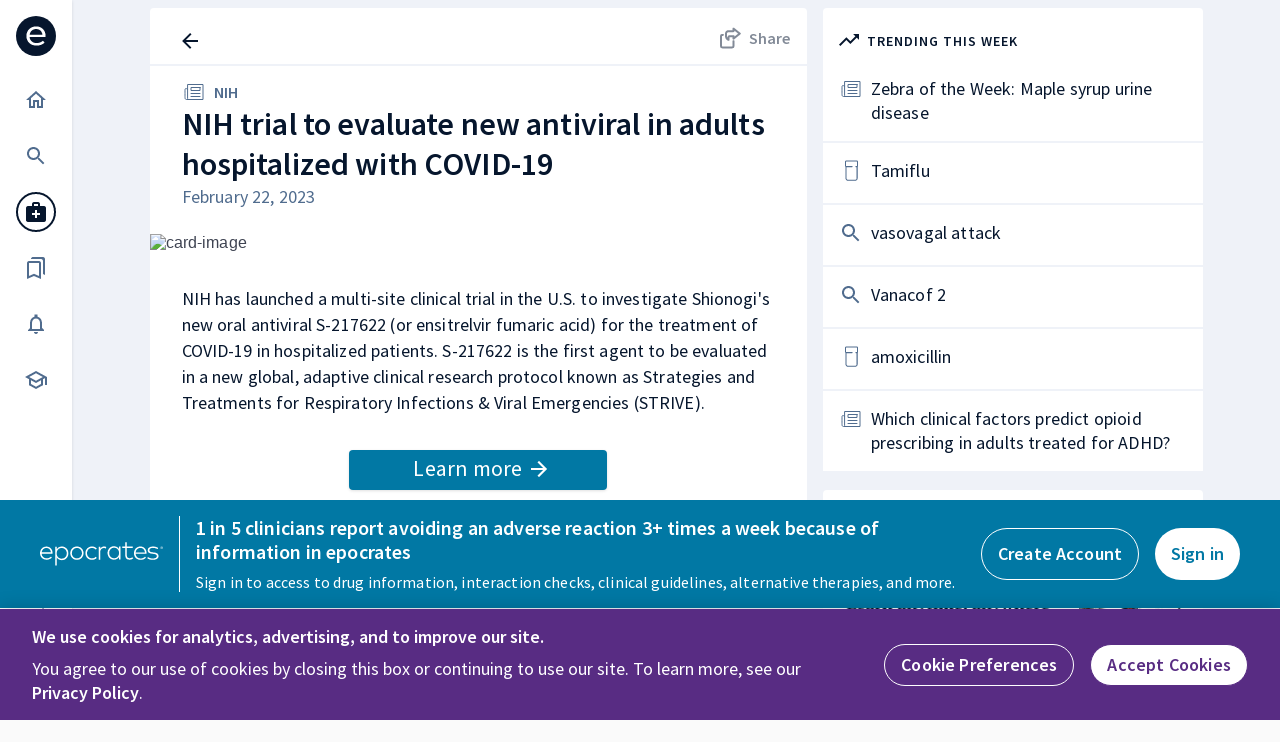

--- FILE ---
content_type: text/html;charset=UTF-8
request_url: https://www.epocrates.com/online/article/nih-trial-to-evaluate-new-antiviral-in-adults-hospitalized-with-covid-19
body_size: 61977
content:





<!DOCTYPE html>

<!-- componentIdentifier: reactmain -->


<!-- Start -->
 <html>
    <head>
        <meta http-equiv="content-type" content="text/html; charset=UTF-8" />
        <link rel="icon" type="image/x-icon" href="/online/res/img/epocfavicon.ico">
        
            <!-- OptanonConsentNoticeStart -->
           <script src="https://cdn.cookielaw.org/scripttemplates/otSDKStub.js"  type="text/javascript" charset="UTF-8" data-domain-script="2a91ce9c-c08f-4ff2-80a5-53294c914e3d" ></script>
           <script type="text/javascript">
            function OptanonWrapper() { }
           </script>
           <!-- OptanonConsentNoticeEnd -->
        
        <script type="text/javascript">
            var userId = parseInt("-1");
            if (userId > 0) {
                window.dataLayer = window.dataLayer || [];
                window.dataLayer.push({
                    event: "user-logged-in",
                    "user-id": userId,
                });
            }
            (function (w, d, s, l, i) {
                w[l] = w[l] || [];
                w[l].push({
                    "gtm.start": new Date().getTime(),
                    event: "gtm.js",
                });
                var f = d.getElementsByTagName(s)[0],
                    j = d.createElement(s),
                    dl = l != "dataLayer" ? "&l=" + l : "";
                j.async = true;
                j.src = "https://www.googletagmanager.com/gtm.js?id=" + i + dl + "&gtm_auth=" + "jF3nBqEBSwzwk0rgzoWSaQ" + "&gtm_preview=" + "env-1" + "&gtm_cookies_win=x";
                f.parentNode.insertBefore(j, f);
            })(window, document, "script", "dataLayer", "GTM-W9DPJRGP");
        </script>
        
        <script type="text/javascript" src=" /online/noFrame/js/jquery-3.7.0.min.js"></script>
        <script type="text/javascript" src=" /online/noFrame/js/domainMigration.js"></script>
        









<script type="text/javascript">
	$(document).ready(function() {
		if(false){
			pageEvent();
		}
	});
</script>

<script type="text/javascript">
	var analyticsAllowModuleObj = analyticsAllowModule();
	var routes = [getCurrentRoute()];

	function incrementIdByOne(id) {
		var id = parseInt(id) + 1;
		if(Number.isNaN(id)) {
			return "";
		} else {
			return id.toString();
		}
	}
	
	const timeBehindUTC = new Date().getTimezoneOffset();
	const hoursOffset = timeBehindUTC / 60;
	const minuteOffset = timeBehindUTC % 60;
	let timeZoneString = hoursOffset > 0 ? "-" : "+" + Math.abs(hoursOffset).toString().padStart(2, "0") + ":" + minuteOffset.toString().padStart(2, "0");

	const traits = {
		"First Name": "",
		"Last Name": "",
		Occupation: "",
		Specialty: "" != null ? "" : "No Specialty",
		Subspecialty: "" != null ? "" : "No subspecialty",
		"Zip Code": "" != null ? "" : "",
		email: "",
		"Profile State": "",
		"Profile Country": "",
		"Last Login Date": new Date().toISOString().split("T")[0], //format yyyy-mm-dd
		userId: userIdValue,
		timezone: timeZoneString,
	};
	function getCurrentRoute() {
		return window.location.href;
	}
	function updateRoutesArray() {
		var lastValue = routes[routes.length - 1];
		var currentRoute = getCurrentRoute();
		if(lastValue != currentRoute) {
			routes.push(currentRoute);
			if(routes.length > 2) {
				routes = routes.slice(1)
			}
		}
	}
	function setAllowAnalyticsCookie(shouldAllow, userId) {
		createCookie("allowAnalytics", userId + "." + shouldAllow, 24 * 60 * 60); // expiry in 24 hours
	}
	function getAllowAnalyticsCookie(userId) {
		const value = readCookie("allowAnalytics");
		var allowAnalytics = null;
		if(value) {
			var splits = value.split(".");
			if(splits[0] == userId) {
				allowAnalytics = splits[1] !== "false";
			}
		}
		return allowAnalytics;
	}
	function analyticsAllowModule() {
		var isSessionCreated = false;
		function initializeSegment(allowTracking) {
			if(!allowTracking || isSessionCreated) {
				return;
			}
			// Segment initialization and assignment
			var segmentKeyValue = 'LPVMc5kgFGtCGnqdu5g3RaMAKbDlc0Fr';
			!function(){var analytics=window.analytics=window.analytics||[];if(!analytics.initialize)if(analytics.invoked)window.console&&console.error&&console.error("Segment snippet included twice.");else{analytics.invoked=!0;analytics.methods=["trackSubmit","trackClick","trackLink","trackForm","pageview","identify","reset","group","track","ready","alias","debug","page","once","off","on"];analytics.factory=function(t){return function(){var e=Array.prototype.slice.call(arguments);e.unshift(t);analytics.push(e);return analytics}};for(var t=0;t<analytics.methods.length;t++){var e=analytics.methods[t];analytics[e]=analytics.factory(e)}analytics.load=function(t,e){var n=document.createElement("script");n.type="text/javascript";n.async=!0;n.src="https://cdn.segment.com/analytics.js/v1/"+t+"/analytics.min.js";var a=document.getElementsByTagName("script")[0];a.parentNode.insertBefore(n,a);analytics._loadOptions=e};analytics.SNIPPET_VERSION="4.1.0";
				if(userIdValue === "null") {  // User Id can be null in Segment.
					userIdValue = null;
				}
				analytics.load(segmentKeyValue, {cookie: {
					domain: "epocrates.com"
				}});
				var sessionId = getSessionId();
				if (userIdValue != null && userIdValue != "-1") {
					analytics?.identify(userIdValue, traits, {
						integrations: { Amplitude: { session_id: sessionId } },
						anonymousId: readCookie("ajs_anonymous_id"),
						traits: traits
					});
				}
				else if(userIdValue != null) {
				    analytics.identify(userIdValue,{},
                       {
                        integrations: { Amplitude: { session_id: sessionId } },
                        anonymousId: readCookie("ajs_anonymous_id")
                      });
				}
			}}();
			isSessionCreated = true;
		}
		function makeApiCall(cb) {
			var allowTracking = null;
			var xhr = new XMLHttpRequest();
			var url = "https://services.epocrates.com/profile/v1/validate/allowAnalytics";
			if(userIdValue && userIdValue != "-1") {
				url += "?userId=" + userIdValue;
			}
			xhr.open("GET", url);
			xhr.setRequestHeader('Content-type', 'application/json');
			xhr.setRequestHeader('Accept', 'application/json');
			xhr.onload = function() {
				if(xhr.readyState == 4 && xhr.status == 200) {
					var result = JSON.parse(xhr.responseText) || {};
					allowTracking = result.valid?true:false;
					setAllowAnalyticsCookie(allowTracking, userIdValue);
					cb && cb();
				}
			}
			xhr.onerror = function() {
				setAllowAnalyticsCookie(false, userIdValue);
				cb && cb();
			}
			xhr.send();
		}
		
		return {
			makeApiCall: makeApiCall,
			initializeSegment: initializeSegment
		}
	}

	var userIdValue = 'null';
	if(!userIdValue || isNaN(userIdValue)) {
		userIdValue = '-1';
	}

function getCurrentTile() {
	var tileName = "";
	$(document).ready(function(){
		var element = $('.active').html();
	    tileName = $(element).text();
	    //alert(tileName);
	});
	return tileName;
}

function getOSName(){
	var OSName = "Unknown";
	if (window.navigator.userAgent.indexOf("Windows NT 10.0")!= -1) {
		OSName="Windows 10";
	}
	if (window.navigator.userAgent.indexOf("Windows NT 6.2") != -1) {
		OSName="Windows 8";
	}
	if (window.navigator.userAgent.indexOf("Windows NT 6.1") != -1) {
		OSName="Windows 7";
	}
	if (window.navigator.userAgent.indexOf("Windows NT 6.0") != -1) {
		OSName="Windows Vista";
	}
	if (window.navigator.userAgent.indexOf("Windows NT 5.1") != -1) {
		OSName="Windows XP";
	}
	if (window.navigator.userAgent.indexOf("Windows NT 5.0") != -1) {
		OSName="Windows 2000";
	}
	if (window.navigator.userAgent.indexOf("Mac")            != -1) {
		OSName="Mac/iOS";
	}
	if (window.navigator.userAgent.indexOf("X11")            != -1) {
		OSName="UNIX";
	}
	if (window.navigator.userAgent.indexOf("Linux")          != -1) {
		OSName="Linux";
	}

	return OSName;
}

function getSourceDomainName(url) {
	// To remove ':8080' from the development environment 
	function domainName(name) {
		return name.indexOf(":") > -1 ? name.split(":")[0] : name;
	}
    return url ? domainName(url.split("//")[1].split("/")[0]) : url;
}

function getReferrer(shouldEncodeDirect) {
	var source, lastClientRoute;
	// Checking if client side source value is present.
	//If yes then it should be considered first
	lastClientRoute = routes[routes.length - 2];
	if(lastClientRoute) {
		source = lastClientRoute;
	}
	else if(window.location.href.includes("contextuallink")){
		source = "Marketing";
	} else {
		// If referrer string is blank it means source is Direct i.e. through address bar
		source = shouldEncodeDirect && !document.referrer? "Direct" : document.referrer;
	}
	return source;
}

function logEvent(logMessage, currentTile, eventProperties) {
	updateRoutesArray();
	var referrer = getReferrer();
	var allowAnalytics = getAllowAnalyticsCookie(userIdValue);
	let savedEvents = ['EOL - MonographComponent - View', 'EOL - AltMedMonographComponent - View', 'Diseases - Disease Monograph - View', 'Calculators - Calculator - View', 'EOL - Tables - TableName - View', 'EOL - Guidelines - Guideline - View' ];
	if (savedEvents.indexOf(logMessage) > -1) {
		eventProperties.Saved = isSaved();
	}
	if(allowAnalytics === null) { // Not initialized
		analyticsAllowModuleObj.makeApiCall(function() {
			logEvent(logMessage, currentTile, eventProperties)
		})
		return;
	}
	analyticsAllowModuleObj.initializeSegment(allowAnalytics);
	if(!allowAnalytics) {
		return;
	}
	var tile;
	eventProperties = eventProperties || {}
	if(currentTile == null){
		tile = getCurrentTile();
	}
	else{
		tile = currentTile;
	}
	if(!eventProperties['Event ID']) {
		eventProperties['Event ID'] = currentTile
	}

	if(!eventProperties['Previous Page URL']) {
		eventProperties['Previous Page URL'] = getReferrer(true);
  	}

	eventProperties["Current URL"] = window.location.href;
	eventProperties.Business = false ? "Institutional" : "Regular";
	
	// This will remove if any of the events has Platform property.	
	if(eventProperties.Platform) {
		delete eventProperties.Platform;
	}
	eventProperties.PortalId = 'null';
	eventProperties.SiteLicenseClientName = 'null';
	eventProperties.Ebi = '6ErmznEmkw3bkxg';

    // amplitude.getInstance().logEvent(logMessage, eventProperties);

    // check Web - Lifecycle - Launch
    var launchEvent = eventProperties['Event ID'] == 'taxo826.0';
    checkWebLifeCycleLaunch(!launchEvent);

    if(launchEvent){
        eventProperties.Institutional = 'false';
        eventProperties.IpAuthenticated = 'true';
        eventProperties.UnRegistered = 'true';
    }

	var sessionId = getSessionId()
	if (userIdValue != null && userIdValue != "-1") {
		analytics.track(logMessage, eventProperties, { traits: traits }, { integrations: { Amplitude: { session_id: sessionId } } });
	}
	else {
		analytics.track(logMessage, eventProperties, { integrations: { Amplitude: { session_id: sessionId } } });
	}
}

function pageEvent(){
	updateRoutesArray();
	var allowAnalytics = getAllowAnalyticsCookie(userIdValue);
	if(allowAnalytics === null) { // Not initialized
		analyticsAllowModuleObj.makeApiCall(function() {
			pageEvent();
		})
		return;
	}
	analyticsAllowModuleObj.initializeSegment(allowAnalytics);
	if(!allowAnalytics) {
		return;
	}
	var sessionId = getSessionId()
	analytics.page({userId: userIdValue, path: window.location.pathname, url: window.location.href, referrer: getReferrer()}, {integrations: {Amplitude: {session_id: sessionId}}});
}

function checkWebLifeCycleLaunch(logLaunchEvent) {
    var cookieName = 'WebLifeCycle';
    var cookieValue = 'Launched';
    var launched = readCookie(cookieName);

    if(!launched && logLaunchEvent) {

        var launchProps = { 'Event ID' : 'taxo826.0'};
        launchProps.Institutional = 'false';
        launchProps.IpAuthenticated = 'true';
        launchProps.UnRegistered = 'true';

        // refer to the code in commonFooter.jsp where browsingCount will impact how Web - Lifecycle - Launch works
        // normally commonFooter.jsp would get executed before checkWebLifeCycleLaunch, 
        // but below code is to be sure it does not have any undesired impact
        sessionStorage.setItem('browsingCount', 1);

		checkForWSAndLogWebLifeCycle()
    }
    createCookie(cookieName, cookieValue, 1800); // create or update cookie with 30 mins of expiry
}
function checkForWSAndLogWebLifeCycle() {
	const eventName = 'Web - Lifecycle - Launch';
	const eventId = 'taxo826.0';
	const eventProps = { 'Event ID' : eventId , isWebsocketEnabled: false};
	const socket = new WebSocket('wss://' + window.location.hostname);
	if(socket.readyState === undefined) {
		logEvent(eventName, eventId, eventProps);
	} else {
		socket.addEventListener("open", (event) => {
			eventProps.isWebsocketEnabled = true;
			logEvent(eventName, eventId, eventProps);
			socket.close();
		});
		socket.addEventListener("error", (event) => {
			logEvent(eventName, eventId, eventProps);
			socket.close();
		});
	}
}

function getSessionId() {
	var cookieName = 'amplitudeSessionId'
	var sessionId = readCookie(cookieName)
	if(!sessionId) {
		sessionId = +new Date();
		createSubDomainCookie(cookieName, sessionId, 1800);
	}
	return sessionId;
}
function createSubDomainCookie(name,value,seconds) {
    var date = new Date();
    date.setTime(date.getTime()+(seconds*1000));
    var expires = "; expires="+date.toGMTString();
    var domain = "domain="+".epocrates.com";
    document.cookie = name+"="+value+expires+"; path=/;"+domain;
}

function createCookie(name,value,seconds) {
	var date = new Date();
	date.setTime(date.getTime()+(seconds*1000));
	var expires = "; expires="+date.toGMTString();
	document.cookie = name+"="+value+expires+"; path=/";
}
function readCookie(name) {
	var nameEQ = name + "=";
	var ca = document.cookie.split(';');
	for(var i=0;i < ca.length;i++) {
		var c = ca[i];
		while (c.charAt(0)==' ') c = c.substring(1,c.length);
		if (c.indexOf(nameEQ) == 0) return c.substring(nameEQ.length,c.length);
	}
	return null;
}

function triggerAccessScreenEvent(eventTypeString, toolsLocation) {
	const {tools, location} = toolsLocation;
	logEvent( "Web - " + eventTypeString + " - Click" , "" ,  {
		Tools: tools,
		Location: location
	});
}

// Deprecated. The jsp code triggering this event is no longer rendered
function callSignInClickEvent(element, component, name) {
	if(!element) {
		return;
	}
	name = name || element.innerText;
	logEvent('EOL - Sign in Message - Click', 'taxo744.0' ,  { 'Event ID' : 'taxo744.0', 'Clicked on': name, 'Component': component});
	const nameLowerCase = name.toLowerCase();
	let eventTypeString;
	if(nameLowerCase.indexOf("sign in") != -1) {
		eventTypeString = "Sign In";
	} else if(nameLowerCase.indexOf("sign up") != -1 || nameLowerCase.indexOf("register") != -1) {
		eventTypeString = "Register";
	}
	const toolsLocation = {tools: "", location: "", queryStr: ""};
	let {queryStr} = toolsLocation;
	if(eventTypeString) {
		triggerAccessScreenEvent(eventTypeString, toolsLocation);
	}
	
	// Redirecting to ecore web url
	var url = element.getAttribute('href').trim();
	if(url.indexOf('sessionManager.do') != -1){
		url = 'https://www.epocrates.com/login?refernext=' + window.location.href + "&" + queryStr;;
	} else if(url.indexOf('liteRegistration.do') != -1){
		url = 'https://www.epocrates.com/createaccount' + "?" + queryStr;
	} else if(url.indexOf('cart.do') != -1){
		url = 'https://www.epocrates.com/account/subscription?refernext=' + window.location.href;
	}
	window.location.href = url;
}



function clickLinkAndTrack(url, logMessage, currentTile) {
    //alert(logMessage);
    var eventProperties = {'Event ID': currentTile};
    logEvent(logMessage, currentTile, eventProperties);
    //alert(logMessage);
    window.location=url;
}

function clickLinkAndTrackWithProperties(url, logMessage, currentTile, eventProperties, flag) {
    //alert("Before logging event: properties:  " +eventProperties);
    if(eventProperties == null) {
        eventProperties = {};
    }
	url = "/online" + url;
    logEvent(logMessage, currentTile, eventProperties);
    //alert("After logging event: properties: " +eventProperties);
	var locationArray = window.location.href.split("#");
	var requestUrlArray = url.split("#");
	if(requestUrlArray.length > 1) {
		window.location = locationArray[0] + "#" + requestUrlArray[1];
		if(requestUrlArray[1] && document.querySelector("#" + requestUrlArray[1])) {
			document.querySelector("#" + requestUrlArray[1]).scrollIntoView();
		}
	} else {
		window.location = window.location.origin + url;
	}
    if(flag && url.indexOf("#") > 0) {
        window.location.reload();
    }
}
	function isSaved() {
		if (document.querySelectorAll('[data-testid=save-fill]').length > 0) {
			return "Yes"
		}
		return "No"
	}

	function getSponsoredSuggestionSource(urlParams) {
		var source = urlParams.get('source')
		if (source === 'sponsored') {
			source = 'Sponsored Search Suggestion'
		} else {
			source = 'Drugs'
		}
		return source
	}
</script>


        
        <meta name="copyright" content="Copyright 2006-2026, epocrates Inc. For further info see our Trademarks page" />
        <meta name="format-detection" content="telephone=no" />
        <meta http-equiv="PRAGMA" content="NO-CACHE" />
        <meta http-equiv="EXPIRES" content="-1" />
        <!-- viewport  -->
        <meta name="viewport" content="width=device-width, initial-scale=1.0, maximum-scale=1.0, user-scalable=no" />
        <meta http-equiv="X-UA-Compatible" content="IE=edge">
        <link href="https://fonts.googleapis.com/css2?family=PT+Serif:wght@400;700&display=swap" rel="stylesheet preload prefetch" as="style">
        <link href="https://fonts.googleapis.com/css2?family=Source+Sans+Pro:ital,wght@0,200;0,300;0,400;0,600;0,700;0,900;1,200;1,300;1,400;1,600;1,700;1,900&display=swap" rel="stylesheet preload prefetch" as="style">
        
            <meta id="react-meta-description" name="description" content="NIH has launched a multi-site clinical trial in the U.S. to investigate Shionogi's new oral antiviral S-217622 (or ensitrelvir fumaric acid) for the treatment of COVID-19 in hospitalized patients. S-217622 is the first agent to be evaluated in a new global, adaptive clinical research protocol known as Strategies and Treatments for Respiratory Infections & Viral Emergencies (STRIVE)." />
        
        
            
            
                <title>NIH trial to evaluate new antiviral in adults hospitalized with COVID-19 | epocrates</title>
            
            
        
        
        
             <link rel="canonical" href="https://epocrates.com/online/article/nih-trial-to-evaluate-new-antiviral-in-adults-hospitalized-with-covid-19" />
        
        
        
            
                <link rel="stylesheet preload" as="style" type="text/css" href="/online/noFrame/includes/css/templateEolV3.css" />
            
        
        <!-- Conversion Pixel for [purchase]- DO NOT MODIFY -->
        <img src="https://arttrk.com/pixel/?ad_log=referer&action=purchase&pixid=257e98b7-bbd2-4bbe-a72b-d8688cd0d0d1" width="1" height="1" border="0" style="display: block;position: absolute;opacity: 0;" alt="Marketing campaign tracking">
        <!-- End of Conversion Pixel -->
        </head>
    <body>
        <!-- Google Tag Manager (noscript) -->
        <noscript>
            <iframe
            src="https://www.googletagmanager.com/ns.html?id=GTM-W9DPJRGP&gtm_auth=jF3nBqEBSwzwk0rgzoWSaQ&gtm_preview=env-1&gtm_cookies_win=x"
            height="0"
            width="0"
            style="display: none; visibility: hidden"></iframe>
        </noscript>
        <!-- End Google Tag Manager (noscript) -->
        <div id="sticky-footer-wrap">
            <div id="main">
                


<style id="jss-server-side">.MuiButtonBase-root {
  color: inherit;
  border: 0;
  cursor: pointer;
  margin: 0;
  display: inline-flex;
  outline: 0;
  padding: 0;
  position: relative;
  align-items: center;
  user-select: none;
  border-radius: 0;
  vertical-align: middle;
  -moz-appearance: none;
  justify-content: center;
  text-decoration: none;
  background-color: transparent;
  -webkit-appearance: none;
  -webkit-tap-highlight-color: transparent;
}
.MuiButtonBase-root::-moz-focus-inner {
  border-style: none;
}
.MuiButtonBase-root.Mui-disabled {
  cursor: default;
  pointer-events: none;
}
@media print {
  .MuiButtonBase-root {
    color-adjust: exact;
  }
}
  .MuiButtonBase-root-296 {
    color: inherit;
    border: 0;
    cursor: pointer;
    margin: 0;
    display: inline-flex;
    outline: 0;
    padding: 0;
    position: relative;
    align-items: center;
    user-select: none;
    border-radius: 0;
    vertical-align: middle;
    -moz-appearance: none;
    justify-content: center;
    text-decoration: none;
    background-color: transparent;
    -webkit-appearance: none;
    -webkit-tap-highlight-color: transparent;
  }
  .MuiButtonBase-root-296::-moz-focus-inner {
    border-style: none;
  }
  .MuiButtonBase-root-296.Mui-disabled {
    cursor: default;
    pointer-events: none;
  }
@media print {
  .MuiButtonBase-root-296 {
    color-adjust: exact;
  }
}
  .MuiButtonBase-root {
    color: inherit;
    border: 0;
    cursor: pointer;
    margin: 0;
    display: inline-flex;
    outline: 0;
    padding: 0;
    position: relative;
    align-items: center;
    user-select: none;
    border-radius: 0;
    vertical-align: middle;
    -moz-appearance: none;
    justify-content: center;
    text-decoration: none;
    background-color: transparent;
    -webkit-appearance: none;
    -webkit-tap-highlight-color: transparent;
  }
  .MuiButtonBase-root::-moz-focus-inner {
    border-style: none;
  }
  .MuiButtonBase-root.Mui-disabled {
    cursor: default;
    pointer-events: none;
  }
@media print {
  .MuiButtonBase-root {
    color-adjust: exact;
  }
}
  .MuiButton-root {
    color: rgba(0, 0, 0, 0.87);
    padding: 6px 16px;
    font-size: 0.875rem;
    min-width: 64px;
    box-sizing: border-box;
    transition: background-color 250ms cubic-bezier(0.4, 0, 0.2, 1) 0ms,box-shadow 250ms cubic-bezier(0.4, 0, 0.2, 1) 0ms,border 250ms cubic-bezier(0.4, 0, 0.2, 1) 0ms;
    font-family: "Roboto", "Helvetica", "Arial", sans-serif;
    font-weight: 500;
    line-height: 1.75;
    border-radius: 4px;
    letter-spacing: 0.02857em;
    text-transform: uppercase;
  }
  .MuiButton-root:hover {
    text-decoration: none;
    background-color: rgba(0, 0, 0, 0.04);
  }
  .MuiButton-root.Mui-disabled {
    color: rgba(0, 0, 0, 0.26);
  }
@media (hover: none) {
  .MuiButton-root:hover {
    background-color: transparent;
  }
}
  .MuiButton-root:hover.Mui-disabled {
    background-color: transparent;
  }
  .MuiButton-label {
    width: 100%;
    display: inherit;
    align-items: inherit;
    justify-content: inherit;
  }
  .MuiButton-text {
    padding: 6px 8px;
  }
  .MuiButton-textPrimary {
    color: #3f51b5;
  }
  .MuiButton-textPrimary:hover {
    background-color: rgba(63, 81, 181, 0.04);
  }
@media (hover: none) {
  .MuiButton-textPrimary:hover {
    background-color: transparent;
  }
}
  .MuiButton-textSecondary {
    color: #f50057;
  }
  .MuiButton-textSecondary:hover {
    background-color: rgba(245, 0, 87, 0.04);
  }
@media (hover: none) {
  .MuiButton-textSecondary:hover {
    background-color: transparent;
  }
}
  .MuiButton-outlined {
    border: 1px solid rgba(0, 0, 0, 0.23);
    padding: 5px 15px;
  }
  .MuiButton-outlined.Mui-disabled {
    border: 1px solid rgba(0, 0, 0, 0.12);
  }
  .MuiButton-outlinedPrimary {
    color: #3f51b5;
    border: 1px solid rgba(63, 81, 181, 0.5);
  }
  .MuiButton-outlinedPrimary:hover {
    border: 1px solid #3f51b5;
    background-color: rgba(63, 81, 181, 0.04);
  }
@media (hover: none) {
  .MuiButton-outlinedPrimary:hover {
    background-color: transparent;
  }
}
  .MuiButton-outlinedSecondary {
    color: #f50057;
    border: 1px solid rgba(245, 0, 87, 0.5);
  }
  .MuiButton-outlinedSecondary:hover {
    border: 1px solid #f50057;
    background-color: rgba(245, 0, 87, 0.04);
  }
  .MuiButton-outlinedSecondary.Mui-disabled {
    border: 1px solid rgba(0, 0, 0, 0.26);
  }
@media (hover: none) {
  .MuiButton-outlinedSecondary:hover {
    background-color: transparent;
  }
}
  .MuiButton-contained {
    color: rgba(0, 0, 0, 0.87);
    box-shadow: 0px 3px 1px -2px rgba(0,0,0,0.2),0px 2px 2px 0px rgba(0,0,0,0.14),0px 1px 5px 0px rgba(0,0,0,0.12);
    background-color: #e0e0e0;
  }
  .MuiButton-contained:hover {
    box-shadow: 0px 2px 4px -1px rgba(0,0,0,0.2),0px 4px 5px 0px rgba(0,0,0,0.14),0px 1px 10px 0px rgba(0,0,0,0.12);
    background-color: #d5d5d5;
  }
  .MuiButton-contained.Mui-focusVisible {
    box-shadow: 0px 3px 5px -1px rgba(0,0,0,0.2),0px 6px 10px 0px rgba(0,0,0,0.14),0px 1px 18px 0px rgba(0,0,0,0.12);
  }
  .MuiButton-contained:active {
    box-shadow: 0px 5px 5px -3px rgba(0,0,0,0.2),0px 8px 10px 1px rgba(0,0,0,0.14),0px 3px 14px 2px rgba(0,0,0,0.12);
  }
  .MuiButton-contained.Mui-disabled {
    color: rgba(0, 0, 0, 0.26);
    box-shadow: none;
    background-color: rgba(0, 0, 0, 0.12);
  }
@media (hover: none) {
  .MuiButton-contained:hover {
    box-shadow: 0px 3px 1px -2px rgba(0,0,0,0.2),0px 2px 2px 0px rgba(0,0,0,0.14),0px 1px 5px 0px rgba(0,0,0,0.12);
    background-color: #e0e0e0;
  }
}
  .MuiButton-contained:hover.Mui-disabled {
    background-color: rgba(0, 0, 0, 0.12);
  }
  .MuiButton-containedPrimary {
    color: #fff;
    background-color: #3f51b5;
  }
  .MuiButton-containedPrimary:hover {
    background-color: #303f9f;
  }
@media (hover: none) {
  .MuiButton-containedPrimary:hover {
    background-color: #3f51b5;
  }
}
  .MuiButton-containedSecondary {
    color: #fff;
    background-color: #f50057;
  }
  .MuiButton-containedSecondary:hover {
    background-color: #c51162;
  }
@media (hover: none) {
  .MuiButton-containedSecondary:hover {
    background-color: #f50057;
  }
}
  .MuiButton-disableElevation {
    box-shadow: none;
  }
  .MuiButton-disableElevation:hover {
    box-shadow: none;
  }
  .MuiButton-disableElevation.Mui-focusVisible {
    box-shadow: none;
  }
  .MuiButton-disableElevation:active {
    box-shadow: none;
  }
  .MuiButton-disableElevation.Mui-disabled {
    box-shadow: none;
  }
  .MuiButton-colorInherit {
    color: inherit;
    border-color: currentColor;
  }
  .MuiButton-textSizeSmall {
    padding: 4px 5px;
    font-size: 0.8125rem;
  }
  .MuiButton-textSizeLarge {
    padding: 8px 11px;
    font-size: 0.9375rem;
  }
  .MuiButton-outlinedSizeSmall {
    padding: 3px 9px;
    font-size: 0.8125rem;
  }
  .MuiButton-outlinedSizeLarge {
    padding: 7px 21px;
    font-size: 0.9375rem;
  }
  .MuiButton-containedSizeSmall {
    padding: 4px 10px;
    font-size: 0.8125rem;
  }
  .MuiButton-containedSizeLarge {
    padding: 8px 22px;
    font-size: 0.9375rem;
  }
  .MuiButton-fullWidth {
    width: 100%;
  }
  .MuiButton-startIcon {
    display: inherit;
    margin-left: -4px;
    margin-right: 8px;
  }
  .MuiButton-startIcon.MuiButton-iconSizeSmall {
    margin-left: -2px;
  }
  .MuiButton-endIcon {
    display: inherit;
    margin-left: 8px;
    margin-right: -4px;
  }
  .MuiButton-endIcon.MuiButton-iconSizeSmall {
    margin-right: -2px;
  }
  .MuiButton-iconSizeSmall > *:first-child {
    font-size: 18px;
  }
  .MuiButton-iconSizeMedium > *:first-child {
    font-size: 20px;
  }
  .MuiButton-iconSizeLarge > *:first-child {
    font-size: 22px;
  }
  .MuiButton-root-269 {
    color: rgba(0, 0, 0, 0.87);
    padding: 6px 16px;
    font-size: 0.875rem;
    min-width: 64px;
    box-sizing: border-box;
    transition: background-color 250ms cubic-bezier(0.4, 0, 0.2, 1) 0ms,box-shadow 250ms cubic-bezier(0.4, 0, 0.2, 1) 0ms,border 250ms cubic-bezier(0.4, 0, 0.2, 1) 0ms;
    font-family: "Roboto", "Helvetica", "Arial", sans-serif;
    font-weight: 500;
    line-height: 1.75;
    border-radius: 4px;
    letter-spacing: 0.02857em;
    text-transform: uppercase;
  }
  .MuiButton-root-269:hover {
    text-decoration: none;
    background-color: rgba(0, 0, 0, 0.04);
  }
  .MuiButton-root-269.Mui-disabled {
    color: rgba(0, 0, 0, 0.26);
  }
@media (hover: none) {
  .MuiButton-root-269:hover {
    background-color: transparent;
  }
}
  .MuiButton-root-269:hover.Mui-disabled {
    background-color: transparent;
  }
  .MuiButton-label-270 {
    width: 100%;
    display: inherit;
    align-items: inherit;
    justify-content: inherit;
  }
  .MuiButton-text-271 {
    padding: 6px 8px;
  }
  .MuiButton-textPrimary-272 {
    color: #0f4c90;
  }
  .MuiButton-textPrimary-272:hover {
    background-color: rgba(15, 76, 144, 0.04);
  }
@media (hover: none) {
  .MuiButton-textPrimary-272:hover {
    background-color: transparent;
  }
}
  .MuiButton-textSecondary-273 {
    color: #ff2044;
  }
  .MuiButton-textSecondary-273:hover {
    background-color: rgba(255, 32, 68, 0.04);
  }
@media (hover: none) {
  .MuiButton-textSecondary-273:hover {
    background-color: transparent;
  }
}
  .MuiButton-outlined-274 {
    border: 1px solid rgba(0, 0, 0, 0.23);
    padding: 5px 15px;
  }
  .MuiButton-outlined-274.Mui-disabled {
    border: 1px solid rgba(0, 0, 0, 0.12);
  }
  .MuiButton-outlinedPrimary-275 {
    color: #0f4c90;
    border: 1px solid rgba(15, 76, 144, 0.5);
  }
  .MuiButton-outlinedPrimary-275:hover {
    border: 1px solid #0f4c90;
    background-color: rgba(15, 76, 144, 0.04);
  }
@media (hover: none) {
  .MuiButton-outlinedPrimary-275:hover {
    background-color: transparent;
  }
}
  .MuiButton-outlinedSecondary-276 {
    color: #ff2044;
    border: 1px solid rgba(255, 32, 68, 0.5);
  }
  .MuiButton-outlinedSecondary-276:hover {
    border: 1px solid #ff2044;
    background-color: rgba(255, 32, 68, 0.04);
  }
  .MuiButton-outlinedSecondary-276.Mui-disabled {
    border: 1px solid rgba(0, 0, 0, 0.26);
  }
@media (hover: none) {
  .MuiButton-outlinedSecondary-276:hover {
    background-color: transparent;
  }
}
  .MuiButton-contained-277 {
    color: rgba(0, 0, 0, 0.87);
    box-shadow: 0px 3px 1px -2px rgba(0,0,0,0.2),0px 2px 2px 0px rgba(0,0,0,0.14),0px 1px 5px 0px rgba(0,0,0,0.12);
    background-color: #e0e0e0;
  }
  .MuiButton-contained-277:hover {
    box-shadow: 0px 2px 4px -1px rgba(0,0,0,0.2),0px 4px 5px 0px rgba(0,0,0,0.14),0px 1px 10px 0px rgba(0,0,0,0.12);
    background-color: #d5d5d5;
  }
  .MuiButton-contained-277.Mui-focusVisible {
    box-shadow: 0px 3px 5px -1px rgba(0,0,0,0.2),0px 6px 10px 0px rgba(0,0,0,0.14),0px 1px 18px 0px rgba(0,0,0,0.12);
  }
  .MuiButton-contained-277:active {
    box-shadow: 0px 5px 5px -3px rgba(0,0,0,0.2),0px 8px 10px 1px rgba(0,0,0,0.14),0px 3px 14px 2px rgba(0,0,0,0.12);
  }
  .MuiButton-contained-277.Mui-disabled {
    color: rgba(0, 0, 0, 0.26);
    box-shadow: none;
    background-color: rgba(0, 0, 0, 0.12);
  }
@media (hover: none) {
  .MuiButton-contained-277:hover {
    box-shadow: 0px 3px 1px -2px rgba(0,0,0,0.2),0px 2px 2px 0px rgba(0,0,0,0.14),0px 1px 5px 0px rgba(0,0,0,0.12);
    background-color: #e0e0e0;
  }
}
  .MuiButton-contained-277:hover.Mui-disabled {
    background-color: rgba(0, 0, 0, 0.12);
  }
  .MuiButton-containedPrimary-278 {
    color: #fff;
    background-color: #0f4c90;
  }
  .MuiButton-containedPrimary-278:hover {
    background-color: rgb(10, 53, 100);
  }
@media (hover: none) {
  .MuiButton-containedPrimary-278:hover {
    background-color: #0f4c90;
  }
}
  .MuiButton-containedSecondary-279 {
    color: #fff;
    background-color: #ff2044;
  }
  .MuiButton-containedSecondary-279:hover {
    background-color: rgb(178, 22, 47);
  }
@media (hover: none) {
  .MuiButton-containedSecondary-279:hover {
    background-color: #ff2044;
  }
}
  .MuiButton-disableElevation-280 {
    box-shadow: none;
  }
  .MuiButton-disableElevation-280:hover {
    box-shadow: none;
  }
  .MuiButton-disableElevation-280.Mui-focusVisible {
    box-shadow: none;
  }
  .MuiButton-disableElevation-280:active {
    box-shadow: none;
  }
  .MuiButton-disableElevation-280.Mui-disabled {
    box-shadow: none;
  }
  .MuiButton-colorInherit-281 {
    color: inherit;
    border-color: currentColor;
  }
  .MuiButton-textSizeSmall-282 {
    padding: 4px 5px;
    font-size: 0.8125rem;
  }
  .MuiButton-textSizeLarge-283 {
    padding: 8px 11px;
    font-size: 0.9375rem;
  }
  .MuiButton-outlinedSizeSmall-284 {
    padding: 3px 9px;
    font-size: 0.8125rem;
  }
  .MuiButton-outlinedSizeLarge-285 {
    padding: 7px 21px;
    font-size: 0.9375rem;
  }
  .MuiButton-containedSizeSmall-286 {
    padding: 4px 10px;
    font-size: 0.8125rem;
  }
  .MuiButton-containedSizeLarge-287 {
    padding: 8px 22px;
    font-size: 0.9375rem;
  }
  .MuiButton-fullWidth-290 {
    width: 100%;
  }
  .MuiButton-startIcon-291 {
    display: inherit;
    margin-left: -4px;
    margin-right: 8px;
  }
  .MuiButton-startIcon-291.MuiButton-iconSizeSmall-293 {
    margin-left: -2px;
  }
  .MuiButton-endIcon-292 {
    display: inherit;
    margin-left: 8px;
    margin-right: -4px;
  }
  .MuiButton-endIcon-292.MuiButton-iconSizeSmall-293 {
    margin-right: -2px;
  }
  .MuiButton-iconSizeSmall-293 > *:first-child {
    font-size: 18px;
  }
  .MuiButton-iconSizeMedium-294 > *:first-child {
    font-size: 20px;
  }
  .MuiButton-iconSizeLarge-295 > *:first-child {
    font-size: 22px;
  }
  .MuiButton-root {
    color: rgba(0, 0, 0, 0.87);
    padding: 6px 16px;
    font-size: 0.875rem;
    min-width: 64px;
    box-sizing: border-box;
    transition: background-color 250ms cubic-bezier(0.4, 0, 0.2, 1) 0ms,box-shadow 250ms cubic-bezier(0.4, 0, 0.2, 1) 0ms,border 250ms cubic-bezier(0.4, 0, 0.2, 1) 0ms;
    font-family: "Roboto", "Helvetica", "Arial", sans-serif;
    font-weight: 500;
    line-height: 1.75;
    border-radius: 4px;
    letter-spacing: 0.02857em;
    text-transform: uppercase;
  }
  .MuiButton-root:hover {
    text-decoration: none;
    background-color: rgba(0, 0, 0, 0.04);
  }
  .MuiButton-root.Mui-disabled {
    color: rgba(0, 0, 0, 0.26);
  }
@media (hover: none) {
  .MuiButton-root:hover {
    background-color: transparent;
  }
}
  .MuiButton-root:hover.Mui-disabled {
    background-color: transparent;
  }
  .MuiButton-label {
    width: 100%;
    display: inherit;
    align-items: inherit;
    justify-content: inherit;
  }
  .MuiButton-text {
    padding: 6px 8px;
  }
  .MuiButton-textPrimary {
    color: #0f4c90;
  }
  .MuiButton-textPrimary:hover {
    background-color: rgba(15, 76, 144, 0.04);
  }
@media (hover: none) {
  .MuiButton-textPrimary:hover {
    background-color: transparent;
  }
}
  .MuiButton-textSecondary {
    color: #ff2044;
  }
  .MuiButton-textSecondary:hover {
    background-color: rgba(255, 32, 68, 0.04);
  }
@media (hover: none) {
  .MuiButton-textSecondary:hover {
    background-color: transparent;
  }
}
  .MuiButton-outlined {
    border: 1px solid rgba(0, 0, 0, 0.23);
    padding: 5px 15px;
  }
  .MuiButton-outlined.Mui-disabled {
    border: 1px solid rgba(0, 0, 0, 0.12);
  }
  .MuiButton-outlinedPrimary {
    color: #0f4c90;
    border: 1px solid rgba(15, 76, 144, 0.5);
  }
  .MuiButton-outlinedPrimary:hover {
    border: 1px solid #0f4c90;
    background-color: rgba(15, 76, 144, 0.04);
  }
@media (hover: none) {
  .MuiButton-outlinedPrimary:hover {
    background-color: transparent;
  }
}
  .MuiButton-outlinedSecondary {
    color: #ff2044;
    border: 1px solid rgba(255, 32, 68, 0.5);
  }
  .MuiButton-outlinedSecondary:hover {
    border: 1px solid #ff2044;
    background-color: rgba(255, 32, 68, 0.04);
  }
  .MuiButton-outlinedSecondary.Mui-disabled {
    border: 1px solid rgba(0, 0, 0, 0.26);
  }
@media (hover: none) {
  .MuiButton-outlinedSecondary:hover {
    background-color: transparent;
  }
}
  .MuiButton-contained {
    color: rgba(0, 0, 0, 0.87);
    box-shadow: 0px 3px 1px -2px rgba(0,0,0,0.2),0px 2px 2px 0px rgba(0,0,0,0.14),0px 1px 5px 0px rgba(0,0,0,0.12);
    background-color: #e0e0e0;
  }
  .MuiButton-contained:hover {
    box-shadow: 0px 2px 4px -1px rgba(0,0,0,0.2),0px 4px 5px 0px rgba(0,0,0,0.14),0px 1px 10px 0px rgba(0,0,0,0.12);
    background-color: #d5d5d5;
  }
  .MuiButton-contained.Mui-focusVisible {
    box-shadow: 0px 3px 5px -1px rgba(0,0,0,0.2),0px 6px 10px 0px rgba(0,0,0,0.14),0px 1px 18px 0px rgba(0,0,0,0.12);
  }
  .MuiButton-contained:active {
    box-shadow: 0px 5px 5px -3px rgba(0,0,0,0.2),0px 8px 10px 1px rgba(0,0,0,0.14),0px 3px 14px 2px rgba(0,0,0,0.12);
  }
  .MuiButton-contained.Mui-disabled {
    color: rgba(0, 0, 0, 0.26);
    box-shadow: none;
    background-color: rgba(0, 0, 0, 0.12);
  }
@media (hover: none) {
  .MuiButton-contained:hover {
    box-shadow: 0px 3px 1px -2px rgba(0,0,0,0.2),0px 2px 2px 0px rgba(0,0,0,0.14),0px 1px 5px 0px rgba(0,0,0,0.12);
    background-color: #e0e0e0;
  }
}
  .MuiButton-contained:hover.Mui-disabled {
    background-color: rgba(0, 0, 0, 0.12);
  }
  .MuiButton-containedPrimary {
    color: #fff;
    background-color: #0f4c90;
  }
  .MuiButton-containedPrimary:hover {
    background-color: rgb(10, 53, 100);
  }
@media (hover: none) {
  .MuiButton-containedPrimary:hover {
    background-color: #0f4c90;
  }
}
  .MuiButton-containedSecondary {
    color: #fff;
    background-color: #ff2044;
  }
  .MuiButton-containedSecondary:hover {
    background-color: rgb(178, 22, 47);
  }
@media (hover: none) {
  .MuiButton-containedSecondary:hover {
    background-color: #ff2044;
  }
}
  .MuiButton-disableElevation {
    box-shadow: none;
  }
  .MuiButton-disableElevation:hover {
    box-shadow: none;
  }
  .MuiButton-disableElevation.Mui-focusVisible {
    box-shadow: none;
  }
  .MuiButton-disableElevation:active {
    box-shadow: none;
  }
  .MuiButton-disableElevation.Mui-disabled {
    box-shadow: none;
  }
  .MuiButton-colorInherit {
    color: inherit;
    border-color: currentColor;
  }
  .MuiButton-textSizeSmall {
    padding: 4px 5px;
    font-size: 0.8125rem;
  }
  .MuiButton-textSizeLarge {
    padding: 8px 11px;
    font-size: 0.9375rem;
  }
  .MuiButton-outlinedSizeSmall {
    padding: 3px 9px;
    font-size: 0.8125rem;
  }
  .MuiButton-outlinedSizeLarge {
    padding: 7px 21px;
    font-size: 0.9375rem;
  }
  .MuiButton-containedSizeSmall {
    padding: 4px 10px;
    font-size: 0.8125rem;
  }
  .MuiButton-containedSizeLarge {
    padding: 8px 22px;
    font-size: 0.9375rem;
  }
  .MuiButton-fullWidth {
    width: 100%;
  }
  .MuiButton-startIcon {
    display: inherit;
    margin-left: -4px;
    margin-right: 8px;
  }
  .MuiButton-startIcon.MuiButton-iconSizeSmall {
    margin-left: -2px;
  }
  .MuiButton-endIcon {
    display: inherit;
    margin-left: 8px;
    margin-right: -4px;
  }
  .MuiButton-endIcon.MuiButton-iconSizeSmall {
    margin-right: -2px;
  }
  .MuiButton-iconSizeSmall > *:first-child {
    font-size: 18px;
  }
  .MuiButton-iconSizeMedium > *:first-child {
    font-size: 20px;
  }
  .MuiButton-iconSizeLarge > *:first-child {
    font-size: 22px;
  }
  .MuiPaper-root {
    color: rgba(0, 0, 0, 0.87);
    transition: box-shadow 300ms cubic-bezier(0.4, 0, 0.2, 1) 0ms;
    background-color: #fff;
  }
  .MuiPaper-rounded {
    border-radius: 4px;
  }
  .MuiPaper-outlined {
    border: 1px solid rgba(0, 0, 0, 0.12);
  }
  .MuiPaper-elevation0 {
    box-shadow: none;
  }
  .MuiPaper-elevation1 {
    box-shadow: 0px 2px 1px -1px rgba(0,0,0,0.2),0px 1px 1px 0px rgba(0,0,0,0.14),0px 1px 3px 0px rgba(0,0,0,0.12);
  }
  .MuiPaper-elevation2 {
    box-shadow: 0px 3px 1px -2px rgba(0,0,0,0.2),0px 2px 2px 0px rgba(0,0,0,0.14),0px 1px 5px 0px rgba(0,0,0,0.12);
  }
  .MuiPaper-elevation3 {
    box-shadow: 0px 3px 3px -2px rgba(0,0,0,0.2),0px 3px 4px 0px rgba(0,0,0,0.14),0px 1px 8px 0px rgba(0,0,0,0.12);
  }
  .MuiPaper-elevation4 {
    box-shadow: 0px 2px 4px -1px rgba(0,0,0,0.2),0px 4px 5px 0px rgba(0,0,0,0.14),0px 1px 10px 0px rgba(0,0,0,0.12);
  }
  .MuiPaper-elevation5 {
    box-shadow: 0px 3px 5px -1px rgba(0,0,0,0.2),0px 5px 8px 0px rgba(0,0,0,0.14),0px 1px 14px 0px rgba(0,0,0,0.12);
  }
  .MuiPaper-elevation6 {
    box-shadow: 0px 3px 5px -1px rgba(0,0,0,0.2),0px 6px 10px 0px rgba(0,0,0,0.14),0px 1px 18px 0px rgba(0,0,0,0.12);
  }
  .MuiPaper-elevation7 {
    box-shadow: 0px 4px 5px -2px rgba(0,0,0,0.2),0px 7px 10px 1px rgba(0,0,0,0.14),0px 2px 16px 1px rgba(0,0,0,0.12);
  }
  .MuiPaper-elevation8 {
    box-shadow: 0px 5px 5px -3px rgba(0,0,0,0.2),0px 8px 10px 1px rgba(0,0,0,0.14),0px 3px 14px 2px rgba(0,0,0,0.12);
  }
  .MuiPaper-elevation9 {
    box-shadow: 0px 5px 6px -3px rgba(0,0,0,0.2),0px 9px 12px 1px rgba(0,0,0,0.14),0px 3px 16px 2px rgba(0,0,0,0.12);
  }
  .MuiPaper-elevation10 {
    box-shadow: 0px 6px 6px -3px rgba(0,0,0,0.2),0px 10px 14px 1px rgba(0,0,0,0.14),0px 4px 18px 3px rgba(0,0,0,0.12);
  }
  .MuiPaper-elevation11 {
    box-shadow: 0px 6px 7px -4px rgba(0,0,0,0.2),0px 11px 15px 1px rgba(0,0,0,0.14),0px 4px 20px 3px rgba(0,0,0,0.12);
  }
  .MuiPaper-elevation12 {
    box-shadow: 0px 7px 8px -4px rgba(0,0,0,0.2),0px 12px 17px 2px rgba(0,0,0,0.14),0px 5px 22px 4px rgba(0,0,0,0.12);
  }
  .MuiPaper-elevation13 {
    box-shadow: 0px 7px 8px -4px rgba(0,0,0,0.2),0px 13px 19px 2px rgba(0,0,0,0.14),0px 5px 24px 4px rgba(0,0,0,0.12);
  }
  .MuiPaper-elevation14 {
    box-shadow: 0px 7px 9px -4px rgba(0,0,0,0.2),0px 14px 21px 2px rgba(0,0,0,0.14),0px 5px 26px 4px rgba(0,0,0,0.12);
  }
  .MuiPaper-elevation15 {
    box-shadow: 0px 8px 9px -5px rgba(0,0,0,0.2),0px 15px 22px 2px rgba(0,0,0,0.14),0px 6px 28px 5px rgba(0,0,0,0.12);
  }
  .MuiPaper-elevation16 {
    box-shadow: 0px 8px 10px -5px rgba(0,0,0,0.2),0px 16px 24px 2px rgba(0,0,0,0.14),0px 6px 30px 5px rgba(0,0,0,0.12);
  }
  .MuiPaper-elevation17 {
    box-shadow: 0px 8px 11px -5px rgba(0,0,0,0.2),0px 17px 26px 2px rgba(0,0,0,0.14),0px 6px 32px 5px rgba(0,0,0,0.12);
  }
  .MuiPaper-elevation18 {
    box-shadow: 0px 9px 11px -5px rgba(0,0,0,0.2),0px 18px 28px 2px rgba(0,0,0,0.14),0px 7px 34px 6px rgba(0,0,0,0.12);
  }
  .MuiPaper-elevation19 {
    box-shadow: 0px 9px 12px -6px rgba(0,0,0,0.2),0px 19px 29px 2px rgba(0,0,0,0.14),0px 7px 36px 6px rgba(0,0,0,0.12);
  }
  .MuiPaper-elevation20 {
    box-shadow: 0px 10px 13px -6px rgba(0,0,0,0.2),0px 20px 31px 3px rgba(0,0,0,0.14),0px 8px 38px 7px rgba(0,0,0,0.12);
  }
  .MuiPaper-elevation21 {
    box-shadow: 0px 10px 13px -6px rgba(0,0,0,0.2),0px 21px 33px 3px rgba(0,0,0,0.14),0px 8px 40px 7px rgba(0,0,0,0.12);
  }
  .MuiPaper-elevation22 {
    box-shadow: 0px 10px 14px -6px rgba(0,0,0,0.2),0px 22px 35px 3px rgba(0,0,0,0.14),0px 8px 42px 7px rgba(0,0,0,0.12);
  }
  .MuiPaper-elevation23 {
    box-shadow: 0px 11px 14px -7px rgba(0,0,0,0.2),0px 23px 36px 3px rgba(0,0,0,0.14),0px 9px 44px 8px rgba(0,0,0,0.12);
  }
  .MuiPaper-elevation24 {
    box-shadow: 0px 11px 15px -7px rgba(0,0,0,0.2),0px 24px 38px 3px rgba(0,0,0,0.14),0px 9px 46px 8px rgba(0,0,0,0.12);
  }
  .MuiAppBar-root {
    width: 100%;
    display: flex;
    z-index: 1100;
    box-sizing: border-box;
    flex-shrink: 0;
    flex-direction: column;
  }
  .MuiAppBar-positionFixed {
    top: 0;
    left: auto;
    right: 0;
    position: fixed;
  }
@media print {
  .MuiAppBar-positionFixed {
    position: absolute;
  }
}
  .MuiAppBar-positionAbsolute {
    top: 0;
    left: auto;
    right: 0;
    position: absolute;
  }
  .MuiAppBar-positionSticky {
    top: 0;
    left: auto;
    right: 0;
    position: sticky;
  }
  .MuiAppBar-positionStatic {
    position: static;
  }
  .MuiAppBar-positionRelative {
    position: relative;
  }
  .MuiAppBar-colorDefault {
    color: rgba(0, 0, 0, 0.87);
    background-color: #f5f5f5;
  }
  .MuiAppBar-colorPrimary {
    color: #fff;
    background-color: #3f51b5;
  }
  .MuiAppBar-colorSecondary {
    color: #fff;
    background-color: #f50057;
  }
  .MuiAppBar-colorInherit {
    color: inherit;
  }
  .MuiAppBar-colorTransparent {
    color: inherit;
    background-color: transparent;
  }
  .MuiToolbar-root {
    display: flex;
    position: relative;
    align-items: center;
  }
  .MuiToolbar-gutters {
    padding-left: 16px;
    padding-right: 16px;
  }
@media (min-width:600px) {
  .MuiToolbar-gutters {
    padding-left: 24px;
    padding-right: 24px;
  }
}
  .MuiToolbar-regular {
    min-height: 56px;
  }
@media (min-width:0px) and (orientation: landscape) {
  .MuiToolbar-regular {
    min-height: 48px;
  }
}
@media (min-width:600px) {
  .MuiToolbar-regular {
    min-height: 64px;
  }
}
  .MuiToolbar-dense {
    min-height: 48px;
  }
  .MuiIconButton-root {
    flex: 0 0 auto;
    color: rgba(0, 0, 0, 0.54);
    padding: 12px;
    overflow: visible;
    font-size: 1.5rem;
    text-align: center;
    transition: background-color 150ms cubic-bezier(0.4, 0, 0.2, 1) 0ms;
    border-radius: 50%;
  }
  .MuiIconButton-root:hover {
    background-color: rgba(0, 0, 0, 0.04);
  }
  .MuiIconButton-root.Mui-disabled {
    color: rgba(0, 0, 0, 0.26);
    background-color: transparent;
  }
@media (hover: none) {
  .MuiIconButton-root:hover {
    background-color: transparent;
  }
}
  .MuiIconButton-edgeStart {
    margin-left: -12px;
  }
  .MuiIconButton-sizeSmall.MuiIconButton-edgeStart {
    margin-left: -3px;
  }
  .MuiIconButton-edgeEnd {
    margin-right: -12px;
  }
  .MuiIconButton-sizeSmall.MuiIconButton-edgeEnd {
    margin-right: -3px;
  }
  .MuiIconButton-colorInherit {
    color: inherit;
  }
  .MuiIconButton-colorPrimary {
    color: #3f51b5;
  }
  .MuiIconButton-colorPrimary:hover {
    background-color: rgba(63, 81, 181, 0.04);
  }
@media (hover: none) {
  .MuiIconButton-colorPrimary:hover {
    background-color: transparent;
  }
}
  .MuiIconButton-colorSecondary {
    color: #f50057;
  }
  .MuiIconButton-colorSecondary:hover {
    background-color: rgba(245, 0, 87, 0.04);
  }
@media (hover: none) {
  .MuiIconButton-colorSecondary:hover {
    background-color: transparent;
  }
}
  .MuiIconButton-sizeSmall {
    padding: 3px;
    font-size: 1.125rem;
  }
  .MuiIconButton-label {
    width: 100%;
    display: flex;
    align-items: inherit;
    justify-content: inherit;
  }
  .MuiDrawer-docked {
    flex: 0 0 auto;
  }
  .MuiDrawer-paper {
    top: 0;
    flex: 1 0 auto;
    height: 100%;
    display: flex;
    outline: 0;
    z-index: 1200;
    position: fixed;
    overflow-y: auto;
    flex-direction: column;
    -webkit-overflow-scrolling: touch;
  }
  .MuiDrawer-paperAnchorLeft {
    left: 0;
    right: auto;
  }
  .MuiDrawer-paperAnchorRight {
    left: auto;
    right: 0;
  }
  .MuiDrawer-paperAnchorTop {
    top: 0;
    left: 0;
    right: 0;
    bottom: auto;
    height: auto;
    max-height: 100%;
  }
  .MuiDrawer-paperAnchorBottom {
    top: auto;
    left: 0;
    right: 0;
    bottom: 0;
    height: auto;
    max-height: 100%;
  }
  .MuiDrawer-paperAnchorDockedLeft {
    border-right: 1px solid rgba(0, 0, 0, 0.12);
  }
  .MuiDrawer-paperAnchorDockedTop {
    border-bottom: 1px solid rgba(0, 0, 0, 0.12);
  }
  .MuiDrawer-paperAnchorDockedRight {
    border-left: 1px solid rgba(0, 0, 0, 0.12);
  }
  .MuiDrawer-paperAnchorDockedBottom {
    border-top: 1px solid rgba(0, 0, 0, 0.12);
  }
  .MuiDrawer-docked {
    flex: 0 0 auto;
  }
  .MuiDrawer-paper {
    top: 0;
    flex: 1 0 auto;
    height: 100%;
    display: flex;
    outline: 0;
    z-index: 1200;
    position: fixed;
    overflow-y: auto;
    flex-direction: column;
    -webkit-overflow-scrolling: touch;
  }
  .MuiDrawer-paperAnchorLeft {
    left: 0;
    right: auto;
  }
  .MuiDrawer-paperAnchorRight {
    left: auto;
    right: 0;
  }
  .MuiDrawer-paperAnchorTop {
    top: 0;
    left: 0;
    right: 0;
    bottom: auto;
    height: auto;
    max-height: 100%;
  }
  .MuiDrawer-paperAnchorBottom {
    top: auto;
    left: 0;
    right: 0;
    bottom: 0;
    height: auto;
    max-height: 100%;
  }
  .MuiDrawer-paperAnchorDockedLeft {
    border-right: 1px solid rgba(0, 0, 0, 0.12);
  }
  .MuiDrawer-paperAnchorDockedTop {
    border-bottom: 1px solid rgba(0, 0, 0, 0.12);
  }
  .MuiDrawer-paperAnchorDockedRight {
    border-left: 1px solid rgba(0, 0, 0, 0.12);
  }
  .MuiDrawer-paperAnchorDockedBottom {
    border-top: 1px solid rgba(0, 0, 0, 0.12);
  }
  .MuiSvgIcon-root {
    fill: currentColor;
    width: 1em;
    height: 1em;
    display: inline-block;
    font-size: 1.5rem;
    transition: fill 200ms cubic-bezier(0.4, 0, 0.2, 1) 0ms;
    flex-shrink: 0;
    user-select: none;
  }
  .MuiSvgIcon-colorPrimary {
    color: #3f51b5;
  }
  .MuiSvgIcon-colorSecondary {
    color: #f50057;
  }
  .MuiSvgIcon-colorAction {
    color: rgba(0, 0, 0, 0.54);
  }
  .MuiSvgIcon-colorError {
    color: #f44336;
  }
  .MuiSvgIcon-colorDisabled {
    color: rgba(0, 0, 0, 0.26);
  }
  .MuiSvgIcon-fontSizeInherit {
    font-size: inherit;
  }
  .MuiSvgIcon-fontSizeSmall {
    font-size: 1.25rem;
  }
  .MuiSvgIcon-fontSizeLarge {
    font-size: 2.1875rem;
  }
  .MuiPopover-paper-300 {
    outline: 0;
    position: absolute;
    max-width: calc(100% - 32px);
    min-width: 16px;
    max-height: calc(100% - 32px);
    min-height: 16px;
    overflow-x: hidden;
    overflow-y: auto;
  }
  .MuiList-root {
    margin: 0;
    padding: 0;
    position: relative;
    list-style: none;
  }
  .MuiList-padding {
    padding-top: 8px;
    padding-bottom: 8px;
  }
  .MuiList-subheader {
    padding-top: 0;
  }
  .MuiMenu-paper-297 {
    max-height: calc(100% - 96px);
    -webkit-overflow-scrolling: touch;
  }
  .MuiMenu-list-298 {
    outline: 0;
  }
  html {
    box-sizing: border-box;
    -webkit-font-smoothing: antialiased;
    -moz-osx-font-smoothing: grayscale;
  }
  *, *::before, *::after {
    box-sizing: inherit;
  }
  strong, b {
    font-weight: 700;
  }
  body {
    color: rgba(0, 0, 0, 0.87);
    margin: 0;
    font-size: 0.875rem;
    font-family: Metric;
    font-weight: 400;
    line-height: 1.43;
    background-color: #fafafa;
  }
@media print {
  body {
    background-color: #fff;
  }
}
  body::backdrop {
    background-color: #fafafa;
  }
  html {
    box-sizing: border-box;
    -webkit-font-smoothing: antialiased;
    -moz-osx-font-smoothing: grayscale;
  }
  *, *::before, *::after {
    box-sizing: inherit;
  }
  strong, b {
    font-weight: 700;
  }
  body {
    color: rgba(0, 0, 0, 0.87);
    margin: 0;
    font-size: 0.875rem;
    font-family: "Roboto", "Helvetica", "Arial", sans-serif;
    font-weight: 400;
    line-height: 1.43;
    letter-spacing: 0.01071em;
    background-color: #fafafa;
  }
@media print {
  body {
    background-color: #fff;
  }
}
  body::backdrop {
    background-color: #fafafa;
  }
  html {
    box-sizing: border-box;
    -webkit-font-smoothing: antialiased;
    -moz-osx-font-smoothing: grayscale;
  }
  *, *::before, *::after {
    box-sizing: inherit;
  }
  strong, b {
    font-weight: 700;
  }
  body {
    color: rgba(0, 0, 0, 0.87);
    margin: 0;
    font-size: 0.875rem;
    font-family: "Roboto", "Helvetica", "Arial", sans-serif;
    font-weight: 400;
    line-height: 1.43;
    letter-spacing: 0.01071em;
    background-color: #fafafa;
  }
@media print {
  body {
    background-color: #fff;
  }
}
  body::backdrop {
    background-color: #fafafa;
  }
  html {
    box-sizing: border-box;
    -webkit-font-smoothing: antialiased;
    -moz-osx-font-smoothing: grayscale;
  }
  *, *::before, *::after {
    box-sizing: inherit;
  }
  strong, b {
    font-weight: 700;
  }
  body {
    color: rgba(0, 0, 0, 0.87);
    margin: 0;
    font-size: 0.875rem;
    font-family: "Roboto", "Helvetica", "Arial", sans-serif;
    font-weight: 400;
    line-height: 1.43;
    letter-spacing: 0.01071em;
    background-color: #fafafa;
  }
@media print {
  body {
    background-color: #fff;
  }
}
  body::backdrop {
    background-color: #fafafa;
  }
  html {
    box-sizing: border-box;
    -webkit-font-smoothing: antialiased;
    -moz-osx-font-smoothing: grayscale;
  }
  *, *::before, *::after {
    box-sizing: inherit;
  }
  strong, b {
    font-weight: 700;
  }
  body {
    color: rgba(0, 0, 0, 0.87);
    margin: 0;
    font-size: 0.875rem;
    font-family: "Roboto", "Helvetica", "Arial", sans-serif;
    font-weight: 400;
    line-height: 1.43;
    letter-spacing: 0.01071em;
    background-color: #fafafa;
  }
@media print {
  body {
    background-color: #fff;
  }
}
  body::backdrop {
    background-color: #fafafa;
  }
  html {
    box-sizing: border-box;
    -webkit-font-smoothing: antialiased;
    -moz-osx-font-smoothing: grayscale;
  }
  *, *::before, *::after {
    box-sizing: inherit;
  }
  strong, b {
    font-weight: 700;
  }
  body {
    color: rgba(0, 0, 0, 0.87);
    margin: 0;
    font-size: 0.875rem;
    font-family: "Roboto", "Helvetica", "Arial", sans-serif;
    font-weight: 400;
    line-height: 1.43;
    letter-spacing: 0.01071em;
    background-color: #fafafa;
  }
@media print {
  body {
    background-color: #fff;
  }
}
  body::backdrop {
    background-color: #fafafa;
  }
  html {
    box-sizing: border-box;
    -webkit-font-smoothing: antialiased;
    -moz-osx-font-smoothing: grayscale;
  }
  *, *::before, *::after {
    box-sizing: inherit;
  }
  strong, b {
    font-weight: 700;
  }
  body {
    color: rgba(0, 0, 0, 0.87);
    margin: 0;
    font-size: 0.875rem;
    font-family: "Roboto", "Helvetica", "Arial", sans-serif;
    font-weight: 400;
    line-height: 1.43;
    letter-spacing: 0.01071em;
    background-color: #fafafa;
  }
@media print {
  body {
    background-color: #fff;
  }
}
  body::backdrop {
    background-color: #fafafa;
  }
  .MuiGrid-container {
    width: 100%;
    display: flex;
    flex-wrap: wrap;
    box-sizing: border-box;
  }
  .MuiGrid-item {
    margin: 0;
    box-sizing: border-box;
  }
  .MuiGrid-zeroMinWidth {
    min-width: 0;
  }
  .MuiGrid-direction-xs-column {
    flex-direction: column;
  }
  .MuiGrid-direction-xs-column-reverse {
    flex-direction: column-reverse;
  }
  .MuiGrid-direction-xs-row-reverse {
    flex-direction: row-reverse;
  }
  .MuiGrid-wrap-xs-nowrap {
    flex-wrap: nowrap;
  }
  .MuiGrid-wrap-xs-wrap-reverse {
    flex-wrap: wrap-reverse;
  }
  .MuiGrid-align-items-xs-center {
    align-items: center;
  }
  .MuiGrid-align-items-xs-flex-start {
    align-items: flex-start;
  }
  .MuiGrid-align-items-xs-flex-end {
    align-items: flex-end;
  }
  .MuiGrid-align-items-xs-baseline {
    align-items: baseline;
  }
  .MuiGrid-align-content-xs-center {
    align-content: center;
  }
  .MuiGrid-align-content-xs-flex-start {
    align-content: flex-start;
  }
  .MuiGrid-align-content-xs-flex-end {
    align-content: flex-end;
  }
  .MuiGrid-align-content-xs-space-between {
    align-content: space-between;
  }
  .MuiGrid-align-content-xs-space-around {
    align-content: space-around;
  }
  .MuiGrid-justify-content-xs-center {
    justify-content: center;
  }
  .MuiGrid-justify-content-xs-flex-end {
    justify-content: flex-end;
  }
  .MuiGrid-justify-content-xs-space-between {
    justify-content: space-between;
  }
  .MuiGrid-justify-content-xs-space-around {
    justify-content: space-around;
  }
  .MuiGrid-justify-content-xs-space-evenly {
    justify-content: space-evenly;
  }
  .MuiGrid-spacing-xs-1 {
    width: calc(100% + 4px);
    margin: -2px;
  }
  .MuiGrid-spacing-xs-1 > .MuiGrid-item {
    padding: 2px;
  }
  .MuiGrid-spacing-xs-2 {
    width: calc(100% + 8px);
    margin: -4px;
  }
  .MuiGrid-spacing-xs-2 > .MuiGrid-item {
    padding: 4px;
  }
  .MuiGrid-spacing-xs-3 {
    width: calc(100% + 12px);
    margin: -6px;
  }
  .MuiGrid-spacing-xs-3 > .MuiGrid-item {
    padding: 6px;
  }
  .MuiGrid-spacing-xs-4 {
    width: calc(100% + 16px);
    margin: -8px;
  }
  .MuiGrid-spacing-xs-4 > .MuiGrid-item {
    padding: 8px;
  }
  .MuiGrid-spacing-xs-5 {
    width: calc(100% + 20px);
    margin: -10px;
  }
  .MuiGrid-spacing-xs-5 > .MuiGrid-item {
    padding: 10px;
  }
  .MuiGrid-spacing-xs-6 {
    width: calc(100% + 24px);
    margin: -12px;
  }
  .MuiGrid-spacing-xs-6 > .MuiGrid-item {
    padding: 12px;
  }
  .MuiGrid-spacing-xs-7 {
    width: calc(100% + 28px);
    margin: -14px;
  }
  .MuiGrid-spacing-xs-7 > .MuiGrid-item {
    padding: 14px;
  }
  .MuiGrid-spacing-xs-8 {
    width: calc(100% + 32px);
    margin: -16px;
  }
  .MuiGrid-spacing-xs-8 > .MuiGrid-item {
    padding: 16px;
  }
  .MuiGrid-spacing-xs-9 {
    width: calc(100% + 36px);
    margin: -18px;
  }
  .MuiGrid-spacing-xs-9 > .MuiGrid-item {
    padding: 18px;
  }
  .MuiGrid-spacing-xs-10 {
    width: calc(100% + 40px);
    margin: -20px;
  }
  .MuiGrid-spacing-xs-10 > .MuiGrid-item {
    padding: 20px;
  }
  .MuiGrid-grid-xs-auto {
    flex-grow: 0;
    max-width: none;
    flex-basis: auto;
  }
  .MuiGrid-grid-xs-true {
    flex-grow: 1;
    max-width: 100%;
    flex-basis: 0;
  }
  .MuiGrid-grid-xs-1 {
    flex-grow: 0;
    max-width: 8.333333%;
    flex-basis: 8.333333%;
  }
  .MuiGrid-grid-xs-2 {
    flex-grow: 0;
    max-width: 16.666667%;
    flex-basis: 16.666667%;
  }
  .MuiGrid-grid-xs-3 {
    flex-grow: 0;
    max-width: 25%;
    flex-basis: 25%;
  }
  .MuiGrid-grid-xs-4 {
    flex-grow: 0;
    max-width: 33.333333%;
    flex-basis: 33.333333%;
  }
  .MuiGrid-grid-xs-5 {
    flex-grow: 0;
    max-width: 41.666667%;
    flex-basis: 41.666667%;
  }
  .MuiGrid-grid-xs-6 {
    flex-grow: 0;
    max-width: 50%;
    flex-basis: 50%;
  }
  .MuiGrid-grid-xs-7 {
    flex-grow: 0;
    max-width: 58.333333%;
    flex-basis: 58.333333%;
  }
  .MuiGrid-grid-xs-8 {
    flex-grow: 0;
    max-width: 66.666667%;
    flex-basis: 66.666667%;
  }
  .MuiGrid-grid-xs-9 {
    flex-grow: 0;
    max-width: 75%;
    flex-basis: 75%;
  }
  .MuiGrid-grid-xs-10 {
    flex-grow: 0;
    max-width: 83.333333%;
    flex-basis: 83.333333%;
  }
  .MuiGrid-grid-xs-11 {
    flex-grow: 0;
    max-width: 91.666667%;
    flex-basis: 91.666667%;
  }
  .MuiGrid-grid-xs-12 {
    flex-grow: 0;
    max-width: 100%;
    flex-basis: 100%;
  }
@media (min-width:600px) {
  .MuiGrid-grid-sm-auto {
    flex-grow: 0;
    max-width: none;
    flex-basis: auto;
  }
  .MuiGrid-grid-sm-true {
    flex-grow: 1;
    max-width: 100%;
    flex-basis: 0;
  }
  .MuiGrid-grid-sm-1 {
    flex-grow: 0;
    max-width: 8.333333%;
    flex-basis: 8.333333%;
  }
  .MuiGrid-grid-sm-2 {
    flex-grow: 0;
    max-width: 16.666667%;
    flex-basis: 16.666667%;
  }
  .MuiGrid-grid-sm-3 {
    flex-grow: 0;
    max-width: 25%;
    flex-basis: 25%;
  }
  .MuiGrid-grid-sm-4 {
    flex-grow: 0;
    max-width: 33.333333%;
    flex-basis: 33.333333%;
  }
  .MuiGrid-grid-sm-5 {
    flex-grow: 0;
    max-width: 41.666667%;
    flex-basis: 41.666667%;
  }
  .MuiGrid-grid-sm-6 {
    flex-grow: 0;
    max-width: 50%;
    flex-basis: 50%;
  }
  .MuiGrid-grid-sm-7 {
    flex-grow: 0;
    max-width: 58.333333%;
    flex-basis: 58.333333%;
  }
  .MuiGrid-grid-sm-8 {
    flex-grow: 0;
    max-width: 66.666667%;
    flex-basis: 66.666667%;
  }
  .MuiGrid-grid-sm-9 {
    flex-grow: 0;
    max-width: 75%;
    flex-basis: 75%;
  }
  .MuiGrid-grid-sm-10 {
    flex-grow: 0;
    max-width: 83.333333%;
    flex-basis: 83.333333%;
  }
  .MuiGrid-grid-sm-11 {
    flex-grow: 0;
    max-width: 91.666667%;
    flex-basis: 91.666667%;
  }
  .MuiGrid-grid-sm-12 {
    flex-grow: 0;
    max-width: 100%;
    flex-basis: 100%;
  }
}
@media (min-width:960px) {
  .MuiGrid-grid-md-auto {
    flex-grow: 0;
    max-width: none;
    flex-basis: auto;
  }
  .MuiGrid-grid-md-true {
    flex-grow: 1;
    max-width: 100%;
    flex-basis: 0;
  }
  .MuiGrid-grid-md-1 {
    flex-grow: 0;
    max-width: 8.333333%;
    flex-basis: 8.333333%;
  }
  .MuiGrid-grid-md-2 {
    flex-grow: 0;
    max-width: 16.666667%;
    flex-basis: 16.666667%;
  }
  .MuiGrid-grid-md-3 {
    flex-grow: 0;
    max-width: 25%;
    flex-basis: 25%;
  }
  .MuiGrid-grid-md-4 {
    flex-grow: 0;
    max-width: 33.333333%;
    flex-basis: 33.333333%;
  }
  .MuiGrid-grid-md-5 {
    flex-grow: 0;
    max-width: 41.666667%;
    flex-basis: 41.666667%;
  }
  .MuiGrid-grid-md-6 {
    flex-grow: 0;
    max-width: 50%;
    flex-basis: 50%;
  }
  .MuiGrid-grid-md-7 {
    flex-grow: 0;
    max-width: 58.333333%;
    flex-basis: 58.333333%;
  }
  .MuiGrid-grid-md-8 {
    flex-grow: 0;
    max-width: 66.666667%;
    flex-basis: 66.666667%;
  }
  .MuiGrid-grid-md-9 {
    flex-grow: 0;
    max-width: 75%;
    flex-basis: 75%;
  }
  .MuiGrid-grid-md-10 {
    flex-grow: 0;
    max-width: 83.333333%;
    flex-basis: 83.333333%;
  }
  .MuiGrid-grid-md-11 {
    flex-grow: 0;
    max-width: 91.666667%;
    flex-basis: 91.666667%;
  }
  .MuiGrid-grid-md-12 {
    flex-grow: 0;
    max-width: 100%;
    flex-basis: 100%;
  }
}
@media (min-width:1200px) {
  .MuiGrid-grid-lg-auto {
    flex-grow: 0;
    max-width: none;
    flex-basis: auto;
  }
  .MuiGrid-grid-lg-true {
    flex-grow: 1;
    max-width: 100%;
    flex-basis: 0;
  }
  .MuiGrid-grid-lg-1 {
    flex-grow: 0;
    max-width: 8.333333%;
    flex-basis: 8.333333%;
  }
  .MuiGrid-grid-lg-2 {
    flex-grow: 0;
    max-width: 16.666667%;
    flex-basis: 16.666667%;
  }
  .MuiGrid-grid-lg-3 {
    flex-grow: 0;
    max-width: 25%;
    flex-basis: 25%;
  }
  .MuiGrid-grid-lg-4 {
    flex-grow: 0;
    max-width: 33.333333%;
    flex-basis: 33.333333%;
  }
  .MuiGrid-grid-lg-5 {
    flex-grow: 0;
    max-width: 41.666667%;
    flex-basis: 41.666667%;
  }
  .MuiGrid-grid-lg-6 {
    flex-grow: 0;
    max-width: 50%;
    flex-basis: 50%;
  }
  .MuiGrid-grid-lg-7 {
    flex-grow: 0;
    max-width: 58.333333%;
    flex-basis: 58.333333%;
  }
  .MuiGrid-grid-lg-8 {
    flex-grow: 0;
    max-width: 66.666667%;
    flex-basis: 66.666667%;
  }
  .MuiGrid-grid-lg-9 {
    flex-grow: 0;
    max-width: 75%;
    flex-basis: 75%;
  }
  .MuiGrid-grid-lg-10 {
    flex-grow: 0;
    max-width: 83.333333%;
    flex-basis: 83.333333%;
  }
  .MuiGrid-grid-lg-11 {
    flex-grow: 0;
    max-width: 91.666667%;
    flex-basis: 91.666667%;
  }
  .MuiGrid-grid-lg-12 {
    flex-grow: 0;
    max-width: 100%;
    flex-basis: 100%;
  }
}
@media (min-width:1920px) {
  .MuiGrid-grid-xl-auto {
    flex-grow: 0;
    max-width: none;
    flex-basis: auto;
  }
  .MuiGrid-grid-xl-true {
    flex-grow: 1;
    max-width: 100%;
    flex-basis: 0;
  }
  .MuiGrid-grid-xl-1 {
    flex-grow: 0;
    max-width: 8.333333%;
    flex-basis: 8.333333%;
  }
  .MuiGrid-grid-xl-2 {
    flex-grow: 0;
    max-width: 16.666667%;
    flex-basis: 16.666667%;
  }
  .MuiGrid-grid-xl-3 {
    flex-grow: 0;
    max-width: 25%;
    flex-basis: 25%;
  }
  .MuiGrid-grid-xl-4 {
    flex-grow: 0;
    max-width: 33.333333%;
    flex-basis: 33.333333%;
  }
  .MuiGrid-grid-xl-5 {
    flex-grow: 0;
    max-width: 41.666667%;
    flex-basis: 41.666667%;
  }
  .MuiGrid-grid-xl-6 {
    flex-grow: 0;
    max-width: 50%;
    flex-basis: 50%;
  }
  .MuiGrid-grid-xl-7 {
    flex-grow: 0;
    max-width: 58.333333%;
    flex-basis: 58.333333%;
  }
  .MuiGrid-grid-xl-8 {
    flex-grow: 0;
    max-width: 66.666667%;
    flex-basis: 66.666667%;
  }
  .MuiGrid-grid-xl-9 {
    flex-grow: 0;
    max-width: 75%;
    flex-basis: 75%;
  }
  .MuiGrid-grid-xl-10 {
    flex-grow: 0;
    max-width: 83.333333%;
    flex-basis: 83.333333%;
  }
  .MuiGrid-grid-xl-11 {
    flex-grow: 0;
    max-width: 91.666667%;
    flex-basis: 91.666667%;
  }
  .MuiGrid-grid-xl-12 {
    flex-grow: 0;
    max-width: 100%;
    flex-basis: 100%;
  }
}
  .MuiGrid-container-314 {
    width: 100%;
    display: flex;
    flex-wrap: wrap;
    box-sizing: border-box;
  }
  .MuiGrid-item-315 {
    margin: 0;
    box-sizing: border-box;
  }
  .MuiGrid-zeroMinWidth-316 {
    min-width: 0;
  }
  .MuiGrid-direction-xs-column-317 {
    flex-direction: column;
  }
  .MuiGrid-direction-xs-column-reverse-318 {
    flex-direction: column-reverse;
  }
  .MuiGrid-direction-xs-row-reverse-319 {
    flex-direction: row-reverse;
  }
  .MuiGrid-wrap-xs-nowrap-320 {
    flex-wrap: nowrap;
  }
  .MuiGrid-wrap-xs-wrap-reverse-321 {
    flex-wrap: wrap-reverse;
  }
  .MuiGrid-align-items-xs-center-322 {
    align-items: center;
  }
  .MuiGrid-align-items-xs-flex-start-323 {
    align-items: flex-start;
  }
  .MuiGrid-align-items-xs-flex-end-324 {
    align-items: flex-end;
  }
  .MuiGrid-align-items-xs-baseline-325 {
    align-items: baseline;
  }
  .MuiGrid-align-content-xs-center-326 {
    align-content: center;
  }
  .MuiGrid-align-content-xs-flex-start-327 {
    align-content: flex-start;
  }
  .MuiGrid-align-content-xs-flex-end-328 {
    align-content: flex-end;
  }
  .MuiGrid-align-content-xs-space-between-329 {
    align-content: space-between;
  }
  .MuiGrid-align-content-xs-space-around-330 {
    align-content: space-around;
  }
  .MuiGrid-justify-content-xs-center-331 {
    justify-content: center;
  }
  .MuiGrid-justify-content-xs-flex-end-332 {
    justify-content: flex-end;
  }
  .MuiGrid-justify-content-xs-space-between-333 {
    justify-content: space-between;
  }
  .MuiGrid-justify-content-xs-space-around-334 {
    justify-content: space-around;
  }
  .MuiGrid-justify-content-xs-space-evenly-335 {
    justify-content: space-evenly;
  }
  .MuiGrid-spacing-xs-1-336 {
    width: calc(100% + 4px);
    margin: -2px;
  }
  .MuiGrid-spacing-xs-1-336 > .MuiGrid-item-315 {
    padding: 2px;
  }
  .MuiGrid-spacing-xs-2-337 {
    width: calc(100% + 8px);
    margin: -4px;
  }
  .MuiGrid-spacing-xs-2-337 > .MuiGrid-item-315 {
    padding: 4px;
  }
  .MuiGrid-spacing-xs-3-338 {
    width: calc(100% + 12px);
    margin: -6px;
  }
  .MuiGrid-spacing-xs-3-338 > .MuiGrid-item-315 {
    padding: 6px;
  }
  .MuiGrid-spacing-xs-4-339 {
    width: calc(100% + 16px);
    margin: -8px;
  }
  .MuiGrid-spacing-xs-4-339 > .MuiGrid-item-315 {
    padding: 8px;
  }
  .MuiGrid-spacing-xs-5-340 {
    width: calc(100% + 20px);
    margin: -10px;
  }
  .MuiGrid-spacing-xs-5-340 > .MuiGrid-item-315 {
    padding: 10px;
  }
  .MuiGrid-spacing-xs-6-341 {
    width: calc(100% + 24px);
    margin: -12px;
  }
  .MuiGrid-spacing-xs-6-341 > .MuiGrid-item-315 {
    padding: 12px;
  }
  .MuiGrid-spacing-xs-7-342 {
    width: calc(100% + 28px);
    margin: -14px;
  }
  .MuiGrid-spacing-xs-7-342 > .MuiGrid-item-315 {
    padding: 14px;
  }
  .MuiGrid-spacing-xs-8-343 {
    width: calc(100% + 32px);
    margin: -16px;
  }
  .MuiGrid-spacing-xs-8-343 > .MuiGrid-item-315 {
    padding: 16px;
  }
  .MuiGrid-spacing-xs-9-344 {
    width: calc(100% + 36px);
    margin: -18px;
  }
  .MuiGrid-spacing-xs-9-344 > .MuiGrid-item-315 {
    padding: 18px;
  }
  .MuiGrid-spacing-xs-10-345 {
    width: calc(100% + 40px);
    margin: -20px;
  }
  .MuiGrid-spacing-xs-10-345 > .MuiGrid-item-315 {
    padding: 20px;
  }
  .MuiGrid-grid-xs-auto-346 {
    flex-grow: 0;
    max-width: none;
    flex-basis: auto;
  }
  .MuiGrid-grid-xs-true-347 {
    flex-grow: 1;
    max-width: 100%;
    flex-basis: 0;
  }
  .MuiGrid-grid-xs-1-348 {
    flex-grow: 0;
    max-width: 8.333333%;
    flex-basis: 8.333333%;
  }
  .MuiGrid-grid-xs-2-349 {
    flex-grow: 0;
    max-width: 16.666667%;
    flex-basis: 16.666667%;
  }
  .MuiGrid-grid-xs-3-350 {
    flex-grow: 0;
    max-width: 25%;
    flex-basis: 25%;
  }
  .MuiGrid-grid-xs-4-351 {
    flex-grow: 0;
    max-width: 33.333333%;
    flex-basis: 33.333333%;
  }
  .MuiGrid-grid-xs-5-352 {
    flex-grow: 0;
    max-width: 41.666667%;
    flex-basis: 41.666667%;
  }
  .MuiGrid-grid-xs-6-353 {
    flex-grow: 0;
    max-width: 50%;
    flex-basis: 50%;
  }
  .MuiGrid-grid-xs-7-354 {
    flex-grow: 0;
    max-width: 58.333333%;
    flex-basis: 58.333333%;
  }
  .MuiGrid-grid-xs-8-355 {
    flex-grow: 0;
    max-width: 66.666667%;
    flex-basis: 66.666667%;
  }
  .MuiGrid-grid-xs-9-356 {
    flex-grow: 0;
    max-width: 75%;
    flex-basis: 75%;
  }
  .MuiGrid-grid-xs-10-357 {
    flex-grow: 0;
    max-width: 83.333333%;
    flex-basis: 83.333333%;
  }
  .MuiGrid-grid-xs-11-358 {
    flex-grow: 0;
    max-width: 91.666667%;
    flex-basis: 91.666667%;
  }
  .MuiGrid-grid-xs-12-359 {
    flex-grow: 0;
    max-width: 100%;
    flex-basis: 100%;
  }
@media (min-width:600px) {
  .MuiGrid-grid-sm-auto-360 {
    flex-grow: 0;
    max-width: none;
    flex-basis: auto;
  }
  .MuiGrid-grid-sm-true-361 {
    flex-grow: 1;
    max-width: 100%;
    flex-basis: 0;
  }
  .MuiGrid-grid-sm-1-362 {
    flex-grow: 0;
    max-width: 8.333333%;
    flex-basis: 8.333333%;
  }
  .MuiGrid-grid-sm-2-363 {
    flex-grow: 0;
    max-width: 16.666667%;
    flex-basis: 16.666667%;
  }
  .MuiGrid-grid-sm-3-364 {
    flex-grow: 0;
    max-width: 25%;
    flex-basis: 25%;
  }
  .MuiGrid-grid-sm-4-365 {
    flex-grow: 0;
    max-width: 33.333333%;
    flex-basis: 33.333333%;
  }
  .MuiGrid-grid-sm-5-366 {
    flex-grow: 0;
    max-width: 41.666667%;
    flex-basis: 41.666667%;
  }
  .MuiGrid-grid-sm-6-367 {
    flex-grow: 0;
    max-width: 50%;
    flex-basis: 50%;
  }
  .MuiGrid-grid-sm-7-368 {
    flex-grow: 0;
    max-width: 58.333333%;
    flex-basis: 58.333333%;
  }
  .MuiGrid-grid-sm-8-369 {
    flex-grow: 0;
    max-width: 66.666667%;
    flex-basis: 66.666667%;
  }
  .MuiGrid-grid-sm-9-370 {
    flex-grow: 0;
    max-width: 75%;
    flex-basis: 75%;
  }
  .MuiGrid-grid-sm-10-371 {
    flex-grow: 0;
    max-width: 83.333333%;
    flex-basis: 83.333333%;
  }
  .MuiGrid-grid-sm-11-372 {
    flex-grow: 0;
    max-width: 91.666667%;
    flex-basis: 91.666667%;
  }
  .MuiGrid-grid-sm-12-373 {
    flex-grow: 0;
    max-width: 100%;
    flex-basis: 100%;
  }
}
@media (min-width:960px) {
  .MuiGrid-grid-md-auto-374 {
    flex-grow: 0;
    max-width: none;
    flex-basis: auto;
  }
  .MuiGrid-grid-md-true-375 {
    flex-grow: 1;
    max-width: 100%;
    flex-basis: 0;
  }
  .MuiGrid-grid-md-1-376 {
    flex-grow: 0;
    max-width: 8.333333%;
    flex-basis: 8.333333%;
  }
  .MuiGrid-grid-md-2-377 {
    flex-grow: 0;
    max-width: 16.666667%;
    flex-basis: 16.666667%;
  }
  .MuiGrid-grid-md-3-378 {
    flex-grow: 0;
    max-width: 25%;
    flex-basis: 25%;
  }
  .MuiGrid-grid-md-4-379 {
    flex-grow: 0;
    max-width: 33.333333%;
    flex-basis: 33.333333%;
  }
  .MuiGrid-grid-md-5-380 {
    flex-grow: 0;
    max-width: 41.666667%;
    flex-basis: 41.666667%;
  }
  .MuiGrid-grid-md-6-381 {
    flex-grow: 0;
    max-width: 50%;
    flex-basis: 50%;
  }
  .MuiGrid-grid-md-7-382 {
    flex-grow: 0;
    max-width: 58.333333%;
    flex-basis: 58.333333%;
  }
  .MuiGrid-grid-md-8-383 {
    flex-grow: 0;
    max-width: 66.666667%;
    flex-basis: 66.666667%;
  }
  .MuiGrid-grid-md-9-384 {
    flex-grow: 0;
    max-width: 75%;
    flex-basis: 75%;
  }
  .MuiGrid-grid-md-10-385 {
    flex-grow: 0;
    max-width: 83.333333%;
    flex-basis: 83.333333%;
  }
  .MuiGrid-grid-md-11-386 {
    flex-grow: 0;
    max-width: 91.666667%;
    flex-basis: 91.666667%;
  }
  .MuiGrid-grid-md-12-387 {
    flex-grow: 0;
    max-width: 100%;
    flex-basis: 100%;
  }
}
@media (min-width:1200px) {
  .MuiGrid-grid-lg-auto-388 {
    flex-grow: 0;
    max-width: none;
    flex-basis: auto;
  }
  .MuiGrid-grid-lg-true-389 {
    flex-grow: 1;
    max-width: 100%;
    flex-basis: 0;
  }
  .MuiGrid-grid-lg-1-390 {
    flex-grow: 0;
    max-width: 8.333333%;
    flex-basis: 8.333333%;
  }
  .MuiGrid-grid-lg-2-391 {
    flex-grow: 0;
    max-width: 16.666667%;
    flex-basis: 16.666667%;
  }
  .MuiGrid-grid-lg-3-392 {
    flex-grow: 0;
    max-width: 25%;
    flex-basis: 25%;
  }
  .MuiGrid-grid-lg-4-393 {
    flex-grow: 0;
    max-width: 33.333333%;
    flex-basis: 33.333333%;
  }
  .MuiGrid-grid-lg-5-394 {
    flex-grow: 0;
    max-width: 41.666667%;
    flex-basis: 41.666667%;
  }
  .MuiGrid-grid-lg-6-395 {
    flex-grow: 0;
    max-width: 50%;
    flex-basis: 50%;
  }
  .MuiGrid-grid-lg-7-396 {
    flex-grow: 0;
    max-width: 58.333333%;
    flex-basis: 58.333333%;
  }
  .MuiGrid-grid-lg-8-397 {
    flex-grow: 0;
    max-width: 66.666667%;
    flex-basis: 66.666667%;
  }
  .MuiGrid-grid-lg-9-398 {
    flex-grow: 0;
    max-width: 75%;
    flex-basis: 75%;
  }
  .MuiGrid-grid-lg-10-399 {
    flex-grow: 0;
    max-width: 83.333333%;
    flex-basis: 83.333333%;
  }
  .MuiGrid-grid-lg-11-400 {
    flex-grow: 0;
    max-width: 91.666667%;
    flex-basis: 91.666667%;
  }
  .MuiGrid-grid-lg-12-401 {
    flex-grow: 0;
    max-width: 100%;
    flex-basis: 100%;
  }
}
@media (min-width:1920px) {
  .MuiGrid-grid-xl-auto-402 {
    flex-grow: 0;
    max-width: none;
    flex-basis: auto;
  }
  .MuiGrid-grid-xl-true-403 {
    flex-grow: 1;
    max-width: 100%;
    flex-basis: 0;
  }
  .MuiGrid-grid-xl-1-404 {
    flex-grow: 0;
    max-width: 8.333333%;
    flex-basis: 8.333333%;
  }
  .MuiGrid-grid-xl-2-405 {
    flex-grow: 0;
    max-width: 16.666667%;
    flex-basis: 16.666667%;
  }
  .MuiGrid-grid-xl-3-406 {
    flex-grow: 0;
    max-width: 25%;
    flex-basis: 25%;
  }
  .MuiGrid-grid-xl-4-407 {
    flex-grow: 0;
    max-width: 33.333333%;
    flex-basis: 33.333333%;
  }
  .MuiGrid-grid-xl-5-408 {
    flex-grow: 0;
    max-width: 41.666667%;
    flex-basis: 41.666667%;
  }
  .MuiGrid-grid-xl-6-409 {
    flex-grow: 0;
    max-width: 50%;
    flex-basis: 50%;
  }
  .MuiGrid-grid-xl-7-410 {
    flex-grow: 0;
    max-width: 58.333333%;
    flex-basis: 58.333333%;
  }
  .MuiGrid-grid-xl-8-411 {
    flex-grow: 0;
    max-width: 66.666667%;
    flex-basis: 66.666667%;
  }
  .MuiGrid-grid-xl-9-412 {
    flex-grow: 0;
    max-width: 75%;
    flex-basis: 75%;
  }
  .MuiGrid-grid-xl-10-413 {
    flex-grow: 0;
    max-width: 83.333333%;
    flex-basis: 83.333333%;
  }
  .MuiGrid-grid-xl-11-414 {
    flex-grow: 0;
    max-width: 91.666667%;
    flex-basis: 91.666667%;
  }
  .MuiGrid-grid-xl-12-415 {
    flex-grow: 0;
    max-width: 100%;
    flex-basis: 100%;
  }
}
  .MuiGrid-container-472 {
    width: 100%;
    display: flex;
    flex-wrap: wrap;
    box-sizing: border-box;
  }
  .MuiGrid-item-473 {
    margin: 0;
    box-sizing: border-box;
  }
  .MuiGrid-zeroMinWidth-474 {
    min-width: 0;
  }
  .MuiGrid-direction-xs-column-475 {
    flex-direction: column;
  }
  .MuiGrid-direction-xs-column-reverse-476 {
    flex-direction: column-reverse;
  }
  .MuiGrid-direction-xs-row-reverse-477 {
    flex-direction: row-reverse;
  }
  .MuiGrid-wrap-xs-nowrap-478 {
    flex-wrap: nowrap;
  }
  .MuiGrid-wrap-xs-wrap-reverse-479 {
    flex-wrap: wrap-reverse;
  }
  .MuiGrid-align-items-xs-center-480 {
    align-items: center;
  }
  .MuiGrid-align-items-xs-flex-start-481 {
    align-items: flex-start;
  }
  .MuiGrid-align-items-xs-flex-end-482 {
    align-items: flex-end;
  }
  .MuiGrid-align-items-xs-baseline-483 {
    align-items: baseline;
  }
  .MuiGrid-align-content-xs-center-484 {
    align-content: center;
  }
  .MuiGrid-align-content-xs-flex-start-485 {
    align-content: flex-start;
  }
  .MuiGrid-align-content-xs-flex-end-486 {
    align-content: flex-end;
  }
  .MuiGrid-align-content-xs-space-between-487 {
    align-content: space-between;
  }
  .MuiGrid-align-content-xs-space-around-488 {
    align-content: space-around;
  }
  .MuiGrid-justify-content-xs-center-489 {
    justify-content: center;
  }
  .MuiGrid-justify-content-xs-flex-end-490 {
    justify-content: flex-end;
  }
  .MuiGrid-justify-content-xs-space-between-491 {
    justify-content: space-between;
  }
  .MuiGrid-justify-content-xs-space-around-492 {
    justify-content: space-around;
  }
  .MuiGrid-justify-content-xs-space-evenly-493 {
    justify-content: space-evenly;
  }
  .MuiGrid-spacing-xs-1-494 {
    width: calc(100% + 4px);
    margin: -2px;
  }
  .MuiGrid-spacing-xs-1-494 > .MuiGrid-item-473 {
    padding: 2px;
  }
  .MuiGrid-spacing-xs-2-495 {
    width: calc(100% + 8px);
    margin: -4px;
  }
  .MuiGrid-spacing-xs-2-495 > .MuiGrid-item-473 {
    padding: 4px;
  }
  .MuiGrid-spacing-xs-3-496 {
    width: calc(100% + 12px);
    margin: -6px;
  }
  .MuiGrid-spacing-xs-3-496 > .MuiGrid-item-473 {
    padding: 6px;
  }
  .MuiGrid-spacing-xs-4-497 {
    width: calc(100% + 16px);
    margin: -8px;
  }
  .MuiGrid-spacing-xs-4-497 > .MuiGrid-item-473 {
    padding: 8px;
  }
  .MuiGrid-spacing-xs-5-498 {
    width: calc(100% + 20px);
    margin: -10px;
  }
  .MuiGrid-spacing-xs-5-498 > .MuiGrid-item-473 {
    padding: 10px;
  }
  .MuiGrid-spacing-xs-6-499 {
    width: calc(100% + 24px);
    margin: -12px;
  }
  .MuiGrid-spacing-xs-6-499 > .MuiGrid-item-473 {
    padding: 12px;
  }
  .MuiGrid-spacing-xs-7-500 {
    width: calc(100% + 28px);
    margin: -14px;
  }
  .MuiGrid-spacing-xs-7-500 > .MuiGrid-item-473 {
    padding: 14px;
  }
  .MuiGrid-spacing-xs-8-501 {
    width: calc(100% + 32px);
    margin: -16px;
  }
  .MuiGrid-spacing-xs-8-501 > .MuiGrid-item-473 {
    padding: 16px;
  }
  .MuiGrid-spacing-xs-9-502 {
    width: calc(100% + 36px);
    margin: -18px;
  }
  .MuiGrid-spacing-xs-9-502 > .MuiGrid-item-473 {
    padding: 18px;
  }
  .MuiGrid-spacing-xs-10-503 {
    width: calc(100% + 40px);
    margin: -20px;
  }
  .MuiGrid-spacing-xs-10-503 > .MuiGrid-item-473 {
    padding: 20px;
  }
  .MuiGrid-grid-xs-auto-504 {
    flex-grow: 0;
    max-width: none;
    flex-basis: auto;
  }
  .MuiGrid-grid-xs-true-505 {
    flex-grow: 1;
    max-width: 100%;
    flex-basis: 0;
  }
  .MuiGrid-grid-xs-1-506 {
    flex-grow: 0;
    max-width: 8.333333%;
    flex-basis: 8.333333%;
  }
  .MuiGrid-grid-xs-2-507 {
    flex-grow: 0;
    max-width: 16.666667%;
    flex-basis: 16.666667%;
  }
  .MuiGrid-grid-xs-3-508 {
    flex-grow: 0;
    max-width: 25%;
    flex-basis: 25%;
  }
  .MuiGrid-grid-xs-4-509 {
    flex-grow: 0;
    max-width: 33.333333%;
    flex-basis: 33.333333%;
  }
  .MuiGrid-grid-xs-5-510 {
    flex-grow: 0;
    max-width: 41.666667%;
    flex-basis: 41.666667%;
  }
  .MuiGrid-grid-xs-6-511 {
    flex-grow: 0;
    max-width: 50%;
    flex-basis: 50%;
  }
  .MuiGrid-grid-xs-7-512 {
    flex-grow: 0;
    max-width: 58.333333%;
    flex-basis: 58.333333%;
  }
  .MuiGrid-grid-xs-8-513 {
    flex-grow: 0;
    max-width: 66.666667%;
    flex-basis: 66.666667%;
  }
  .MuiGrid-grid-xs-9-514 {
    flex-grow: 0;
    max-width: 75%;
    flex-basis: 75%;
  }
  .MuiGrid-grid-xs-10-515 {
    flex-grow: 0;
    max-width: 83.333333%;
    flex-basis: 83.333333%;
  }
  .MuiGrid-grid-xs-11-516 {
    flex-grow: 0;
    max-width: 91.666667%;
    flex-basis: 91.666667%;
  }
  .MuiGrid-grid-xs-12-517 {
    flex-grow: 0;
    max-width: 100%;
    flex-basis: 100%;
  }
@media (min-width:600px) {
  .MuiGrid-grid-sm-auto-518 {
    flex-grow: 0;
    max-width: none;
    flex-basis: auto;
  }
  .MuiGrid-grid-sm-true-519 {
    flex-grow: 1;
    max-width: 100%;
    flex-basis: 0;
  }
  .MuiGrid-grid-sm-1-520 {
    flex-grow: 0;
    max-width: 8.333333%;
    flex-basis: 8.333333%;
  }
  .MuiGrid-grid-sm-2-521 {
    flex-grow: 0;
    max-width: 16.666667%;
    flex-basis: 16.666667%;
  }
  .MuiGrid-grid-sm-3-522 {
    flex-grow: 0;
    max-width: 25%;
    flex-basis: 25%;
  }
  .MuiGrid-grid-sm-4-523 {
    flex-grow: 0;
    max-width: 33.333333%;
    flex-basis: 33.333333%;
  }
  .MuiGrid-grid-sm-5-524 {
    flex-grow: 0;
    max-width: 41.666667%;
    flex-basis: 41.666667%;
  }
  .MuiGrid-grid-sm-6-525 {
    flex-grow: 0;
    max-width: 50%;
    flex-basis: 50%;
  }
  .MuiGrid-grid-sm-7-526 {
    flex-grow: 0;
    max-width: 58.333333%;
    flex-basis: 58.333333%;
  }
  .MuiGrid-grid-sm-8-527 {
    flex-grow: 0;
    max-width: 66.666667%;
    flex-basis: 66.666667%;
  }
  .MuiGrid-grid-sm-9-528 {
    flex-grow: 0;
    max-width: 75%;
    flex-basis: 75%;
  }
  .MuiGrid-grid-sm-10-529 {
    flex-grow: 0;
    max-width: 83.333333%;
    flex-basis: 83.333333%;
  }
  .MuiGrid-grid-sm-11-530 {
    flex-grow: 0;
    max-width: 91.666667%;
    flex-basis: 91.666667%;
  }
  .MuiGrid-grid-sm-12-531 {
    flex-grow: 0;
    max-width: 100%;
    flex-basis: 100%;
  }
}
@media (min-width:960px) {
  .MuiGrid-grid-md-auto-532 {
    flex-grow: 0;
    max-width: none;
    flex-basis: auto;
  }
  .MuiGrid-grid-md-true-533 {
    flex-grow: 1;
    max-width: 100%;
    flex-basis: 0;
  }
  .MuiGrid-grid-md-1-534 {
    flex-grow: 0;
    max-width: 8.333333%;
    flex-basis: 8.333333%;
  }
  .MuiGrid-grid-md-2-535 {
    flex-grow: 0;
    max-width: 16.666667%;
    flex-basis: 16.666667%;
  }
  .MuiGrid-grid-md-3-536 {
    flex-grow: 0;
    max-width: 25%;
    flex-basis: 25%;
  }
  .MuiGrid-grid-md-4-537 {
    flex-grow: 0;
    max-width: 33.333333%;
    flex-basis: 33.333333%;
  }
  .MuiGrid-grid-md-5-538 {
    flex-grow: 0;
    max-width: 41.666667%;
    flex-basis: 41.666667%;
  }
  .MuiGrid-grid-md-6-539 {
    flex-grow: 0;
    max-width: 50%;
    flex-basis: 50%;
  }
  .MuiGrid-grid-md-7-540 {
    flex-grow: 0;
    max-width: 58.333333%;
    flex-basis: 58.333333%;
  }
  .MuiGrid-grid-md-8-541 {
    flex-grow: 0;
    max-width: 66.666667%;
    flex-basis: 66.666667%;
  }
  .MuiGrid-grid-md-9-542 {
    flex-grow: 0;
    max-width: 75%;
    flex-basis: 75%;
  }
  .MuiGrid-grid-md-10-543 {
    flex-grow: 0;
    max-width: 83.333333%;
    flex-basis: 83.333333%;
  }
  .MuiGrid-grid-md-11-544 {
    flex-grow: 0;
    max-width: 91.666667%;
    flex-basis: 91.666667%;
  }
  .MuiGrid-grid-md-12-545 {
    flex-grow: 0;
    max-width: 100%;
    flex-basis: 100%;
  }
}
@media (min-width:1200px) {
  .MuiGrid-grid-lg-auto-546 {
    flex-grow: 0;
    max-width: none;
    flex-basis: auto;
  }
  .MuiGrid-grid-lg-true-547 {
    flex-grow: 1;
    max-width: 100%;
    flex-basis: 0;
  }
  .MuiGrid-grid-lg-1-548 {
    flex-grow: 0;
    max-width: 8.333333%;
    flex-basis: 8.333333%;
  }
  .MuiGrid-grid-lg-2-549 {
    flex-grow: 0;
    max-width: 16.666667%;
    flex-basis: 16.666667%;
  }
  .MuiGrid-grid-lg-3-550 {
    flex-grow: 0;
    max-width: 25%;
    flex-basis: 25%;
  }
  .MuiGrid-grid-lg-4-551 {
    flex-grow: 0;
    max-width: 33.333333%;
    flex-basis: 33.333333%;
  }
  .MuiGrid-grid-lg-5-552 {
    flex-grow: 0;
    max-width: 41.666667%;
    flex-basis: 41.666667%;
  }
  .MuiGrid-grid-lg-6-553 {
    flex-grow: 0;
    max-width: 50%;
    flex-basis: 50%;
  }
  .MuiGrid-grid-lg-7-554 {
    flex-grow: 0;
    max-width: 58.333333%;
    flex-basis: 58.333333%;
  }
  .MuiGrid-grid-lg-8-555 {
    flex-grow: 0;
    max-width: 66.666667%;
    flex-basis: 66.666667%;
  }
  .MuiGrid-grid-lg-9-556 {
    flex-grow: 0;
    max-width: 75%;
    flex-basis: 75%;
  }
  .MuiGrid-grid-lg-10-557 {
    flex-grow: 0;
    max-width: 83.333333%;
    flex-basis: 83.333333%;
  }
  .MuiGrid-grid-lg-11-558 {
    flex-grow: 0;
    max-width: 91.666667%;
    flex-basis: 91.666667%;
  }
  .MuiGrid-grid-lg-12-559 {
    flex-grow: 0;
    max-width: 100%;
    flex-basis: 100%;
  }
}
@media (min-width:1920px) {
  .MuiGrid-grid-xl-auto-560 {
    flex-grow: 0;
    max-width: none;
    flex-basis: auto;
  }
  .MuiGrid-grid-xl-true-561 {
    flex-grow: 1;
    max-width: 100%;
    flex-basis: 0;
  }
  .MuiGrid-grid-xl-1-562 {
    flex-grow: 0;
    max-width: 8.333333%;
    flex-basis: 8.333333%;
  }
  .MuiGrid-grid-xl-2-563 {
    flex-grow: 0;
    max-width: 16.666667%;
    flex-basis: 16.666667%;
  }
  .MuiGrid-grid-xl-3-564 {
    flex-grow: 0;
    max-width: 25%;
    flex-basis: 25%;
  }
  .MuiGrid-grid-xl-4-565 {
    flex-grow: 0;
    max-width: 33.333333%;
    flex-basis: 33.333333%;
  }
  .MuiGrid-grid-xl-5-566 {
    flex-grow: 0;
    max-width: 41.666667%;
    flex-basis: 41.666667%;
  }
  .MuiGrid-grid-xl-6-567 {
    flex-grow: 0;
    max-width: 50%;
    flex-basis: 50%;
  }
  .MuiGrid-grid-xl-7-568 {
    flex-grow: 0;
    max-width: 58.333333%;
    flex-basis: 58.333333%;
  }
  .MuiGrid-grid-xl-8-569 {
    flex-grow: 0;
    max-width: 66.666667%;
    flex-basis: 66.666667%;
  }
  .MuiGrid-grid-xl-9-570 {
    flex-grow: 0;
    max-width: 75%;
    flex-basis: 75%;
  }
  .MuiGrid-grid-xl-10-571 {
    flex-grow: 0;
    max-width: 83.333333%;
    flex-basis: 83.333333%;
  }
  .MuiGrid-grid-xl-11-572 {
    flex-grow: 0;
    max-width: 91.666667%;
    flex-basis: 91.666667%;
  }
  .MuiGrid-grid-xl-12-573 {
    flex-grow: 0;
    max-width: 100%;
    flex-basis: 100%;
  }
}
  .MuiGrid-container-610 {
    width: 100%;
    display: flex;
    flex-wrap: wrap;
    box-sizing: border-box;
  }
  .MuiGrid-item-611 {
    margin: 0;
    box-sizing: border-box;
  }
  .MuiGrid-zeroMinWidth-612 {
    min-width: 0;
  }
  .MuiGrid-direction-xs-column-613 {
    flex-direction: column;
  }
  .MuiGrid-direction-xs-column-reverse-614 {
    flex-direction: column-reverse;
  }
  .MuiGrid-direction-xs-row-reverse-615 {
    flex-direction: row-reverse;
  }
  .MuiGrid-wrap-xs-nowrap-616 {
    flex-wrap: nowrap;
  }
  .MuiGrid-wrap-xs-wrap-reverse-617 {
    flex-wrap: wrap-reverse;
  }
  .MuiGrid-align-items-xs-center-618 {
    align-items: center;
  }
  .MuiGrid-align-items-xs-flex-start-619 {
    align-items: flex-start;
  }
  .MuiGrid-align-items-xs-flex-end-620 {
    align-items: flex-end;
  }
  .MuiGrid-align-items-xs-baseline-621 {
    align-items: baseline;
  }
  .MuiGrid-align-content-xs-center-622 {
    align-content: center;
  }
  .MuiGrid-align-content-xs-flex-start-623 {
    align-content: flex-start;
  }
  .MuiGrid-align-content-xs-flex-end-624 {
    align-content: flex-end;
  }
  .MuiGrid-align-content-xs-space-between-625 {
    align-content: space-between;
  }
  .MuiGrid-align-content-xs-space-around-626 {
    align-content: space-around;
  }
  .MuiGrid-justify-content-xs-center-627 {
    justify-content: center;
  }
  .MuiGrid-justify-content-xs-flex-end-628 {
    justify-content: flex-end;
  }
  .MuiGrid-justify-content-xs-space-between-629 {
    justify-content: space-between;
  }
  .MuiGrid-justify-content-xs-space-around-630 {
    justify-content: space-around;
  }
  .MuiGrid-justify-content-xs-space-evenly-631 {
    justify-content: space-evenly;
  }
  .MuiGrid-spacing-xs-1-632 {
    width: calc(100% + 4px);
    margin: -2px;
  }
  .MuiGrid-spacing-xs-1-632 > .MuiGrid-item-611 {
    padding: 2px;
  }
  .MuiGrid-spacing-xs-2-633 {
    width: calc(100% + 8px);
    margin: -4px;
  }
  .MuiGrid-spacing-xs-2-633 > .MuiGrid-item-611 {
    padding: 4px;
  }
  .MuiGrid-spacing-xs-3-634 {
    width: calc(100% + 12px);
    margin: -6px;
  }
  .MuiGrid-spacing-xs-3-634 > .MuiGrid-item-611 {
    padding: 6px;
  }
  .MuiGrid-spacing-xs-4-635 {
    width: calc(100% + 16px);
    margin: -8px;
  }
  .MuiGrid-spacing-xs-4-635 > .MuiGrid-item-611 {
    padding: 8px;
  }
  .MuiGrid-spacing-xs-5-636 {
    width: calc(100% + 20px);
    margin: -10px;
  }
  .MuiGrid-spacing-xs-5-636 > .MuiGrid-item-611 {
    padding: 10px;
  }
  .MuiGrid-spacing-xs-6-637 {
    width: calc(100% + 24px);
    margin: -12px;
  }
  .MuiGrid-spacing-xs-6-637 > .MuiGrid-item-611 {
    padding: 12px;
  }
  .MuiGrid-spacing-xs-7-638 {
    width: calc(100% + 28px);
    margin: -14px;
  }
  .MuiGrid-spacing-xs-7-638 > .MuiGrid-item-611 {
    padding: 14px;
  }
  .MuiGrid-spacing-xs-8-639 {
    width: calc(100% + 32px);
    margin: -16px;
  }
  .MuiGrid-spacing-xs-8-639 > .MuiGrid-item-611 {
    padding: 16px;
  }
  .MuiGrid-spacing-xs-9-640 {
    width: calc(100% + 36px);
    margin: -18px;
  }
  .MuiGrid-spacing-xs-9-640 > .MuiGrid-item-611 {
    padding: 18px;
  }
  .MuiGrid-spacing-xs-10-641 {
    width: calc(100% + 40px);
    margin: -20px;
  }
  .MuiGrid-spacing-xs-10-641 > .MuiGrid-item-611 {
    padding: 20px;
  }
  .MuiGrid-grid-xs-auto-642 {
    flex-grow: 0;
    max-width: none;
    flex-basis: auto;
  }
  .MuiGrid-grid-xs-true-643 {
    flex-grow: 1;
    max-width: 100%;
    flex-basis: 0;
  }
  .MuiGrid-grid-xs-1-644 {
    flex-grow: 0;
    max-width: 8.333333%;
    flex-basis: 8.333333%;
  }
  .MuiGrid-grid-xs-2-645 {
    flex-grow: 0;
    max-width: 16.666667%;
    flex-basis: 16.666667%;
  }
  .MuiGrid-grid-xs-3-646 {
    flex-grow: 0;
    max-width: 25%;
    flex-basis: 25%;
  }
  .MuiGrid-grid-xs-4-647 {
    flex-grow: 0;
    max-width: 33.333333%;
    flex-basis: 33.333333%;
  }
  .MuiGrid-grid-xs-5-648 {
    flex-grow: 0;
    max-width: 41.666667%;
    flex-basis: 41.666667%;
  }
  .MuiGrid-grid-xs-6-649 {
    flex-grow: 0;
    max-width: 50%;
    flex-basis: 50%;
  }
  .MuiGrid-grid-xs-7-650 {
    flex-grow: 0;
    max-width: 58.333333%;
    flex-basis: 58.333333%;
  }
  .MuiGrid-grid-xs-8-651 {
    flex-grow: 0;
    max-width: 66.666667%;
    flex-basis: 66.666667%;
  }
  .MuiGrid-grid-xs-9-652 {
    flex-grow: 0;
    max-width: 75%;
    flex-basis: 75%;
  }
  .MuiGrid-grid-xs-10-653 {
    flex-grow: 0;
    max-width: 83.333333%;
    flex-basis: 83.333333%;
  }
  .MuiGrid-grid-xs-11-654 {
    flex-grow: 0;
    max-width: 91.666667%;
    flex-basis: 91.666667%;
  }
  .MuiGrid-grid-xs-12-655 {
    flex-grow: 0;
    max-width: 100%;
    flex-basis: 100%;
  }
@media (min-width:600px) {
  .MuiGrid-grid-sm-auto-656 {
    flex-grow: 0;
    max-width: none;
    flex-basis: auto;
  }
  .MuiGrid-grid-sm-true-657 {
    flex-grow: 1;
    max-width: 100%;
    flex-basis: 0;
  }
  .MuiGrid-grid-sm-1-658 {
    flex-grow: 0;
    max-width: 8.333333%;
    flex-basis: 8.333333%;
  }
  .MuiGrid-grid-sm-2-659 {
    flex-grow: 0;
    max-width: 16.666667%;
    flex-basis: 16.666667%;
  }
  .MuiGrid-grid-sm-3-660 {
    flex-grow: 0;
    max-width: 25%;
    flex-basis: 25%;
  }
  .MuiGrid-grid-sm-4-661 {
    flex-grow: 0;
    max-width: 33.333333%;
    flex-basis: 33.333333%;
  }
  .MuiGrid-grid-sm-5-662 {
    flex-grow: 0;
    max-width: 41.666667%;
    flex-basis: 41.666667%;
  }
  .MuiGrid-grid-sm-6-663 {
    flex-grow: 0;
    max-width: 50%;
    flex-basis: 50%;
  }
  .MuiGrid-grid-sm-7-664 {
    flex-grow: 0;
    max-width: 58.333333%;
    flex-basis: 58.333333%;
  }
  .MuiGrid-grid-sm-8-665 {
    flex-grow: 0;
    max-width: 66.666667%;
    flex-basis: 66.666667%;
  }
  .MuiGrid-grid-sm-9-666 {
    flex-grow: 0;
    max-width: 75%;
    flex-basis: 75%;
  }
  .MuiGrid-grid-sm-10-667 {
    flex-grow: 0;
    max-width: 83.333333%;
    flex-basis: 83.333333%;
  }
  .MuiGrid-grid-sm-11-668 {
    flex-grow: 0;
    max-width: 91.666667%;
    flex-basis: 91.666667%;
  }
  .MuiGrid-grid-sm-12-669 {
    flex-grow: 0;
    max-width: 100%;
    flex-basis: 100%;
  }
}
@media (min-width:960px) {
  .MuiGrid-grid-md-auto-670 {
    flex-grow: 0;
    max-width: none;
    flex-basis: auto;
  }
  .MuiGrid-grid-md-true-671 {
    flex-grow: 1;
    max-width: 100%;
    flex-basis: 0;
  }
  .MuiGrid-grid-md-1-672 {
    flex-grow: 0;
    max-width: 8.333333%;
    flex-basis: 8.333333%;
  }
  .MuiGrid-grid-md-2-673 {
    flex-grow: 0;
    max-width: 16.666667%;
    flex-basis: 16.666667%;
  }
  .MuiGrid-grid-md-3-674 {
    flex-grow: 0;
    max-width: 25%;
    flex-basis: 25%;
  }
  .MuiGrid-grid-md-4-675 {
    flex-grow: 0;
    max-width: 33.333333%;
    flex-basis: 33.333333%;
  }
  .MuiGrid-grid-md-5-676 {
    flex-grow: 0;
    max-width: 41.666667%;
    flex-basis: 41.666667%;
  }
  .MuiGrid-grid-md-6-677 {
    flex-grow: 0;
    max-width: 50%;
    flex-basis: 50%;
  }
  .MuiGrid-grid-md-7-678 {
    flex-grow: 0;
    max-width: 58.333333%;
    flex-basis: 58.333333%;
  }
  .MuiGrid-grid-md-8-679 {
    flex-grow: 0;
    max-width: 66.666667%;
    flex-basis: 66.666667%;
  }
  .MuiGrid-grid-md-9-680 {
    flex-grow: 0;
    max-width: 75%;
    flex-basis: 75%;
  }
  .MuiGrid-grid-md-10-681 {
    flex-grow: 0;
    max-width: 83.333333%;
    flex-basis: 83.333333%;
  }
  .MuiGrid-grid-md-11-682 {
    flex-grow: 0;
    max-width: 91.666667%;
    flex-basis: 91.666667%;
  }
  .MuiGrid-grid-md-12-683 {
    flex-grow: 0;
    max-width: 100%;
    flex-basis: 100%;
  }
}
@media (min-width:1200px) {
  .MuiGrid-grid-lg-auto-684 {
    flex-grow: 0;
    max-width: none;
    flex-basis: auto;
  }
  .MuiGrid-grid-lg-true-685 {
    flex-grow: 1;
    max-width: 100%;
    flex-basis: 0;
  }
  .MuiGrid-grid-lg-1-686 {
    flex-grow: 0;
    max-width: 8.333333%;
    flex-basis: 8.333333%;
  }
  .MuiGrid-grid-lg-2-687 {
    flex-grow: 0;
    max-width: 16.666667%;
    flex-basis: 16.666667%;
  }
  .MuiGrid-grid-lg-3-688 {
    flex-grow: 0;
    max-width: 25%;
    flex-basis: 25%;
  }
  .MuiGrid-grid-lg-4-689 {
    flex-grow: 0;
    max-width: 33.333333%;
    flex-basis: 33.333333%;
  }
  .MuiGrid-grid-lg-5-690 {
    flex-grow: 0;
    max-width: 41.666667%;
    flex-basis: 41.666667%;
  }
  .MuiGrid-grid-lg-6-691 {
    flex-grow: 0;
    max-width: 50%;
    flex-basis: 50%;
  }
  .MuiGrid-grid-lg-7-692 {
    flex-grow: 0;
    max-width: 58.333333%;
    flex-basis: 58.333333%;
  }
  .MuiGrid-grid-lg-8-693 {
    flex-grow: 0;
    max-width: 66.666667%;
    flex-basis: 66.666667%;
  }
  .MuiGrid-grid-lg-9-694 {
    flex-grow: 0;
    max-width: 75%;
    flex-basis: 75%;
  }
  .MuiGrid-grid-lg-10-695 {
    flex-grow: 0;
    max-width: 83.333333%;
    flex-basis: 83.333333%;
  }
  .MuiGrid-grid-lg-11-696 {
    flex-grow: 0;
    max-width: 91.666667%;
    flex-basis: 91.666667%;
  }
  .MuiGrid-grid-lg-12-697 {
    flex-grow: 0;
    max-width: 100%;
    flex-basis: 100%;
  }
}
@media (min-width:1920px) {
  .MuiGrid-grid-xl-auto-698 {
    flex-grow: 0;
    max-width: none;
    flex-basis: auto;
  }
  .MuiGrid-grid-xl-true-699 {
    flex-grow: 1;
    max-width: 100%;
    flex-basis: 0;
  }
  .MuiGrid-grid-xl-1-700 {
    flex-grow: 0;
    max-width: 8.333333%;
    flex-basis: 8.333333%;
  }
  .MuiGrid-grid-xl-2-701 {
    flex-grow: 0;
    max-width: 16.666667%;
    flex-basis: 16.666667%;
  }
  .MuiGrid-grid-xl-3-702 {
    flex-grow: 0;
    max-width: 25%;
    flex-basis: 25%;
  }
  .MuiGrid-grid-xl-4-703 {
    flex-grow: 0;
    max-width: 33.333333%;
    flex-basis: 33.333333%;
  }
  .MuiGrid-grid-xl-5-704 {
    flex-grow: 0;
    max-width: 41.666667%;
    flex-basis: 41.666667%;
  }
  .MuiGrid-grid-xl-6-705 {
    flex-grow: 0;
    max-width: 50%;
    flex-basis: 50%;
  }
  .MuiGrid-grid-xl-7-706 {
    flex-grow: 0;
    max-width: 58.333333%;
    flex-basis: 58.333333%;
  }
  .MuiGrid-grid-xl-8-707 {
    flex-grow: 0;
    max-width: 66.666667%;
    flex-basis: 66.666667%;
  }
  .MuiGrid-grid-xl-9-708 {
    flex-grow: 0;
    max-width: 75%;
    flex-basis: 75%;
  }
  .MuiGrid-grid-xl-10-709 {
    flex-grow: 0;
    max-width: 83.333333%;
    flex-basis: 83.333333%;
  }
  .MuiGrid-grid-xl-11-710 {
    flex-grow: 0;
    max-width: 91.666667%;
    flex-basis: 91.666667%;
  }
  .MuiGrid-grid-xl-12-711 {
    flex-grow: 0;
    max-width: 100%;
    flex-basis: 100%;
  }
}
  .MuiGrid-container {
    width: 100%;
    display: flex;
    flex-wrap: wrap;
    box-sizing: border-box;
  }
  .MuiGrid-item {
    margin: 0;
    box-sizing: border-box;
  }
  .MuiGrid-zeroMinWidth {
    min-width: 0;
  }
  .MuiGrid-direction-xs-column {
    flex-direction: column;
  }
  .MuiGrid-direction-xs-column-reverse {
    flex-direction: column-reverse;
  }
  .MuiGrid-direction-xs-row-reverse {
    flex-direction: row-reverse;
  }
  .MuiGrid-wrap-xs-nowrap {
    flex-wrap: nowrap;
  }
  .MuiGrid-wrap-xs-wrap-reverse {
    flex-wrap: wrap-reverse;
  }
  .MuiGrid-align-items-xs-center {
    align-items: center;
  }
  .MuiGrid-align-items-xs-flex-start {
    align-items: flex-start;
  }
  .MuiGrid-align-items-xs-flex-end {
    align-items: flex-end;
  }
  .MuiGrid-align-items-xs-baseline {
    align-items: baseline;
  }
  .MuiGrid-align-content-xs-center {
    align-content: center;
  }
  .MuiGrid-align-content-xs-flex-start {
    align-content: flex-start;
  }
  .MuiGrid-align-content-xs-flex-end {
    align-content: flex-end;
  }
  .MuiGrid-align-content-xs-space-between {
    align-content: space-between;
  }
  .MuiGrid-align-content-xs-space-around {
    align-content: space-around;
  }
  .MuiGrid-justify-content-xs-center {
    justify-content: center;
  }
  .MuiGrid-justify-content-xs-flex-end {
    justify-content: flex-end;
  }
  .MuiGrid-justify-content-xs-space-between {
    justify-content: space-between;
  }
  .MuiGrid-justify-content-xs-space-around {
    justify-content: space-around;
  }
  .MuiGrid-justify-content-xs-space-evenly {
    justify-content: space-evenly;
  }
  .MuiGrid-spacing-xs-1 {
    width: calc(100% + 4px);
    margin: -2px;
  }
  .MuiGrid-spacing-xs-1 > .MuiGrid-item {
    padding: 2px;
  }
  .MuiGrid-spacing-xs-2 {
    width: calc(100% + 8px);
    margin: -4px;
  }
  .MuiGrid-spacing-xs-2 > .MuiGrid-item {
    padding: 4px;
  }
  .MuiGrid-spacing-xs-3 {
    width: calc(100% + 12px);
    margin: -6px;
  }
  .MuiGrid-spacing-xs-3 > .MuiGrid-item {
    padding: 6px;
  }
  .MuiGrid-spacing-xs-4 {
    width: calc(100% + 16px);
    margin: -8px;
  }
  .MuiGrid-spacing-xs-4 > .MuiGrid-item {
    padding: 8px;
  }
  .MuiGrid-spacing-xs-5 {
    width: calc(100% + 20px);
    margin: -10px;
  }
  .MuiGrid-spacing-xs-5 > .MuiGrid-item {
    padding: 10px;
  }
  .MuiGrid-spacing-xs-6 {
    width: calc(100% + 24px);
    margin: -12px;
  }
  .MuiGrid-spacing-xs-6 > .MuiGrid-item {
    padding: 12px;
  }
  .MuiGrid-spacing-xs-7 {
    width: calc(100% + 28px);
    margin: -14px;
  }
  .MuiGrid-spacing-xs-7 > .MuiGrid-item {
    padding: 14px;
  }
  .MuiGrid-spacing-xs-8 {
    width: calc(100% + 32px);
    margin: -16px;
  }
  .MuiGrid-spacing-xs-8 > .MuiGrid-item {
    padding: 16px;
  }
  .MuiGrid-spacing-xs-9 {
    width: calc(100% + 36px);
    margin: -18px;
  }
  .MuiGrid-spacing-xs-9 > .MuiGrid-item {
    padding: 18px;
  }
  .MuiGrid-spacing-xs-10 {
    width: calc(100% + 40px);
    margin: -20px;
  }
  .MuiGrid-spacing-xs-10 > .MuiGrid-item {
    padding: 20px;
  }
  .MuiGrid-grid-xs-auto {
    flex-grow: 0;
    max-width: none;
    flex-basis: auto;
  }
  .MuiGrid-grid-xs-true {
    flex-grow: 1;
    max-width: 100%;
    flex-basis: 0;
  }
  .MuiGrid-grid-xs-1 {
    flex-grow: 0;
    max-width: 8.333333%;
    flex-basis: 8.333333%;
  }
  .MuiGrid-grid-xs-2 {
    flex-grow: 0;
    max-width: 16.666667%;
    flex-basis: 16.666667%;
  }
  .MuiGrid-grid-xs-3 {
    flex-grow: 0;
    max-width: 25%;
    flex-basis: 25%;
  }
  .MuiGrid-grid-xs-4 {
    flex-grow: 0;
    max-width: 33.333333%;
    flex-basis: 33.333333%;
  }
  .MuiGrid-grid-xs-5 {
    flex-grow: 0;
    max-width: 41.666667%;
    flex-basis: 41.666667%;
  }
  .MuiGrid-grid-xs-6 {
    flex-grow: 0;
    max-width: 50%;
    flex-basis: 50%;
  }
  .MuiGrid-grid-xs-7 {
    flex-grow: 0;
    max-width: 58.333333%;
    flex-basis: 58.333333%;
  }
  .MuiGrid-grid-xs-8 {
    flex-grow: 0;
    max-width: 66.666667%;
    flex-basis: 66.666667%;
  }
  .MuiGrid-grid-xs-9 {
    flex-grow: 0;
    max-width: 75%;
    flex-basis: 75%;
  }
  .MuiGrid-grid-xs-10 {
    flex-grow: 0;
    max-width: 83.333333%;
    flex-basis: 83.333333%;
  }
  .MuiGrid-grid-xs-11 {
    flex-grow: 0;
    max-width: 91.666667%;
    flex-basis: 91.666667%;
  }
  .MuiGrid-grid-xs-12 {
    flex-grow: 0;
    max-width: 100%;
    flex-basis: 100%;
  }
@media (min-width:600px) {
  .MuiGrid-grid-sm-auto {
    flex-grow: 0;
    max-width: none;
    flex-basis: auto;
  }
  .MuiGrid-grid-sm-true {
    flex-grow: 1;
    max-width: 100%;
    flex-basis: 0;
  }
  .MuiGrid-grid-sm-1 {
    flex-grow: 0;
    max-width: 8.333333%;
    flex-basis: 8.333333%;
  }
  .MuiGrid-grid-sm-2 {
    flex-grow: 0;
    max-width: 16.666667%;
    flex-basis: 16.666667%;
  }
  .MuiGrid-grid-sm-3 {
    flex-grow: 0;
    max-width: 25%;
    flex-basis: 25%;
  }
  .MuiGrid-grid-sm-4 {
    flex-grow: 0;
    max-width: 33.333333%;
    flex-basis: 33.333333%;
  }
  .MuiGrid-grid-sm-5 {
    flex-grow: 0;
    max-width: 41.666667%;
    flex-basis: 41.666667%;
  }
  .MuiGrid-grid-sm-6 {
    flex-grow: 0;
    max-width: 50%;
    flex-basis: 50%;
  }
  .MuiGrid-grid-sm-7 {
    flex-grow: 0;
    max-width: 58.333333%;
    flex-basis: 58.333333%;
  }
  .MuiGrid-grid-sm-8 {
    flex-grow: 0;
    max-width: 66.666667%;
    flex-basis: 66.666667%;
  }
  .MuiGrid-grid-sm-9 {
    flex-grow: 0;
    max-width: 75%;
    flex-basis: 75%;
  }
  .MuiGrid-grid-sm-10 {
    flex-grow: 0;
    max-width: 83.333333%;
    flex-basis: 83.333333%;
  }
  .MuiGrid-grid-sm-11 {
    flex-grow: 0;
    max-width: 91.666667%;
    flex-basis: 91.666667%;
  }
  .MuiGrid-grid-sm-12 {
    flex-grow: 0;
    max-width: 100%;
    flex-basis: 100%;
  }
}
@media (min-width:960px) {
  .MuiGrid-grid-md-auto {
    flex-grow: 0;
    max-width: none;
    flex-basis: auto;
  }
  .MuiGrid-grid-md-true {
    flex-grow: 1;
    max-width: 100%;
    flex-basis: 0;
  }
  .MuiGrid-grid-md-1 {
    flex-grow: 0;
    max-width: 8.333333%;
    flex-basis: 8.333333%;
  }
  .MuiGrid-grid-md-2 {
    flex-grow: 0;
    max-width: 16.666667%;
    flex-basis: 16.666667%;
  }
  .MuiGrid-grid-md-3 {
    flex-grow: 0;
    max-width: 25%;
    flex-basis: 25%;
  }
  .MuiGrid-grid-md-4 {
    flex-grow: 0;
    max-width: 33.333333%;
    flex-basis: 33.333333%;
  }
  .MuiGrid-grid-md-5 {
    flex-grow: 0;
    max-width: 41.666667%;
    flex-basis: 41.666667%;
  }
  .MuiGrid-grid-md-6 {
    flex-grow: 0;
    max-width: 50%;
    flex-basis: 50%;
  }
  .MuiGrid-grid-md-7 {
    flex-grow: 0;
    max-width: 58.333333%;
    flex-basis: 58.333333%;
  }
  .MuiGrid-grid-md-8 {
    flex-grow: 0;
    max-width: 66.666667%;
    flex-basis: 66.666667%;
  }
  .MuiGrid-grid-md-9 {
    flex-grow: 0;
    max-width: 75%;
    flex-basis: 75%;
  }
  .MuiGrid-grid-md-10 {
    flex-grow: 0;
    max-width: 83.333333%;
    flex-basis: 83.333333%;
  }
  .MuiGrid-grid-md-11 {
    flex-grow: 0;
    max-width: 91.666667%;
    flex-basis: 91.666667%;
  }
  .MuiGrid-grid-md-12 {
    flex-grow: 0;
    max-width: 100%;
    flex-basis: 100%;
  }
}
@media (min-width:1280px) {
  .MuiGrid-grid-lg-auto {
    flex-grow: 0;
    max-width: none;
    flex-basis: auto;
  }
  .MuiGrid-grid-lg-true {
    flex-grow: 1;
    max-width: 100%;
    flex-basis: 0;
  }
  .MuiGrid-grid-lg-1 {
    flex-grow: 0;
    max-width: 8.333333%;
    flex-basis: 8.333333%;
  }
  .MuiGrid-grid-lg-2 {
    flex-grow: 0;
    max-width: 16.666667%;
    flex-basis: 16.666667%;
  }
  .MuiGrid-grid-lg-3 {
    flex-grow: 0;
    max-width: 25%;
    flex-basis: 25%;
  }
  .MuiGrid-grid-lg-4 {
    flex-grow: 0;
    max-width: 33.333333%;
    flex-basis: 33.333333%;
  }
  .MuiGrid-grid-lg-5 {
    flex-grow: 0;
    max-width: 41.666667%;
    flex-basis: 41.666667%;
  }
  .MuiGrid-grid-lg-6 {
    flex-grow: 0;
    max-width: 50%;
    flex-basis: 50%;
  }
  .MuiGrid-grid-lg-7 {
    flex-grow: 0;
    max-width: 58.333333%;
    flex-basis: 58.333333%;
  }
  .MuiGrid-grid-lg-8 {
    flex-grow: 0;
    max-width: 66.666667%;
    flex-basis: 66.666667%;
  }
  .MuiGrid-grid-lg-9 {
    flex-grow: 0;
    max-width: 75%;
    flex-basis: 75%;
  }
  .MuiGrid-grid-lg-10 {
    flex-grow: 0;
    max-width: 83.333333%;
    flex-basis: 83.333333%;
  }
  .MuiGrid-grid-lg-11 {
    flex-grow: 0;
    max-width: 91.666667%;
    flex-basis: 91.666667%;
  }
  .MuiGrid-grid-lg-12 {
    flex-grow: 0;
    max-width: 100%;
    flex-basis: 100%;
  }
}
@media (min-width:1920px) {
  .MuiGrid-grid-xl-auto {
    flex-grow: 0;
    max-width: none;
    flex-basis: auto;
  }
  .MuiGrid-grid-xl-true {
    flex-grow: 1;
    max-width: 100%;
    flex-basis: 0;
  }
  .MuiGrid-grid-xl-1 {
    flex-grow: 0;
    max-width: 8.333333%;
    flex-basis: 8.333333%;
  }
  .MuiGrid-grid-xl-2 {
    flex-grow: 0;
    max-width: 16.666667%;
    flex-basis: 16.666667%;
  }
  .MuiGrid-grid-xl-3 {
    flex-grow: 0;
    max-width: 25%;
    flex-basis: 25%;
  }
  .MuiGrid-grid-xl-4 {
    flex-grow: 0;
    max-width: 33.333333%;
    flex-basis: 33.333333%;
  }
  .MuiGrid-grid-xl-5 {
    flex-grow: 0;
    max-width: 41.666667%;
    flex-basis: 41.666667%;
  }
  .MuiGrid-grid-xl-6 {
    flex-grow: 0;
    max-width: 50%;
    flex-basis: 50%;
  }
  .MuiGrid-grid-xl-7 {
    flex-grow: 0;
    max-width: 58.333333%;
    flex-basis: 58.333333%;
  }
  .MuiGrid-grid-xl-8 {
    flex-grow: 0;
    max-width: 66.666667%;
    flex-basis: 66.666667%;
  }
  .MuiGrid-grid-xl-9 {
    flex-grow: 0;
    max-width: 75%;
    flex-basis: 75%;
  }
  .MuiGrid-grid-xl-10 {
    flex-grow: 0;
    max-width: 83.333333%;
    flex-basis: 83.333333%;
  }
  .MuiGrid-grid-xl-11 {
    flex-grow: 0;
    max-width: 91.666667%;
    flex-basis: 91.666667%;
  }
  .MuiGrid-grid-xl-12 {
    flex-grow: 0;
    max-width: 100%;
    flex-basis: 100%;
  }
}
  .MuiTypography-root {
    margin: 0;
  }
  .MuiTypography-body2 {
    font-size: 0.875rem;
    font-family: "Roboto", "Helvetica", "Arial", sans-serif;
    font-weight: 400;
    line-height: 1.43;
    letter-spacing: 0.01071em;
  }
  .MuiTypography-body1 {
    font-size: 1rem;
    font-family: "Roboto", "Helvetica", "Arial", sans-serif;
    font-weight: 400;
    line-height: 1.5;
    letter-spacing: 0.00938em;
  }
  .MuiTypography-caption {
    font-size: 0.75rem;
    font-family: "Roboto", "Helvetica", "Arial", sans-serif;
    font-weight: 400;
    line-height: 1.66;
    letter-spacing: 0.03333em;
  }
  .MuiTypography-button {
    font-size: 0.875rem;
    font-family: "Roboto", "Helvetica", "Arial", sans-serif;
    font-weight: 500;
    line-height: 1.75;
    letter-spacing: 0.02857em;
    text-transform: uppercase;
  }
  .MuiTypography-h1 {
    font-size: 6rem;
    font-family: "Roboto", "Helvetica", "Arial", sans-serif;
    font-weight: 300;
    line-height: 1.167;
    letter-spacing: -0.01562em;
  }
  .MuiTypography-h2 {
    font-size: 3.75rem;
    font-family: "Roboto", "Helvetica", "Arial", sans-serif;
    font-weight: 300;
    line-height: 1.2;
    letter-spacing: -0.00833em;
  }
  .MuiTypography-h3 {
    font-size: 3rem;
    font-family: "Roboto", "Helvetica", "Arial", sans-serif;
    font-weight: 400;
    line-height: 1.167;
    letter-spacing: 0em;
  }
  .MuiTypography-h4 {
    font-size: 2.125rem;
    font-family: "Roboto", "Helvetica", "Arial", sans-serif;
    font-weight: 400;
    line-height: 1.235;
    letter-spacing: 0.00735em;
  }
  .MuiTypography-h5 {
    font-size: 1.5rem;
    font-family: "Roboto", "Helvetica", "Arial", sans-serif;
    font-weight: 400;
    line-height: 1.334;
    letter-spacing: 0em;
  }
  .MuiTypography-h6 {
    font-size: 1.25rem;
    font-family: "Roboto", "Helvetica", "Arial", sans-serif;
    font-weight: 500;
    line-height: 1.6;
    letter-spacing: 0.0075em;
  }
  .MuiTypography-subtitle1 {
    font-size: 1rem;
    font-family: "Roboto", "Helvetica", "Arial", sans-serif;
    font-weight: 400;
    line-height: 1.75;
    letter-spacing: 0.00938em;
  }
  .MuiTypography-subtitle2 {
    font-size: 0.875rem;
    font-family: "Roboto", "Helvetica", "Arial", sans-serif;
    font-weight: 500;
    line-height: 1.57;
    letter-spacing: 0.00714em;
  }
  .MuiTypography-overline {
    font-size: 0.75rem;
    font-family: "Roboto", "Helvetica", "Arial", sans-serif;
    font-weight: 400;
    line-height: 2.66;
    letter-spacing: 0.08333em;
    text-transform: uppercase;
  }
  .MuiTypography-srOnly {
    width: 1px;
    height: 1px;
    overflow: hidden;
    position: absolute;
  }
  .MuiTypography-alignLeft {
    text-align: left;
  }
  .MuiTypography-alignCenter {
    text-align: center;
  }
  .MuiTypography-alignRight {
    text-align: right;
  }
  .MuiTypography-alignJustify {
    text-align: justify;
  }
  .MuiTypography-noWrap {
    overflow: hidden;
    white-space: nowrap;
    text-overflow: ellipsis;
  }
  .MuiTypography-gutterBottom {
    margin-bottom: 0.35em;
  }
  .MuiTypography-paragraph {
    margin-bottom: 16px;
  }
  .MuiTypography-colorInherit {
    color: inherit;
  }
  .MuiTypography-colorPrimary {
    color: #0f4c90;
  }
  .MuiTypography-colorSecondary {
    color: #ff2044;
  }
  .MuiTypography-colorTextPrimary {
    color: rgba(0, 0, 0, 0.87);
  }
  .MuiTypography-colorTextSecondary {
    color: rgba(0, 0, 0, 0.54);
  }
  .MuiTypography-colorError {
    color: #ff2044;
  }
  .MuiTypography-displayInline {
    display: inline;
  }
  .MuiTypography-displayBlock {
    display: block;
  }
  .MuiTypography-root-416 {
    margin: 0;
  }
  .MuiTypography-body2-417 {
    font-size: 0.875rem;
    font-family: "Roboto", "Helvetica", "Arial", sans-serif;
    font-weight: 400;
    line-height: 1.43;
    letter-spacing: 0.01071em;
  }
  .MuiTypography-body1-418 {
    font-size: 1rem;
    font-family: "Roboto", "Helvetica", "Arial", sans-serif;
    font-weight: 400;
    line-height: 1.5;
    letter-spacing: 0.00938em;
  }
  .MuiTypography-caption-419 {
    font-size: 0.75rem;
    font-family: "Roboto", "Helvetica", "Arial", sans-serif;
    font-weight: 400;
    line-height: 1.66;
    letter-spacing: 0.03333em;
  }
  .MuiTypography-button-420 {
    font-size: 0.875rem;
    font-family: "Roboto", "Helvetica", "Arial", sans-serif;
    font-weight: 500;
    line-height: 1.75;
    letter-spacing: 0.02857em;
    text-transform: uppercase;
  }
  .MuiTypography-h1-421 {
    font-size: 6rem;
    font-family: "Roboto", "Helvetica", "Arial", sans-serif;
    font-weight: 300;
    line-height: 1.167;
    letter-spacing: -0.01562em;
  }
  .MuiTypography-h2-422 {
    font-size: 3.75rem;
    font-family: "Roboto", "Helvetica", "Arial", sans-serif;
    font-weight: 300;
    line-height: 1.2;
    letter-spacing: -0.00833em;
  }
  .MuiTypography-h3-423 {
    font-size: 3rem;
    font-family: "Roboto", "Helvetica", "Arial", sans-serif;
    font-weight: 400;
    line-height: 1.167;
    letter-spacing: 0em;
  }
  .MuiTypography-h4-424 {
    font-size: 2.125rem;
    font-family: "Roboto", "Helvetica", "Arial", sans-serif;
    font-weight: 400;
    line-height: 1.235;
    letter-spacing: 0.00735em;
  }
  .MuiTypography-h5-425 {
    font-size: 1.5rem;
    font-family: "Roboto", "Helvetica", "Arial", sans-serif;
    font-weight: 400;
    line-height: 1.334;
    letter-spacing: 0em;
  }
  .MuiTypography-h6-426 {
    font-size: 1.25rem;
    font-family: "Roboto", "Helvetica", "Arial", sans-serif;
    font-weight: 500;
    line-height: 1.6;
    letter-spacing: 0.0075em;
  }
  .MuiTypography-subtitle1-427 {
    font-size: 1rem;
    font-family: "Roboto", "Helvetica", "Arial", sans-serif;
    font-weight: 400;
    line-height: 1.75;
    letter-spacing: 0.00938em;
  }
  .MuiTypography-subtitle2-428 {
    font-size: 0.875rem;
    font-family: "Roboto", "Helvetica", "Arial", sans-serif;
    font-weight: 500;
    line-height: 1.57;
    letter-spacing: 0.00714em;
  }
  .MuiTypography-overline-429 {
    font-size: 0.75rem;
    font-family: "Roboto", "Helvetica", "Arial", sans-serif;
    font-weight: 400;
    line-height: 2.66;
    letter-spacing: 0.08333em;
    text-transform: uppercase;
  }
  .MuiTypography-srOnly-430 {
    width: 1px;
    height: 1px;
    overflow: hidden;
    position: absolute;
  }
  .MuiTypography-alignLeft-431 {
    text-align: left;
  }
  .MuiTypography-alignCenter-432 {
    text-align: center;
  }
  .MuiTypography-alignRight-433 {
    text-align: right;
  }
  .MuiTypography-alignJustify-434 {
    text-align: justify;
  }
  .MuiTypography-noWrap-435 {
    overflow: hidden;
    white-space: nowrap;
    text-overflow: ellipsis;
  }
  .MuiTypography-gutterBottom-436 {
    margin-bottom: 0.35em;
  }
  .MuiTypography-paragraph-437 {
    margin-bottom: 16px;
  }
  .MuiTypography-colorInherit-438 {
    color: inherit;
  }
  .MuiTypography-colorPrimary-439 {
    color: #0f4c90;
  }
  .MuiTypography-colorSecondary-440 {
    color: #ff2044;
  }
  .MuiTypography-colorTextPrimary-441 {
    color: rgba(0, 0, 0, 0.87);
  }
  .MuiTypography-colorTextSecondary-442 {
    color: rgba(0, 0, 0, 0.54);
  }
  .MuiTypography-colorError-443 {
    color: #ff2044;
  }
  .MuiTypography-displayInline-444 {
    display: inline;
  }
  .MuiTypography-displayBlock-445 {
    display: block;
  }
  .MuiTypography-root-574 {
    margin: 0;
  }
  .MuiTypography-body2-575 {
    font-size: 0.875rem;
    font-family: "Roboto", "Helvetica", "Arial", sans-serif;
    font-weight: 400;
    line-height: 1.43;
    letter-spacing: 0.01071em;
  }
  .MuiTypography-body1-576 {
    font-size: 1rem;
    font-family: "Roboto", "Helvetica", "Arial", sans-serif;
    font-weight: 400;
    line-height: 1.5;
    letter-spacing: 0.00938em;
  }
  .MuiTypography-caption-577 {
    font-size: 0.75rem;
    font-family: "Roboto", "Helvetica", "Arial", sans-serif;
    font-weight: 400;
    line-height: 1.66;
    letter-spacing: 0.03333em;
  }
  .MuiTypography-button-578 {
    font-size: 0.875rem;
    font-family: "Roboto", "Helvetica", "Arial", sans-serif;
    font-weight: 500;
    line-height: 1.75;
    letter-spacing: 0.02857em;
    text-transform: uppercase;
  }
  .MuiTypography-h1-579 {
    font-size: 6rem;
    font-family: "Roboto", "Helvetica", "Arial", sans-serif;
    font-weight: 300;
    line-height: 1.167;
    letter-spacing: -0.01562em;
  }
  .MuiTypography-h2-580 {
    font-size: 3.75rem;
    font-family: "Roboto", "Helvetica", "Arial", sans-serif;
    font-weight: 300;
    line-height: 1.2;
    letter-spacing: -0.00833em;
  }
  .MuiTypography-h3-581 {
    font-size: 3rem;
    font-family: "Roboto", "Helvetica", "Arial", sans-serif;
    font-weight: 400;
    line-height: 1.167;
    letter-spacing: 0em;
  }
  .MuiTypography-h4-582 {
    font-size: 2.125rem;
    font-family: "Roboto", "Helvetica", "Arial", sans-serif;
    font-weight: 400;
    line-height: 1.235;
    letter-spacing: 0.00735em;
  }
  .MuiTypography-h5-583 {
    font-size: 1.5rem;
    font-family: "Roboto", "Helvetica", "Arial", sans-serif;
    font-weight: 400;
    line-height: 1.334;
    letter-spacing: 0em;
  }
  .MuiTypography-h6-584 {
    font-size: 1.25rem;
    font-family: "Roboto", "Helvetica", "Arial", sans-serif;
    font-weight: 500;
    line-height: 1.6;
    letter-spacing: 0.0075em;
  }
  .MuiTypography-subtitle1-585 {
    font-size: 1rem;
    font-family: "Roboto", "Helvetica", "Arial", sans-serif;
    font-weight: 400;
    line-height: 1.75;
    letter-spacing: 0.00938em;
  }
  .MuiTypography-subtitle2-586 {
    font-size: 0.875rem;
    font-family: "Roboto", "Helvetica", "Arial", sans-serif;
    font-weight: 500;
    line-height: 1.57;
    letter-spacing: 0.00714em;
  }
  .MuiTypography-overline-587 {
    font-size: 0.75rem;
    font-family: "Roboto", "Helvetica", "Arial", sans-serif;
    font-weight: 400;
    line-height: 2.66;
    letter-spacing: 0.08333em;
    text-transform: uppercase;
  }
  .MuiTypography-srOnly-588 {
    width: 1px;
    height: 1px;
    overflow: hidden;
    position: absolute;
  }
  .MuiTypography-alignLeft-589 {
    text-align: left;
  }
  .MuiTypography-alignCenter-590 {
    text-align: center;
  }
  .MuiTypography-alignRight-591 {
    text-align: right;
  }
  .MuiTypography-alignJustify-592 {
    text-align: justify;
  }
  .MuiTypography-noWrap-593 {
    overflow: hidden;
    white-space: nowrap;
    text-overflow: ellipsis;
  }
  .MuiTypography-gutterBottom-594 {
    margin-bottom: 0.35em;
  }
  .MuiTypography-paragraph-595 {
    margin-bottom: 16px;
  }
  .MuiTypography-colorInherit-596 {
    color: inherit;
  }
  .MuiTypography-colorPrimary-597 {
    color: #0f4c90;
  }
  .MuiTypography-colorSecondary-598 {
    color: #ff2044;
  }
  .MuiTypography-colorTextPrimary-599 {
    color: rgba(0, 0, 0, 0.87);
  }
  .MuiTypography-colorTextSecondary-600 {
    color: rgba(0, 0, 0, 0.54);
  }
  .MuiTypography-colorError-601 {
    color: #ff2044;
  }
  .MuiTypography-displayInline-602 {
    display: inline;
  }
  .MuiTypography-displayBlock-603 {
    display: block;
  }
  .MuiTypography-root-712 {
    margin: 0;
  }
  .MuiTypography-body2-713 {
    font-size: 0.875rem;
    font-family: "Roboto", "Helvetica", "Arial", sans-serif;
    font-weight: 400;
    line-height: 1.43;
    letter-spacing: 0.01071em;
  }
  .MuiTypography-body1-714 {
    font-size: 1rem;
    font-family: "Roboto", "Helvetica", "Arial", sans-serif;
    font-weight: 400;
    line-height: 1.5;
    letter-spacing: 0.00938em;
  }
  .MuiTypography-caption-715 {
    font-size: 0.75rem;
    font-family: "Roboto", "Helvetica", "Arial", sans-serif;
    font-weight: 400;
    line-height: 1.66;
    letter-spacing: 0.03333em;
  }
  .MuiTypography-button-716 {
    font-size: 0.875rem;
    font-family: "Roboto", "Helvetica", "Arial", sans-serif;
    font-weight: 500;
    line-height: 1.75;
    letter-spacing: 0.02857em;
    text-transform: uppercase;
  }
  .MuiTypography-h1-717 {
    font-size: 6rem;
    font-family: "Roboto", "Helvetica", "Arial", sans-serif;
    font-weight: 300;
    line-height: 1.167;
    letter-spacing: -0.01562em;
  }
  .MuiTypography-h2-718 {
    font-size: 3.75rem;
    font-family: "Roboto", "Helvetica", "Arial", sans-serif;
    font-weight: 300;
    line-height: 1.2;
    letter-spacing: -0.00833em;
  }
  .MuiTypography-h3-719 {
    font-size: 3rem;
    font-family: "Roboto", "Helvetica", "Arial", sans-serif;
    font-weight: 400;
    line-height: 1.167;
    letter-spacing: 0em;
  }
  .MuiTypography-h4-720 {
    font-size: 2.125rem;
    font-family: "Roboto", "Helvetica", "Arial", sans-serif;
    font-weight: 400;
    line-height: 1.235;
    letter-spacing: 0.00735em;
  }
  .MuiTypography-h5-721 {
    font-size: 1.5rem;
    font-family: "Roboto", "Helvetica", "Arial", sans-serif;
    font-weight: 400;
    line-height: 1.334;
    letter-spacing: 0em;
  }
  .MuiTypography-h6-722 {
    font-size: 1.25rem;
    font-family: "Roboto", "Helvetica", "Arial", sans-serif;
    font-weight: 500;
    line-height: 1.6;
    letter-spacing: 0.0075em;
  }
  .MuiTypography-subtitle1-723 {
    font-size: 1rem;
    font-family: "Roboto", "Helvetica", "Arial", sans-serif;
    font-weight: 400;
    line-height: 1.75;
    letter-spacing: 0.00938em;
  }
  .MuiTypography-subtitle2-724 {
    font-size: 0.875rem;
    font-family: "Roboto", "Helvetica", "Arial", sans-serif;
    font-weight: 500;
    line-height: 1.57;
    letter-spacing: 0.00714em;
  }
  .MuiTypography-overline-725 {
    font-size: 0.75rem;
    font-family: "Roboto", "Helvetica", "Arial", sans-serif;
    font-weight: 400;
    line-height: 2.66;
    letter-spacing: 0.08333em;
    text-transform: uppercase;
  }
  .MuiTypography-srOnly-726 {
    width: 1px;
    height: 1px;
    overflow: hidden;
    position: absolute;
  }
  .MuiTypography-alignLeft-727 {
    text-align: left;
  }
  .MuiTypography-alignCenter-728 {
    text-align: center;
  }
  .MuiTypography-alignRight-729 {
    text-align: right;
  }
  .MuiTypography-alignJustify-730 {
    text-align: justify;
  }
  .MuiTypography-noWrap-731 {
    overflow: hidden;
    white-space: nowrap;
    text-overflow: ellipsis;
  }
  .MuiTypography-gutterBottom-732 {
    margin-bottom: 0.35em;
  }
  .MuiTypography-paragraph-733 {
    margin-bottom: 16px;
  }
  .MuiTypography-colorInherit-734 {
    color: inherit;
  }
  .MuiTypography-colorPrimary-735 {
    color: #0f4c90;
  }
  .MuiTypography-colorSecondary-736 {
    color: #ff2044;
  }
  .MuiTypography-colorTextPrimary-737 {
    color: rgba(0, 0, 0, 0.87);
  }
  .MuiTypography-colorTextSecondary-738 {
    color: rgba(0, 0, 0, 0.54);
  }
  .MuiTypography-colorError-739 {
    color: #ff2044;
  }
  .MuiTypography-displayInline-740 {
    display: inline;
  }
  .MuiTypography-displayBlock-741 {
    display: block;
  }
  .MuiTypography-root {
    margin: 0;
  }
  .MuiTypography-body2 {
    font-size: 0.875rem;
    font-family: Metric;
    font-weight: 400;
    line-height: 1.43;
  }
  .MuiTypography-body1 {
    font-size: 1rem;
    font-family: Metric;
    font-weight: 400;
    line-height: 1.5;
  }
  .MuiTypography-caption {
    font-size: 0.75rem;
    font-family: Metric;
    font-weight: 400;
    line-height: 1.66;
  }
  .MuiTypography-button {
    font-size: 0.875rem;
    font-family: Metric;
    font-weight: 500;
    line-height: 1.75;
    text-transform: uppercase;
  }
  .MuiTypography-h1 {
    font-size: 6rem;
    font-family: Metric;
    font-weight: 300;
    line-height: 1.167;
  }
  .MuiTypography-h2 {
    font-size: 3.75rem;
    font-family: Metric;
    font-weight: 300;
    line-height: 1.2;
  }
  .MuiTypography-h3 {
    font-size: 3rem;
    font-family: Metric;
    font-weight: 400;
    line-height: 1.167;
  }
  .MuiTypography-h4 {
    font-size: 2.125rem;
    font-family: Metric;
    font-weight: 400;
    line-height: 1.235;
  }
  .MuiTypography-h5 {
    font-size: 1.5rem;
    font-family: Metric;
    font-weight: 400;
    line-height: 1.334;
  }
  .MuiTypography-h6 {
    font-size: 1.25rem;
    font-family: Metric;
    font-weight: 500;
    line-height: 1.6;
  }
  .MuiTypography-subtitle1 {
    font-size: 1rem;
    font-family: Metric;
    font-weight: 400;
    line-height: 1.75;
  }
  .MuiTypography-subtitle2 {
    font-size: 0.875rem;
    font-family: Metric;
    font-weight: 500;
    line-height: 1.57;
  }
  .MuiTypography-overline {
    font-size: 0.75rem;
    font-family: Metric;
    font-weight: 400;
    line-height: 2.66;
    text-transform: uppercase;
  }
  .MuiTypography-srOnly {
    width: 1px;
    height: 1px;
    overflow: hidden;
    position: absolute;
  }
  .MuiTypography-alignLeft {
    text-align: left;
  }
  .MuiTypography-alignCenter {
    text-align: center;
  }
  .MuiTypography-alignRight {
    text-align: right;
  }
  .MuiTypography-alignJustify {
    text-align: justify;
  }
  .MuiTypography-noWrap {
    overflow: hidden;
    white-space: nowrap;
    text-overflow: ellipsis;
  }
  .MuiTypography-gutterBottom {
    margin-bottom: 0.35em;
  }
  .MuiTypography-paragraph {
    margin-bottom: 16px;
  }
  .MuiTypography-colorInherit {
    color: inherit;
  }
  .MuiTypography-colorPrimary {
    color: #3f51b5;
  }
  .MuiTypography-colorSecondary {
    color: #f50057;
  }
  .MuiTypography-colorTextPrimary {
    color: rgba(0, 0, 0, 0.87);
  }
  .MuiTypography-colorTextSecondary {
    color: rgba(0, 0, 0, 0.54);
  }
  .MuiTypography-colorError {
    color: #f44336;
  }
  .MuiTypography-displayInline {
    display: inline;
  }
  .MuiTypography-displayBlock {
    display: block;
  }
  .jss753 {
    display: flex;
    padding: 40px 0;
    background: linear-gradient(to bottom, #06162d 7%, rgba(6, 22, 45, 0.86) 48%);
    background-color: #06162d;
  }
@media (max-width:599.95px) {
  .jss753 {
    padding: 32px 0;
  }
}
  .jss754 {
    float: right;
    width: 136px;
    cursor: pointer;
    height: 24px;
    display: block;
    background-image: url(/react/dist//images/e87786f7bbac67220e37843a69f7c80f.svg);
  }
@media (max-width:599.95px) {
  .jss754 {
    float: left;
    margin-top: 24px;
  }
}
  .jss755 {
    float: right;
    width: 119px;
    cursor: pointer;
    height: 24px;
    display: block;
    background-image: url(/react/dist//images/0d9585a16b5944cdc46665849a27a5b3.svg);
  }
@media (max-width:599.95px) {
  .jss755 {
    float: left;
    margin-top: 24px;
  }
}
  .jss756 {
    width: 100%;
    height: 100%;
    margin: auto;
  }
@media (min-width:600px) and (max-width:1279.95px) {
  .jss756 {
    width: 100%;
    padding: 0 16px;
  }
}
@media (max-width:599.95px) {
  .jss756 {
    width: 100%;
    padding: 0 16px;
  }
}
@media (min-width:1280px) {
  .jss756 {
    margin-left: 16px;
    margin-right: 16px;
  }
}
@media (max-width:599.95px) {
  .jss757 {
    display: flex;
    flex-direction: column;
  }
}
  .jss758 {
    float: left;
    height: 40px;
    display: flex;
    padding: 0;
  }
@media (max-width:599.95px) {
  .jss758 {
    margin-bottom: 25px;
  }
}
  .jss759 {
    width: 120px;
    cursor: pointer;
    height: 40px;
    display: block;
    margin-right: 8px !important;
  }
  .jss760 {
    cursor: pointer;
    display: block;
    margin-right: 8px;
  }
  .jss760 img {
    width: 134px;
    height: 40px;
  }
  .jss760 source {
    width: 134px;
    height: 40px;
  }
  .jss761 {
    float: right;
    margin-top: 12px;
  }
@media (max-width:599.95px) {
  .jss761 {
    float: left;
    display: flex;
    margin-top: 0;
    flex-direction: column;
  }
}
  .jss762 {
    display: flex;
  }
@media (max-width:599.95px) {
  .jss762 {
    float: left;
    flex-direction: column;
  }
}
  .jss763 {
    color: #fff !important;
    float: left;
    cursor: pointer;
    opacity: 0.75;
    font-size: 14px;
    transition: all ease-in-out 0.25s;
    align-items: center;
    font-family: Metric;
    margin-left: 24px !important;
  }
@media (max-width:599.95px) {
  .jss763 {
    margin-left: 0 !important;
    margin-bottom: 16px !important;
  }
}
  .jss763:hover {
    color: #fff;
    opacity: 1;
    text-decoration: none !important;
  }
  .jss764 {
    float: right;
    display: flex;
    margin-top: 24px;
    align-items: flex-end;
  }
@media (max-width:599.95px) {
  .jss764 {
    float: left;
    margin-top: 14px;
  }
}
  .jss765 {
    width: 8px;
    cursor: pointer;
    height: 16px;
    display: block;
    transition: all ease-in-out 0.25s;
    background-image: url(/react/dist//images/b5366ce7d50c62850a01329c83dc9b18.svg);
  }
  .jss765:hover {
    filter: brightness(125%);
  }
  .jss766 {
    width: 16px;
    cursor: pointer;
    height: 16px;
    display: block;
    transition: all ease-in-out 0.25s;
    background-image: url(/react/dist//images/4b74455b0ab7a510777447c3e70276fa.svg);
  }
  .jss766:hover {
    filter: brightness(125%);
  }
  .jss767 {
    width: 16px;
    cursor: pointer;
    height: 16px;
    display: block;
    transition: all ease-in-out 0.25s;
    background-image: url(/react/dist//images/c5da144081f683125415245a2b3edb94.svg);
  }
  .jss767:hover {
    filter: brightness(125%);
  }
  .jss768 {
    width: 20px;
    cursor: pointer;
    height: 18px;
    display: block;
    transition: all ease-in-out 0.25s;
    background-image: url(/react/dist//images/74f337c221840da79baa7ee855c0afa4.svg);
  }
  .jss768:hover {
    filter: brightness(125%);
  }
  .jss769 {
    width: 16px;
    cursor: pointer;
    height: 16px;
    display: block;
    transition: all ease-in-out 0.25s;
    background-image: url(/react/dist//images/1dae4e7d716c0ea32513c974409522e5.svg);
  }
  .jss769:hover {
    filter: brightness(125%);
  }
  .jss770 {
    border-top: 1px solid#506c8e;
    margin-top: 25px;
    padding-top: 24px;
  }
@media (max-width:599.95px) {
  .jss770 {
    display: flex;
    flex-direction: column;
  }
}
  .jss771 {
    float: left;
    margin: 6px 0 0;
    padding: 0;
  }
@media (max-width:599.95px) {
  .jss771 {
    margin: 0;
  }
}
  .jss772 {
    color: #fff;
    opacity: 0.75;
    font-size: 14px;
    font-family: Metric;
    margin-right: 16px;
  }
  .jss773 {
    color: #fff !important;
    display: inline-block;
    opacity: 0.75;
    font-size: 14px;
    transition: all ease-in-out 0.25s;
    font-family: Metric;
    margin-right: 16px !important;
  }
  .jss773:hover {
    color: #fff;
    opacity: 1;
    text-decoration: none;
  }
  .jss774 {
    margin-left: 24px !important;
  }
  .MuiLink-underlineNone {
    text-decoration: none;
  }
  .MuiLink-underlineHover {
    text-decoration: none;
  }
  .MuiLink-underlineHover:hover {
    text-decoration: underline;
  }
  .MuiLink-underlineAlways {
    text-decoration: underline;
  }
  .MuiLink-button {
    border: 0;
    cursor: pointer;
    margin: 0;
    outline: 0;
    padding: 0;
    position: relative;
    user-select: none;
    border-radius: 0;
    vertical-align: middle;
    -moz-appearance: none;
    background-color: transparent;
    -webkit-appearance: none;
    -webkit-tap-highlight-color: transparent;
  }
  .MuiLink-button::-moz-focus-inner {
    border-style: none;
  }
  .MuiLink-button.Mui-focusVisible {
    outline: auto;
  }
  .jss44 {
    color: #506c8e;
    font-family: Source Sans Pro !important;
    font-weight: 600 !important;
    line-height: 1.5;
  }
  .jss45 {
    height: auto !important;
  }
  .jss45.jss62 {
    border: none;
    border-radius: 0;
  }
  .jss45.jss62 .jss44 {
    color: #06162d;
  }
  .jss46::before {
    width: 0;
    height: 0;
    content: url(/react/dist//images/a6171d115bbc41b3bb13782ca42e5f96.svg) url(/react/dist//images/20e46c5eaecbb5b210ff8a8fcb46b42c.svg) url(/react/dist//images/250017b88be4bbd1660ac910cc9c37b8.svg) url(/react/dist//images/25e435696be6abe0e3aa468a83c0bdaa.svg) url(/react/dist//images/c0bbaff5d1c20bacff63e43985c0dc4f.svg) url(/react/dist//images/8d4ceebd55eab6aacc792e902de1ead2.svg) url(/react/dist//images/039f508569c2dd53fd5cb48d65e645dd.svg) url(/react/dist//images/37d1a82fc640eb3c17e9a74884b09128.svg) url(/react/dist//images/54666294fea56e8fa1f7a74bdb6cffb7.svg);
    z-index: -1;
    overflow: hidden;
    position: absolute;
  }
  .jss46:hover {
    cursor: pointer;
    border-radius: 4px;
  }
  .jss46:hover .jss44 {
    color: #06162d;
  }
  .jss46:hover .jss63 {
    background: url(/react/dist//images/a6171d115bbc41b3bb13782ca42e5f96.svg);
  }
  .jss46:hover .jss64 {
    background: url(/react/dist//images/20e46c5eaecbb5b210ff8a8fcb46b42c.svg);
  }
  .jss46:hover .jss65 {
    background: url(/react/dist//images/250017b88be4bbd1660ac910cc9c37b8.svg);
    background-repeat: no-repeat;
    background-position: center;
  }
  .jss46:hover .jss66 {
    background: url(/react/dist//images/25e435696be6abe0e3aa468a83c0bdaa.svg);
  }
  .jss46:hover .jss69 {
    background: url(/react/dist//images/c0bbaff5d1c20bacff63e43985c0dc4f.svg);
  }
  .jss46:hover .jss71 {
    background: url(/react/dist//images/8d4ceebd55eab6aacc792e902de1ead2.svg);
  }
  .jss47 {
    width: 190px !important;
    height: 40px !important;
    padding: 8px 0px 8px 8px !important;
    margin-bottom: 16px !important;
  }
@media (max-width:1198.95px) {
  .jss47 {
    width: auto !important;
  }
}
  .jss48 {
    width: 40px !important;
    height: 40px !important;
    padding: 0px !important;
    margin-bottom: 16px !important;
  }
  .jss49 {
    margin-bottom: 12px !important;
  }
  .jss49 .jss50 {
    width: 40px;
    height: 40px;
  }
  .jss49 .jss58 {
    width: inherit !important;
    height: 16px !important;
  }
  .jss49:hover {
    cursor: pointer;
  }
  .jss49:hover .jss44 {
    color: #06162d;
  }
  .jss50 {
    width: 100% !important;
    padding: 0 !important;
  }
  .jss50:hover {
    cursor: pointer;
  }
  .jss50:hover .jss67 {
    background: url(/react/dist//images/039f508569c2dd53fd5cb48d65e645dd.svg);
  }
  .jss50:hover .jss68 {
    background: url(/react/dist//images/37d1a82fc640eb3c17e9a74884b09128.svg);
  }
  .jss50:hover .jss70 {
    background: url(/react/dist//images/54666294fea56e8fa1f7a74bdb6cffb7.svg);
  }
  .jss51 {
    height: 40px !important;
    justify-content: center !important;
  }
  .jss52 {
    height: 24px !important;
    justify-content: initial !important;
  }
  .jss53 {
    padding: 0;
  }
  .jss54 {
    margin-left: 24px;
  }
  .jss55 {
    margin-left: 0;
  }
  .jss56 {
    width: 24px;
    height: 24px;
    margin-right: 0;
    background-repeat: no-repeat;
    background-position: center;
  }
  .jss57:hover {
    box-shadow: 0px 1px 3px 0px rgba(0, 0, 0, 0.12);
    background-color: #eff7fe !important;
  }
  .jss58 {
    width: inherit;
    height: auto;
    padding: 4px 0px 4px 8px;
    margin-bottom: 24px;
  }
  .jss59:hover {
    box-shadow: unset;
  }
  .jss60 {
    background: #eff7fe;
    box-shadow: 0px 1px 3px 0px rgba(0, 0, 0, 0.12);
    margin-left: 14px;
    border-radius: 4px;
  }
  .jss60:before {
    top: 10px;
    width: 0;
    height: 0;
    content: "";
    position: absolute;
    transform: translate(-9px, 0%);
    border-top: 8px solid transparent;
    border-right: 8px solid #eff7fe;
    border-bottom: 8px solid transparent;
  }
  .jss61 {
    color: #06162d !important;
    margin: 0 !important;
    padding: 8px 16px !important;
    font-size: 14px !important;
    font-family: Source Sans Pro !important;
    font-weight: 600 !important;
    background-color: transparent !important;
  }
  .jss62 {
    border: 2px solid #06162d;
    border-radius: 100px;
  }
  .jss62:hover {
    box-shadow: unset;
  }
  .jss62 .jss63 {
    background: url(/react/dist//images/a6171d115bbc41b3bb13782ca42e5f96.svg);
  }
  .jss62 .jss64 {
    background: url(/react/dist//images/20e46c5eaecbb5b210ff8a8fcb46b42c.svg);
  }
  .jss62 .jss65 {
    background: url(/react/dist//images/250017b88be4bbd1660ac910cc9c37b8.svg);
    background-repeat: no-repeat;
    background-position: center;
  }
  .jss62 .jss66 {
    background: url(/react/dist//images/25e435696be6abe0e3aa468a83c0bdaa.svg);
  }
  .jss62 .jss67 {
    background: url(/react/dist//images/039f508569c2dd53fd5cb48d65e645dd.svg);
  }
  .jss62 .jss68 {
    background: url(/react/dist//images/37d1a82fc640eb3c17e9a74884b09128.svg);
  }
  .jss62 .jss69 {
    background: url(/react/dist//images/c0bbaff5d1c20bacff63e43985c0dc4f.svg);
  }
  .jss62 .jss70 {
    background: url(/react/dist//images/54666294fea56e8fa1f7a74bdb6cffb7.svg);
  }
  .jss62 .jss71 {
    background: url(/react/dist//images/8d4ceebd55eab6aacc792e902de1ead2.svg);
  }
  .jss63 {
    background: url(/react/dist//images/ec37d3daba506aaf02ad21ab9575952a.svg);
  }
  .jss64 {
    background: url(/react/dist//images/36f676fd2c7f31c2e4374ca6698a1be6.svg);
  }
  .jss65 {
    background: url(/react/dist//images/02e8af13ffd252c634463322c213e40e.svg);
  }
  .jss66 {
    background: url(/react/dist//images/e1967cc4df16cb8750785b523306de87.svg);
  }
  .jss67 {
    background: url(/react/dist//images/60ff075f92100df5a73d4be64834408e.svg);
  }
  .jss68 {
    background: url(/react/dist//images/c816bdc986617953623592942d4b0762.svg);
  }
  .jss69 {
    background: url(/react/dist//images/9f030c9c4c4c28d7ba2b73227a96abf3.svg);
  }
  .jss70 {
    background: url(/react/dist//images/f1cd4d038f11c65bbea5863d9044ba6d.svg);
  }
  .jss71 {
    background: url(/react/dist//images/0e2300914fcca53f306ae8f01380d47a.svg);
  }
  .jss72 .MuiBadge-badge {
    color: #eff7fe;
    border: 1px solid #fff;
    font-family: Source Sans Pro !important;
    font-weight: 700;
    background-color: #dd5546;
  }
  .jss73 .MuiBadge-dot {
    width: 10px;
    height: 10px;
    margin-right: 1px;
    border-radius: 50%;
  }
  .jss74 .MuiBadge-dot {
    width: 10px;
    height: 10px;
    margin-right: 1px;
    border-radius: 50%;
  }
  .jss75 {
    margin-right: 6px;
  }
  .jss76 {
    margin: 0 7px;
  }
  .jss77 {
    margin-right: 10px;
  }
  .jss78 {
    margin-left: 10px;
    margin-right: 11px;
  }
  .jss79 {
    margin-right: 14px;
  }
  .jss80 {
    margin-left: 14px;
  }
  .jss81 {
    margin-left: 18px;
  }
  .jss82 {
    margin-left: 15px;
  }
  .jss83 {
    margin-left: 11px;
  }
  .jss84 {
    margin-left: 24px;
  }
  .jss85 {
    margin-left: 24px;
  }
  .jss86 {
    font-size: 18px !important;
  }
  .jss87 {  }
  .jss87:hover {
    background-color: unset;
  }
  .jss88 {  }
  .jss88:hover {
    background-color: white !important;
  }
  .jss89 {  }
  .jss89:hover {
    background-color: white;
  }
  .jss90 {
    font-size: 18px !important;
  }
  .jss91 {  }
  .jss91:hover {
    background-color: unset;
  }
  .jss92 {  }
  .jss92:hover {
    background-color: white !important;
  }
  .jss93 {  }
  .jss93:hover {
    background-color: white;
  }
  .jss94 {
    font-size: 18px !important;
  }
  .jss95 {  }
  .jss95:hover {
    background-color: unset;
  }
  .jss96 {  }
  .jss96:hover {
    background-color: white !important;
  }
  .jss97 {  }
  .jss97:hover {
    background-color: white;
  }
  .jss98 {
    font-size: 18px !important;
  }
  .jss99 {  }
  .jss99:hover {
    background-color: unset;
  }
  .jss100 {  }
  .jss100:hover {
    background-color: white !important;
  }
  .jss101 {  }
  .jss101:hover {
    background-color: white;
  }
  .jss102 {
    font-size: 18px !important;
  }
  .jss103 {  }
  .jss103:hover {
    background-color: unset;
  }
  .jss104 {  }
  .jss104:hover {
    background-color: white !important;
  }
  .jss105 {  }
  .jss105:hover {
    background-color: white;
  }
  .jss106 {
    font-size: 18px !important;
  }
  .jss107 {  }
  .jss107:hover {
    background-color: unset;
  }
  .jss108 {  }
  .jss108:hover {
    background-color: white !important;
  }
  .jss109 {  }
  .jss109:hover {
    background-color: white;
  }
  .jss110 {
    font-size: 18px !important;
  }
  .jss111 {  }
  .jss111:hover {
    background-color: unset;
  }
  .jss112 {  }
  .jss112:hover {
    background-color: white !important;
  }
  .jss113 {  }
  .jss113:hover {
    background-color: white;
  }
  .jss114 {
    font-size: 14px !important;
  }
  .jss115 {  }
  .jss115:hover {
    background-color: unset;
  }
  .jss116 {  }
  .jss116:hover {
    background-color: white !important;
  }
  .jss117 {  }
  .jss117:hover {
    background-color: white;
  }
  .jss118 {
    font-size: 14px !important;
  }
  .jss119 {  }
  .jss119:hover {
    background-color: unset;
  }
  .jss120 {  }
  .jss120:hover {
    background-color: white !important;
  }
  .jss121 {  }
  .jss121:hover {
    background-color: white;
  }
  .jss122 {
    font-size: 14px !important;
  }
  .jss123 {  }
  .jss123:hover {
    background-color: unset;
  }
  .jss124 {  }
  .jss124:hover {
    background-color: white !important;
  }
  .jss125 {  }
  .jss125:hover {
    background-color: white;
  }
  .jss126 {
    font-size: 14px !important;
  }
  .jss127 {  }
  .jss127:hover {
    background-color: unset;
  }
  .jss128 {  }
  .jss128:hover {
    background-color: white !important;
  }
  .jss129 {  }
  .jss129:hover {
    background-color: white;
  }
  .MuiBadge-root {
    display: inline-flex;
    position: relative;
    flex-shrink: 0;
    vertical-align: middle;
  }
  .MuiBadge-badge {
    height: 20px;
    display: flex;
    padding: 0 6px;
    z-index: 1;
    position: absolute;
    flex-wrap: wrap;
    font-size: 0.75rem;
    min-width: 20px;
    box-sizing: border-box;
    transition: transform 225ms cubic-bezier(0.4, 0, 0.2, 1) 0ms;
    align-items: center;
    font-family: "Roboto", "Helvetica", "Arial", sans-serif;
    font-weight: 500;
    line-height: 1;
    align-content: center;
    border-radius: 10px;
    flex-direction: row;
    justify-content: center;
  }
  .MuiBadge-colorPrimary {
    color: #fff;
    background-color: #3f51b5;
  }
  .MuiBadge-colorSecondary {
    color: #fff;
    background-color: #f50057;
  }
  .MuiBadge-colorError {
    color: #fff;
    background-color: #f44336;
  }
  .MuiBadge-dot {
    height: 8px;
    padding: 0;
    min-width: 8px;
    border-radius: 4px;
  }
  .MuiBadge-anchorOriginTopRightRectangle {
    top: 0;
    right: 0;
    transform: scale(1) translate(50%, -50%);
    transform-origin: 100% 0%;
  }
  .MuiBadge-anchorOriginTopRightRectangle.MuiBadge-invisible {
    transform: scale(0) translate(50%, -50%);
  }
  .MuiBadge-anchorOriginTopRightRectangular {
    top: 0;
    right: 0;
    transform: scale(1) translate(50%, -50%);
    transform-origin: 100% 0%;
  }
  .MuiBadge-anchorOriginTopRightRectangular.MuiBadge-invisible {
    transform: scale(0) translate(50%, -50%);
  }
  .MuiBadge-anchorOriginBottomRightRectangle {
    right: 0;
    bottom: 0;
    transform: scale(1) translate(50%, 50%);
    transform-origin: 100% 100%;
  }
  .MuiBadge-anchorOriginBottomRightRectangle.MuiBadge-invisible {
    transform: scale(0) translate(50%, 50%);
  }
  .MuiBadge-anchorOriginBottomRightRectangular {
    right: 0;
    bottom: 0;
    transform: scale(1) translate(50%, 50%);
    transform-origin: 100% 100%;
  }
  .MuiBadge-anchorOriginBottomRightRectangular.MuiBadge-invisible {
    transform: scale(0) translate(50%, 50%);
  }
  .MuiBadge-anchorOriginTopLeftRectangle {
    top: 0;
    left: 0;
    transform: scale(1) translate(-50%, -50%);
    transform-origin: 0% 0%;
  }
  .MuiBadge-anchorOriginTopLeftRectangle.MuiBadge-invisible {
    transform: scale(0) translate(-50%, -50%);
  }
  .MuiBadge-anchorOriginTopLeftRectangular {
    top: 0;
    left: 0;
    transform: scale(1) translate(-50%, -50%);
    transform-origin: 0% 0%;
  }
  .MuiBadge-anchorOriginTopLeftRectangular.MuiBadge-invisible {
    transform: scale(0) translate(-50%, -50%);
  }
  .MuiBadge-anchorOriginBottomLeftRectangle {
    left: 0;
    bottom: 0;
    transform: scale(1) translate(-50%, 50%);
    transform-origin: 0% 100%;
  }
  .MuiBadge-anchorOriginBottomLeftRectangle.MuiBadge-invisible {
    transform: scale(0) translate(-50%, 50%);
  }
  .MuiBadge-anchorOriginBottomLeftRectangular {
    left: 0;
    bottom: 0;
    transform: scale(1) translate(-50%, 50%);
    transform-origin: 0% 100%;
  }
  .MuiBadge-anchorOriginBottomLeftRectangular.MuiBadge-invisible {
    transform: scale(0) translate(-50%, 50%);
  }
  .MuiBadge-anchorOriginTopRightCircle {
    top: 14%;
    right: 14%;
    transform: scale(1) translate(50%, -50%);
    transform-origin: 100% 0%;
  }
  .MuiBadge-anchorOriginTopRightCircle.MuiBadge-invisible {
    transform: scale(0) translate(50%, -50%);
  }
  .MuiBadge-anchorOriginTopRightCircular {
    top: 14%;
    right: 14%;
    transform: scale(1) translate(50%, -50%);
    transform-origin: 100% 0%;
  }
  .MuiBadge-anchorOriginTopRightCircular.MuiBadge-invisible {
    transform: scale(0) translate(50%, -50%);
  }
  .MuiBadge-anchorOriginBottomRightCircle {
    right: 14%;
    bottom: 14%;
    transform: scale(1) translate(50%, 50%);
    transform-origin: 100% 100%;
  }
  .MuiBadge-anchorOriginBottomRightCircle.MuiBadge-invisible {
    transform: scale(0) translate(50%, 50%);
  }
  .MuiBadge-anchorOriginBottomRightCircular {
    right: 14%;
    bottom: 14%;
    transform: scale(1) translate(50%, 50%);
    transform-origin: 100% 100%;
  }
  .MuiBadge-anchorOriginBottomRightCircular.MuiBadge-invisible {
    transform: scale(0) translate(50%, 50%);
  }
  .MuiBadge-anchorOriginTopLeftCircle {
    top: 14%;
    left: 14%;
    transform: scale(1) translate(-50%, -50%);
    transform-origin: 0% 0%;
  }
  .MuiBadge-anchorOriginTopLeftCircle.MuiBadge-invisible {
    transform: scale(0) translate(-50%, -50%);
  }
  .MuiBadge-anchorOriginTopLeftCircular {
    top: 14%;
    left: 14%;
    transform: scale(1) translate(-50%, -50%);
    transform-origin: 0% 0%;
  }
  .MuiBadge-anchorOriginTopLeftCircular.MuiBadge-invisible {
    transform: scale(0) translate(-50%, -50%);
  }
  .MuiBadge-anchorOriginBottomLeftCircle {
    left: 14%;
    bottom: 14%;
    transform: scale(1) translate(-50%, 50%);
    transform-origin: 0% 100%;
  }
  .MuiBadge-anchorOriginBottomLeftCircle.MuiBadge-invisible {
    transform: scale(0) translate(-50%, 50%);
  }
  .MuiBadge-anchorOriginBottomLeftCircular {
    left: 14%;
    bottom: 14%;
    transform: scale(1) translate(-50%, 50%);
    transform-origin: 0% 100%;
  }
  .MuiBadge-anchorOriginBottomLeftCircular.MuiBadge-invisible {
    transform: scale(0) translate(-50%, 50%);
  }
  .MuiBadge-invisible {
    transition: transform 195ms cubic-bezier(0.4, 0, 0.2, 1) 0ms;
  }
  .MuiListItem-root {
    width: 100%;
    display: flex;
    position: relative;
    box-sizing: border-box;
    text-align: left;
    align-items: center;
    padding-top: 8px;
    padding-bottom: 8px;
    justify-content: flex-start;
    text-decoration: none;
  }
  .MuiListItem-root.Mui-focusVisible {
    background-color: rgba(0, 0, 0, 0.08);
  }
  .MuiListItem-root.Mui-selected, .MuiListItem-root.Mui-selected:hover {
    background-color: rgba(0, 0, 0, 0.08);
  }
  .MuiListItem-root.Mui-disabled {
    opacity: 0.5;
  }
  .MuiListItem-container {
    position: relative;
  }
  .MuiListItem-dense {
    padding-top: 4px;
    padding-bottom: 4px;
  }
  .MuiListItem-alignItemsFlexStart {
    align-items: flex-start;
  }
  .MuiListItem-divider {
    border-bottom: 1px solid rgba(0, 0, 0, 0.12);
    background-clip: padding-box;
  }
  .MuiListItem-gutters {
    padding-left: 16px;
    padding-right: 16px;
  }
  .MuiListItem-button {
    transition: background-color 150ms cubic-bezier(0.4, 0, 0.2, 1) 0ms;
  }
  .MuiListItem-button:hover {
    text-decoration: none;
    background-color: rgba(0, 0, 0, 0.04);
  }
@media (hover: none) {
  .MuiListItem-button:hover {
    background-color: transparent;
  }
}
  .MuiListItem-secondaryAction {
    padding-right: 48px;
  }
  .MuiTooltip-popper {
    z-index: 1500;
    pointer-events: none;
  }
  .MuiTooltip-popperInteractive {
    pointer-events: auto;
  }
  .MuiTooltip-popperArrow[x-placement*="bottom"] .MuiTooltip-arrow {
    top: 0;
    left: 0;
    margin-top: -0.71em;
    margin-left: 4px;
    margin-right: 4px;
  }
  .MuiTooltip-popperArrow[x-placement*="top"] .MuiTooltip-arrow {
    left: 0;
    bottom: 0;
    margin-left: 4px;
    margin-right: 4px;
    margin-bottom: -0.71em;
  }
  .MuiTooltip-popperArrow[x-placement*="right"] .MuiTooltip-arrow {
    left: 0;
    width: 0.71em;
    height: 1em;
    margin-top: 4px;
    margin-left: -0.71em;
    margin-bottom: 4px;
  }
  .MuiTooltip-popperArrow[x-placement*="left"] .MuiTooltip-arrow {
    right: 0;
    width: 0.71em;
    height: 1em;
    margin-top: 4px;
    margin-right: -0.71em;
    margin-bottom: 4px;
  }
  .MuiTooltip-popperArrow[x-placement*="left"] .MuiTooltip-arrow::before {
    transform-origin: 0 0;
  }
  .MuiTooltip-popperArrow[x-placement*="right"] .MuiTooltip-arrow::before {
    transform-origin: 100% 100%;
  }
  .MuiTooltip-popperArrow[x-placement*="top"] .MuiTooltip-arrow::before {
    transform-origin: 100% 0;
  }
  .MuiTooltip-popperArrow[x-placement*="bottom"] .MuiTooltip-arrow::before {
    transform-origin: 0 100%;
  }
  .MuiTooltip-tooltip {
    color: #fff;
    padding: 4px 8px;
    font-size: 0.625rem;
    max-width: 300px;
    word-wrap: break-word;
    font-family: "Roboto", "Helvetica", "Arial", sans-serif;
    font-weight: 500;
    line-height: 1.4em;
    border-radius: 4px;
    background-color: rgba(97, 97, 97, 0.9);
  }
  .MuiTooltip-tooltipArrow {
    margin: 0;
    position: relative;
  }
  .MuiTooltip-arrow {
    color: rgba(97, 97, 97, 0.9);
    width: 1em;
    height: 0.71em;
    overflow: hidden;
    position: absolute;
    box-sizing: border-box;
  }
  .MuiTooltip-arrow::before {
    width: 100%;
    height: 100%;
    margin: auto;
    content: "";
    display: block;
    transform: rotate(45deg);
    background-color: currentColor;
  }
  .MuiTooltip-touch {
    padding: 8px 16px;
    font-size: 0.875rem;
    font-weight: 400;
    line-height: 1.14286em;
  }
  .MuiTooltip-tooltipPlacementLeft {
    margin: 0 24px ;
    transform-origin: right center;
  }
@media (min-width:600px) {
  .MuiTooltip-tooltipPlacementLeft {
    margin: 0 14px;
  }
}
  .MuiTooltip-tooltipPlacementRight {
    margin: 0 24px;
    transform-origin: left center;
  }
@media (min-width:600px) {
  .MuiTooltip-tooltipPlacementRight {
    margin: 0 14px;
  }
}
  .MuiTooltip-tooltipPlacementTop {
    margin: 24px 0;
    transform-origin: center bottom;
  }
@media (min-width:600px) {
  .MuiTooltip-tooltipPlacementTop {
    margin: 14px 0;
  }
}
  .MuiTooltip-tooltipPlacementBottom {
    margin: 24px 0;
    transform-origin: center top;
  }
@media (min-width:600px) {
  .MuiTooltip-tooltipPlacementBottom {
    margin: 14px 0;
  }
}
  .jss29 {
    color: #fff !important;
    width: 40px;
    height: 40px;
    font-size: 16px;
    font-weight: 600;
    text-decoration: none !important;
  }
  .jss29:hover {
    color: #fff;
  }
@media (max-width:1198.95px) {
  .jss29 {
    width: 24px;
    height: 24px;
  }
}
  .jss30 {
    width: 40px;
    height: 40px;
    display: inline-block;
    text-align: center;
    font-family: Source Sans Pro;
    line-height: 40px;
    border-radius: 20px;
    text-transform: uppercase;
  }
@media (max-width:1198.95px) {
  .jss30 {
    width: 24px;
    height: 24px;
    line-height: 24px;
  }
}
@media (max-width:743.95px) {
  .jss30 {
    width: 24px;
    height: 24px;
    display: block;
    line-height: 24px;
  }
}
  .jss31 {
    color: #fff;
    background: #cda0ed;
  }
  .jss32 {
    color: #fff;
    background: linear-gradient(to left, #7ee1e8, #0093c6 80%);
  }
  .jss33 {
    color: #06162d;
    font-size: 14px;
    font-family: Source Sans Pro;
    font-weight: 400;
    line-height: 16px;
  }
  .jss34 {
    color: #06162d;
    width: 124px;
    font-size: 16px;
    font-family: Source Sans Pro;
    font-weight: 600;
    line-height: 24px;
  }
  .jss35 {
    cursor: pointer;
    display: flex;
    align-items: center;
  }
  .jss36 {
    justify-content: center;
  }
  .jss37 {
    display: flex;
    margin-left: 8px;
    flex-direction: column;
  }
  .jss38 {
    position: relative;
    background-color: #0178A4;
  }
  .jss39 {
    top: 50%;
    left: 50%;
    position: absolute;
    transform: translate(-50%, -50%);
  }
@media (max-width:1198.95px) {
  .jss39 {
    width: 16px;
    height: 16px;
  }
}
  .jss40 {
    background: #eff7fe;
    box-shadow: 0px 1px 3px 0px rgba(0, 0, 0, 0.12);
    margin-left: 10px;
    border-radius: 4px;
  }
  .jss40:before {
    top: 10px;
    width: 0;
    height: 0;
    content: "";
    position: absolute;
    transform: translate(-9px, 0%);
    border-top: 8px solid transparent;
    border-right: 8px solid #eff7fe;
    border-bottom: 8px solid transparent;
  }
  .jss41 {
    color: #06162d !important;
    margin: 0 !important;
    padding: 8px 16px !important;
    font-size: 14px !important;
    font-family: Source Sans Pro !important;
    font-weight: 600 !important;
    background-color: transparent !important;
  }
  .jss42 {
    padding: 6px 0px !important;
    min-width: 40px !important;
  }
  .jss42:hover {
    color: #fff !important;
    background-color: #fff !important;
  }
  .jss43 {  }
@media (min-width:744px) {
  .jss43 {  }
  .jss43:hover {
    border: solid;
    border-width: 1.5px;
    border-color: #eff7fe;
    display: inline-grid;
    align-content: center;
  }
}
  .jss130 {  }
@media (min-width:744px) {
  .jss130 {  }
  .jss130:hover {
    border: solid;
    border-width: 1.5px;
    border-color: #eff7fe;
    display: inline-grid;
    align-content: center;
  }
}
  .jss150 {
    right: auto;
    width: 428px;
    overflow: hidden;
    box-sizing: border-box;
    flex-direction: column;
  }
@media (max-width:767.95px) {
  .jss150 {
    width: 100%;
    margin-left: 0px !important;
  }
}
  .jss151 {
    margin-left: 222px;
  }
  .jss152 {
    margin-left: 72px;
  }
  .jss153 {
    z-index: 1199 !important;
    box-shadow: 0px 1px 3px 0px rgba(0, 0, 0, 0.12);
  }
@media (max-width:767.95px) {
  .jss153 {
    z-index: 1300 !important;
  }
}
  .jss154 {
    display: flex;
    align-items: center;
  }
  .jss155 {
    width: 24px;
    cursor: pointer;
    height: 24px;
    margin-right: 16px;
  }
  .jss156 {
    color: #06162d;
    font-size: 24px;
    font-family: Source Sans Pro;
    font-weight: 600;
  }
  .jss157 {
    top: 0;
    padding: 24px;
    z-index: 1;
    position: sticky;
    background-color: #fff;
  }
@media (max-width:767.95px) {
  .jss157 {
    padding: 24px 16px;
  }
}
  .jss158 {
    margin: auto;
  }
  .jss159 {
    flex-grow: 1;
    overflow-y: scroll;
  }
  .jss160 {
    padding-bottom: 24px;
  }
  .jss177 {
    padding-bottom: 24px;
  }
  .jss184 {
    padding-bottom: 24px;
  }
  .jss185 {
    right: auto;
    width: 428px;
    overflow: hidden;
    box-sizing: border-box;
    flex-direction: column;
  }
@media (max-width:767.95px) {
  .jss185 {
    width: 100%;
    margin-left: 0px !important;
  }
}
  .jss186 {
    margin-left: 222px;
  }
  .jss187 {
    margin-left: 72px;
  }
  .jss188 {
    z-index: 1199 !important;
    box-shadow: 0px 1px 3px 0px rgba(0, 0, 0, 0.12);
  }
@media (max-width:767.95px) {
  .jss188 {
    z-index: 1300 !important;
  }
}
  .jss189 {
    display: flex;
    align-items: center;
  }
  .jss190 {
    width: 24px;
    cursor: pointer;
    height: 24px;
    margin-right: 16px;
  }
  .jss191 {
    color: #06162d;
    font-size: 24px;
    font-family: Source Sans Pro;
    font-weight: 600;
  }
  .jss192 {
    top: 0;
    padding: 24px;
    z-index: 1;
    position: sticky;
    background-color: #fff;
  }
@media (max-width:767.95px) {
  .jss192 {
    padding: 24px 16px;
  }
}
  .jss193 {
    margin: auto;
  }
  .jss194 {
    flex-grow: 1;
    overflow-y: scroll;
  }
  .jss195 {
    padding-bottom: 12px;
  }
  .jss196 {
    padding-bottom: 24px;
  }
  .jss131 {
    border: none;
  }
  .jss132 {
    color: #06162d;
    height: unset;
    padding: 12px 0;
    font-size: 18px;
    caret-color: #0178A4;
    font-family: Source Sans Pro;
    font-weight: 600;
    line-height: 24px;
  }
  .jss132::placeholder {
    color: #828a97;
    opacity: 1;
    font-size: 18px;
    font-family: Source Sans Pro;
    font-weight: 600;
  }
  .jss132:focus::placeholder {
    padding-left: 8px !important;
  }
  .jss133 {
    width: 364px;
  }
  .jss134 {
    width: 100%;
    border: 1px solid #06162d;
    margin-top: 24px !important;
    border-radius: 100px;
    margin-bottom: 8px;
  }
  .jss135 {
    box-shadow: 0px 1px 3px 0px rgba(0, 0, 0, 0.12);
  }
  .jss136 {
    margin-right: 16px;
  }
  .jss137 {
    width: 24px;
    height: 24px;
  }
  .jss138 {
    width: 19px;
    cursor: pointer;
    height: 19px;
  }
  .jss139 {
    min-width: auto !important;
    margin-right: 12px;
  }
  .jss140 {
    color: #06162d;
    font-size: 18px !important;
    font-family: Source Sans Pro !important;
    font-weight: 400 !important;
  }
  .jss141 {
    cursor: pointer;
    padding: 0px 16px;
    align-items: flex-start;
  }
  .jss142 {
    background: linear-gradient(0deg, rgba(239, 247, 254, 0.65) 0%, rgba(239, 247, 254, 0.65) 100%);
  }
  .jss143 {
    margin: 0;
  }
@media (max-width:767.95px) {
  .jss144 {
    margin: 0 8px;
    padding: 0;
  }
}
  .jss145 {
    color: #506c8e;
  }
  .jss146 {
    display: flex;
    flex-direction: column;
  }
  .jss147 {
    color: #828a97;
    font-size: 14px !important;
    font-family: Source Sans Pro !important;
    font-weight: 600 !important;
  }
  .jss148 {
    width: 24px;
    height: 24px;
    display: inline-block;
    background-size: contain;
    background-repeat: no-repeat;
    background-position: center;
  }
  .jss149 {
    width: 100%;
    display: flex;
    padding: 16px;
    border-bottom: 1px solid #eff2f8;
  }
@media (max-width:767.95px) {
  .jss149 {
    padding-left: 0;
  }
}
  .jss161 {
    color: #06162d;
    font-size: 18px !important;
    font-family: Source Sans Pro !important;
    font-weight: 600 !important;
  }
  .jss162 {
    padding: 0;
  }
  .jss163 {
    cursor: pointer;
    padding: 8px 24px 8px 16px;
    align-items: center;
    border-bottom: 1px solid #eff2f8;
    justify-content: space-between;
  }
  .jss163:hover {
    background-color: #eff7fe;
  }
  .jss163:hover .jss165 {
    background: url(/react/dist//images/f8ff70020a6609e65afedf0ce3b34777.svg);
    background-size: cover;
    backgroung-position: center;
  }
  .jss164 {
    width: 100%;
    display: flex;
    align-items: center;
  }
  .jss165 {
    width: 19px;
    height: 19px;
    background: url(/react/dist//images/1f03ed6868e9f6cc1f249dd0f26874a7.svg);
    background-size: cover;
    backgroung-position: center;
  }
  .jss166 {
    width: 100%;
    height: 32px;
    display: inline-block;
    padding-top: 4px;
    margin-right: 22px;
    padding-bottom: 4px;
    background-size: contain;
    background-repeat: no-repeat;
    background-position: center;
  }
  .jss167 {
    background-image: url(/react/dist//images/04e671421145a522b10b816d88df82bb.svg);
  }
  .jss168 {
    background-image: url(/react/dist//images/665d1be6e71b4b69968c0c7adca42c4c.svg);
  }
  .jss169 {
    background-image: url(/react/dist//images/8540651898ad51f9725f07c37410d357.svg);
  }
  .jss170 {
    background-image: url(/react/dist//images/174fe1caebacad6a99a79e54cab255b6.svg);
  }
  .jss171 {
    background-image: url(/react/dist//images/d88814084e0e4d7b187e092c1fc00c06.svg);
  }
  .jss172 {
    background-image: url(/react/dist//images/bbc24f78b2f7badfbb5398cdbb9c4de7.svg);
  }
  .jss173 {
    background-image: url(/react/dist//images/8b05556a4cc50d653b99e9ff5002ed20.svg);
  }
  .jss174 {
    background-image: url(/react/dist//images/9bc3eba45c1191b54fa6a1aced1f58d1.svg);
  }
  .jss175 {
    background-image: url(/react/dist//images/b8a4a3afb46624fc43d87c8284dbbdeb.svg);
  }
  .jss176 {
    background-image: url(/react/dist//images/b4a122d0a1db72f314628333aa7f4841.svg);
  }
  .jss178 {
    padding-left: 24px;
    padding-right: 24px;
  }
  .jss179 {
    color: #fff !important;
    width: 100%;
    padding: 6px 24px;
    font-size: 16px !important;
    font-family: Source Sans Pro !important;
    font-weight: 600 !important;
    border-radius: 3px;
    text-transform: none;
    background-color: #0178A4 !important;
  }
  .jss179:hover {
    background: #0178A4;
    box-shadow: 0px 2px 6px -1px #0000001A,0px 1px 12px 0px #0000000F,0px 4px 6px 0px #00000012;
  }
  .jss180 {
    margin: 0;
    font-size: 32px;
    font-family: Source Sans Pro;
    font-weight: 600;
  }
  .jss181 {
    display: flex;
    align-items: center;
    margin-bottom: 16px;
  }
  .jss182 {
    color: #06162d;
    font-size: 18px;
    font-family: Source Sans Pro;
    font-weight: 400;
    margin-bottom: 16px;
  }
  .jss183 {
    width: 50px;
    height: 42px;
    display: inline-block;
    margin-right: 16px;
    background-size: contain;
    background-repeat: no-repeat;
    background-position: center;
  }
  .jss197 {
    z-index: 2000;
  }
  .jss198 {
    width: 100%;
    display: flex;
    padding: 16px;
    box-shadow: 0 2px 6px -1px rgba(0, 0, 0, 0.1), 0 1px 12px 0 rgba(0, 0, 0, 0.06), 0 4px 6px 0 rgba(0, 0, 0, 0.07);
    align-items: center;
    font-family: Metric;
    border-radius: 3px;
    background-color: #fff;
  }
  .jss199 {
    width: 6px;
    align-self: stretch;
    flex-shrink: 0;
    margin-right: 16px;
    border-radius: 3px;
  }
  .jss200 {
    background-color: #118647;
  }
  .jss201 {
    background-color: #dd5546;
  }
  .jss202 {
    background-color: #7ee1e8;
  }
  .jss203 {
    width: 32px;
    height: 32px;
    display: flex;
    align-items: center;
  }
  .jss204 {
    gap: 4px;
    display: flex;
    padding-left: 16px;
    flex-direction: column;
  }
@media (max-width:743.95px) {
  .jss204 {
    padding-right: 16px;
  }
}
  .jss205 {
    color: #1e3554;
    margin: unset;
    font-size: 20px;
    font-weight: 500;
    line-height: 1.2;
  }
  .jss206 {
    color: #06162d;
    margin: unset;
    font-size: 16px;
    word-break: break-word;
    line-height: 1.25;
  }
  .jss207 {
    color: #828a97;
    width: 18px;
    cursor: pointer;
    height: 18px;
    object-fit: contain;
    margin-left: 20px;
  }
@media (max-width:743.95px) {
  .jss207 {
    margin-left: auto;
  }
}
  .jss208 {
    max-width: 100%;
  }
  .MuiSnackbar-root {
    left: 8px;
    right: 8px;
    display: flex;
    z-index: 1400;
    position: fixed;
    align-items: center;
    justify-content: center;
  }
  .MuiSnackbar-anchorOriginTopCenter {
    top: 8px;
  }
@media (min-width:600px) {
  .MuiSnackbar-anchorOriginTopCenter {
    top: 24px;
    left: 50%;
    right: auto;
    transform: translateX(-50%);
  }
}
  .MuiSnackbar-anchorOriginBottomCenter {
    bottom: 8px;
  }
@media (min-width:600px) {
  .MuiSnackbar-anchorOriginBottomCenter {
    left: 50%;
    right: auto;
    bottom: 24px;
    transform: translateX(-50%);
  }
}
  .MuiSnackbar-anchorOriginTopRight {
    top: 8px;
    justify-content: flex-end;
  }
@media (min-width:600px) {
  .MuiSnackbar-anchorOriginTopRight {
    top: 24px;
    left: auto;
    right: 24px;
  }
}
  .MuiSnackbar-anchorOriginBottomRight {
    bottom: 8px;
    justify-content: flex-end;
  }
@media (min-width:600px) {
  .MuiSnackbar-anchorOriginBottomRight {
    left: auto;
    right: 24px;
    bottom: 24px;
  }
}
  .MuiSnackbar-anchorOriginTopLeft {
    top: 8px;
    justify-content: flex-start;
  }
@media (min-width:600px) {
  .MuiSnackbar-anchorOriginTopLeft {
    top: 24px;
    left: 24px;
    right: auto;
  }
}
  .MuiSnackbar-anchorOriginBottomLeft {
    bottom: 8px;
    justify-content: flex-start;
  }
@media (min-width:600px) {
  .MuiSnackbar-anchorOriginBottomLeft {
    left: 24px;
    right: auto;
    bottom: 24px;
  }
}
  .jss1 {
    flex: 1;
    display: flex;
    flex-direction: column;
    justify-content: space-between;
  }
@media (max-width:767.95px) {
  .jss1 {
    justify-content: normal;
  }
}
  .jss2 {
    padding-top: 16px;
    padding-left: 16px;
    padding-right: 16px;
  }
@media (min-width:1199px) {
  .jss2 .jss5 {
    width: 190px;
    height: 40px;
  }
  .jss2 .jss4 {
    width: 190px;
    height: 40px;
  }
}
  .jss3 {
    padding-top: 16px;
    padding-left: 16px;
    padding-right: 16px;
  }
  .jss3 .jss10 {
    height: 40px;
    margin: 0 0 24px 0;
  }
@media (min-width:1199px) {
  .jss3 .jss5 {
    width: 40px;
    height: 40px;
  }
  .jss3 .jss4 {
    width: 40px;
    height: 40px;
  }
}
  .jss4 {
    cursor: pointer;
  }
@media (max-width:767.95px) {
  .jss4 {
    width: 120px;
    height: 24px;
  }
}
  .jss5 {
    cursor: pointer;
  }
@media (max-width:767.95px) {
  .jss5 {
    width: 128px;
    height: 24px;
  }
}
  .jss6 {
    cursor: pointer;
    margin-top: 8px;
    border-radius: 4px;
    margin-bottom: 16px;
  }
@media (max-width:767.95px) {
  .jss6 {
    display: none;
  }
}
  .jss7 {
    height: 24px;
  }
  .jss8 {
    color: #506c8e;
    width: 24px !important;
    cursor: pointer;
    height: 24px !important;
  }
@media (min-width:1200px) {
  .jss8 {
    display: none !important;
  }
}
@media (max-width:1198.95px) {
  .jss9 {
    display: none !important;
  }
}
  .jss10 {
    margin: 8px 8px 24px 8px;
    display: flex;
    justify-content: space-between;
  }
@media (min-width:768px) {
  .jss10 {
    height: 40px;
    margin: 0 0 24px 0;
  }
}
  .jss11 .MuiList-root {
    padding-top: 0;
    padding-bottom: 0;
  }
  .jss11 .MuiListItem-root {
    margin-bottom: 0;
  }
@media (max-width:767.95px) {
  .jss11 {
    margin-top: 64px;
  }
}
  .jss12 {
    height: 56px;
    padding: 0 16px;
    box-shadow: 0px 1px 3px 0px rgba(0, 0, 0, 0.12) !important;
    justify-content: center;
    background-color: white !important;
  }
@media (min-width:1200px) {
  .jss12 {
    display: none !important;
  }
}
  .jss13 {
    min-height: initial;
    justify-content: space-between;
  }
  .jss14 {
    color: #06162d;
    padding: 0px !important;
  }
  .jss14:hover {
    background-color: white;
  }
@media (max-width:767.95px) {
  .jss14 {
    padding: 0px !important;
  }
}
  .jss15 {
    color: #06162d;
    height: 20px;
    font-size: 16px;
    font-style: normal;
    font-family: Source Sans Pro;
    font-weight: 400;
    line-height: normal;
    padding-left: 8px;
  }
@media (max-width:767.95px) {
  .jss15 {
    display: none;
  }
}
  .jss16 {
    cursor: pointer;
    height: 24px;
  }
@media (min-width:744px) {
  .jss16 {
    display: none;
  }
}
  .jss17 {
    width: 128px;
    cursor: pointer;
    display: flex;
  }
  .jss17 img {
    width: 100%;
  }
@media (max-width:743.95px) {
  .jss17 {
    display: none;
  }
}
@media (min-width:744px) and (max-width:767.95px) {
  .jss17 {
    margin-left: 36px;
  }
}
  .jss18 {
    display: flex;
  }
  .jss19 {
    display: flex;
  }
@media (max-width:743.95px) {
  .jss19 {
    width: 20%;
  }
}
  .jss20 {
    width: 100%;
    display: flex;
  }
@media (max-width:1198.95px) {
  .jss20 {
    justify-content: space-between;
  }
}
@media (max-width:743.95px) {
  .jss20 {
    margin-right: 16px;
  }
}
  .jss21 {
    color: #506c8e !important;
    padding: 0px !important;
    margin-right: 16px !important;
  }
  .jss21:hover {
    background-color: white;
  }
  .jss23 {
    border: none !important;
    box-shadow: 0px 1px 3px 0px #0000001F !important;
    transition: 500ms;
  }
  .jss24 {
    width: 222px;
  }
@media (max-width:1198.95px) {
  .jss24 {
    width: 264px;
  }
}
@media (max-width:767.95px) {
  .jss24 {
    width: 100%;
  }
}
  .jss25 {
    width: 72px;
  }
@media (max-width:1199.95px) {
  .jss25 {
    width: 0;
  }
}
@media (max-width:743.95px) {
  .jss25 {
    width: 0;
  }
}
@media (max-width:1199.95px) {
  .jss26 {
    width: 72px !important;
  }
}
  .jss27 {
    padding: 8px 0;
  }
  .jss27:hover {
    background-color: unset;
  }
  .jss28 {  }
  .jss28 .MuiList-root {
    margin-left: 0;
    margin-right: 0;
  }
  .jss209 {
    z-index: 2000;
  }
  .jss210 {
    gap: 8px;
    flex: 1 0 0;
    display: flex;
    padding: 16px;
    box-shadow: 0px 4px 6px 0px rgba(0, 0, 0, 0.07), 0px 1px 12px 0px rgba(0, 0, 0, 0.06), 0px 2px 6px -1px rgba(0, 0, 0, 0.10);
    align-items: center;
    border-radius: 4px;
    background-color: #fff;
  }
  .jss211 {
    color: #06162d;
    margin: unset;
    font-size: 16px;
    font-family: Source Sans Pro;
    font-weight: 600;
    line-height: 24px;
    padding-right: 8px;
  }
  .jss212 {
    color: #828a97;
    width: 18px;
    cursor: pointer;
    height: 18px;
    margin: 0;
  }
  .jss213 {
    color: #1c2f49 !important;
    border: 1px solid #ccd4dc !important;
    padding: 4px 16px !important;
    font-size: 16px !important;
    font-family: Source Sans Pro !important;
    font-weight: 600 !important;
    line-height: 24px !important;
    margin-left: auto !important;
    border-radius: 4px !important;
    text-transform: none !important;
  }
  .jss214 {
    margin-left: auto !important;
  }
  .jss742 {
    left: 0;
    width: 100%;
    bottom: 0;
    display: flex;
    padding: 16px 40px;
    z-index: 9999;
    position: fixed;
    background: #0178A4;
    align-items: stretch;
  }
@media (min-width:769px) and (max-width:1198.95px) {
  .jss742 {
    padding: 16px;
  }
}
@media (max-width:767.95px) {
  .jss742 {
    padding: 16px 24px;
    row-gap: 15px;
    flex-wrap: wrap;
    justify-content: space-between;
  }
}
  .jss743 {
    display: flex;
    align-items: center;
    border-right: 1px solid #fff;
    margin-right: 16px;
    padding-right: 16px;
  }
  .jss743 > img {
    width: 123px;
    display: block;
  }
@media (max-width:767.95px) {
  .jss743 {
    order: -1;
    border: none;
    margin: 0;
    flex-grow: 1;
    flex-basis: 90%;
  }
}
  .jss744 {
    display: flex;
    flex-grow: 1;
    align-items: center;
  }
  .jss744 > p {
    color: #fff;
    margin: 0;
    font-size: 18px;
    font-family: Source Sans Pro;
    font-weight: 600;
    line-height: 24px;
  }
@media (max-width:767.95px) {
  .jss744 {
    display: none;
  }
}
  .jss745 {
    display: flex;
    flex-grow: 1;
    align-items: center;
  }
  .jss746 > p {
    color: #fff;
    margin: 0;
    font-size: 16px;
    font-family: Source Sans Pro;
    font-weight: 400;
    line-height: 20px;
  }
  .jss746 > p:first-child {
    font-size: 20px;
    font-weight: 600;
    line-height: 24px;
    margin-bottom: 8px;
  }
  .jss747 {
    display: flex;
    align-items: center;
    justify-items: flex-end;
  }
  .jss747 > a {
    cursor: pointer;
    display: block;
    padding: 8px 16px;
    font-size: 18px;
    font-family: Source Sans Pro;
    font-weight: 600;
    line-height: 24px;
    margin-left: 16px;
    border-radius: 1000px;
    text-decoration: none;
  }
@media (min-width:769px) and (max-width:1198.95px) {
  .jss747 > a {
    margin-left: 8px;
  }
}
@media (max-width:767.95px) {
  .jss747 {
    width: 100%;
    justify-content: space-between;
  }
  .jss747 > a {
    margin-left: 0;
  }
}
  .jss748 {
    display: flex;
    align-items: center;
    flex-shrink: 0;
    justify-items: flex-end;
  }
  .jss748 > a {
    cursor: pointer;
    height: 100%;
    display: flex;
    padding: 8px 16px;
    font-size: 18px;
    max-height: 52px;
    align-items: center;
    font-family: Source Sans Pro;
    font-weight: 600;
    line-height: 24px;
    margin-left: 16px;
    border-radius: 1000px;
    text-decoration: none;
  }
@media (min-width:769px) and (max-width:1198.95px) {
  .jss748 > a {
    margin-left: 8px;
  }
}
@media (max-width:767.95px) {
  .jss748 {
    width: 100%;
    justify-content: space-between;
  }
  .jss748 > a {
    margin-left: 0;
  }
}
  .jss749 {
    color: #fff;
    border: 1px solid #fff;
  }
  .jss749:hover {
    color: #fff;
    border: 1px solid #fff;
    background: none;
    text-decoration: none;
  }
  .jss750 {
    color: #0178A4;
    background-color: #fff;
  }
  .jss750:hover {
    color: #0178A4;
    text-decoration: none;
    background-color: #fff;
  }
  .jss751 {
    cursor: pointer;
    align-self: center;
    margin-left: 24px;
  }
@media (min-width:769px) and (max-width:1198.95px) {
  .jss751 {
    margin-left: 16px;
  }
}
@media (max-width:767.95px) {
  .jss751 {
    order: -1;
    margin-left: 0;
  }
}
  .jss752 {
    color: #fff;
    width: 24px !important;
    height: 24px !important;
  }
  .jss215 {
    display: flex;
    background: #eff2f8;
    justify-content: space-between;
  }
  .jss216 {
    gap: 8px;
    display: flex;
    background: #ffffff;
    align-items: flex-start;
    border-radius: 4px;
    flex-direction: column;
  }
@media (max-width:959.95px) {
  .jss216 {
    width: 100%;
  }
}
@media (min-width:600px) {
  .jss216 {
    width: auto;
    margin-top: 8px !important;
    margin-left: 8px !important;
  }
}
  .jss217 {
    flex-wrap: nowrap !important;
    background: #eff2f8;
  }
  .jss218 {
    height: 48px;
    display: flex;
    flex-wrap: nowrap !important;
    padding-left: 32px;
    padding-right: 16px;
    flex-direction: row;
    justify-content: space-between;
  }
  .jss219 {
    color: #506c8e !important;
    display: inline-flex !important;
    font-size: 16px !important;
    font-style: normal !important;
    margin-top: 8px !important;
    align-items: center !important;
    font-family: Source Sans Pro !important;
    font-weight: 600 !important;
    line-height: 20px !important;
    flex-direction: row !important;
  }
  .jss220 {
    color: #506c8e !important;
    margin: 0px 0px 24px 32px !important;
    display: inline-flex !important;
    font-size: 18px !important;
    font-style: normal !important;
    align-items: center !important;
    font-family: Source Sans Pro !important;
    font-weight: 400 !important;
    line-height: 26px !important;
    flex-direction: row !important;
    font-feature-settings: 'clig' off, 'liga' !important;
  }
  .jss221 {
    height: 24px;
    display: flex;
    flex-wrap: nowrap;
  }
  .jss222 {
    gap: 16px;
    color: #06162d !important;
    margin: 0px 32px 0px 32px !important;
    padding: 0px !important;
    font-style: normal !important;
    font-family: Source Sans Pro !important;
    font-weight: 600 !important;
  }
@media (min-width:960px) {
  .jss222 {
    font-size: 32px !important;
    line-height: 40px !important;
  }
}
@media (max-width:1199.95px) {
  .jss222 {
    font-size: 24px !important;
    line-height: 30px !important;
  }
}
  .jss223 {
    border: 0;
    cursor: pointer;
    background: #ffffff;
    margin-top: 20px !important;
    padding-left: 0px !important;
  }
  .jss224 {
    margin-top: 12px !important;
  }
  .jss225 {
    gap: 16px;
    width: 386px !important;
    margin: 8px 8px 8px 16px !important;
    display: flex;
    padding: 0px !important;
    min-width: 320px !important;
    align-items: flex-start;
    border-radius: 4px;
    flex-direction: column;
  }
@media (min-width:600px) {
  .jss225 {
    width: 328px !important;
  }
}
@media (max-width:959.95px) {
  .jss225 {
    width: 320px !important;
  }
}
@media (min-width:960px) {
  .jss225 {
    width: 386px !important;
  }
}
  .jss226 {
    background: #eff7fe!important;
    border-radius: 4px;
  }
  .jss227 {
    background: #ffffff!important;
    border-radius: 4px;
    margin-bottom: 16px !important;
  }
  .jss228 {
    background: #ffffff!important;
    border-radius: 4px;
    margin-bottom: 16px !important;
  }
  .jss229 {
    width: 100%;
    display: flex;
    margin-bottom: 16px !important;
    flex-direction: row;
  }
  .jss230 {
    width: 100%;
    display: flex;
    padding: 0px 32px 16px 32px !important;
    flex-direction: row;
  }
  .jss231 {
    display: flex;
    flex-wrap: nowrap !important;
    flex-direction: row;
    justify-content: center;
  }
  .jss232 {
    fill: #ffffff !important;
    color: #ffffff !important;
    margin: 0px 0px 16px 0px !important;
    padding: 4px 64px 8px 64px !important;
    box-shadow: 0px 1px 3px 0px #0000001F!important;
    border-radius: 4px;
    background-color: #0178A4 !important;
  }
  .jss233 {
    color: inherit !important;
    font-size: 22px !important;
    font-style: normal !important;
    font-family: Source Sans Pro !important;
    font-weight: 400 !important;
    line-height: 28px !important;
    text-transform: none !important;
  }
  .jss234 {
    fill: inherit !important;
    color: inherit !important;
    transform: rotate(180deg);
    margin-bottom: -2px !important;
  }
  .jss235 {
    width: 100%;
    border: 1px solid #eff2f8} !important;
    margin: -8px 0 16px 0 !important;
  }
  .jss236 {
    color: #06162d;
    margin: 0px 32px 16px 32px !important;
    padding: 0 !important;
    font-size: 22px;
    font-style: normal;
    font-family: Source Sans Pro;
    font-weight: 700;
    line-height: 30px;
  }
  .jss237 {
    margin: 0px 32px 16px 32px !important;
    padding: 0 !important;
  }
  .jss238 {
    color: #06162d;
    margin: 0px 32px 16px 32px !important;
    padding: 0 !important;
    font-size: 18px;
    font-style: italic;
    font-family: Source Sans Pro;
    font-weight: 700;
    line-height: 26px;
  }
  .jss239 {
    color: #506c8e;
    margin: 0px 32px 16px 32px !important;
    padding: 0 !important;
    font-size: 16px;
    font-style: normal;
    font-family: Source Sans Pro;
    font-weight: 700;
    line-height: 20.11px;
    letter-spacing: 1px;
  }
  .jss240 {
    color: #506c8e;
    margin: 0px 32px 16px 32px !important;
    padding: 0 !important;
    font-size: 18px;
    font-style: italic;
    font-family: Source Sans Pro;
    font-weight: 700;
    line-height: 23.85px;
  }
  .jss241 {
    color: #06162d;
    margin: 0px 32px 16px 32px !important;
    padding: 0 !important;
    font-size: 18px;
    font-style: normal;
    word-break: break-word;
    font-family: Source Sans Pro;
    font-weight: 400;
    line-height: 26px;
    margin-bottom: 16px !important;
  }
  .jss242 {
    color: #0178A4;
    margin: 0 !important;
    padding: 0 !important;
    font-size: 18px;
    font-style: normal;
    font-family: Source Sans Pro;
    font-weight: 400;
    line-height: 26px;
  }
  .jss243 {
    color: #06162d;
    margin: 0 !important;
    padding: 0 !important;
    font-size: 18px;
    font-style: normal;
    font-family: Source Sans Pro;
    font-weight: 700;
    line-height: 26px;
  }
  .jss244 {
    color: #06162d;
    margin: 0 !important;
    padding: 0 !important;
    font-size: 18px;
    font-style: italic;
    font-family: Source Sans Pro;
    font-weight: 400;
    line-height: 26px;
  }
  .jss245 {
    color: #06162d;
    margin: 0px 32px 16px 32px !important;
    font-size: 18px;
    font-style: normal;
    font-family: Source Sans Pro;
    font-weight: 400;
    line-height: 26px;
    padding-left: 36px !important;
    list-style-type: initial;
  }
  .jss246 {
    color: #06162d;
    margin: 0px 32px 16px 32px !important;
    font-size: 18px;
    font-style: normal;
    font-family: Source Sans Pro;
    font-weight: 400;
    line-height: 26px;
    padding-left: 36px !important;
  }
  .jss247 {
    color: #506c8e;
    margin: -8px 32px 24px 32px !important;
    font-size: 16px;
    font-style: normal;
    font-family: Source Sans Pro;
    font-weight: 400;
    line-height: 20px;
  }
  .jss248 {
    width: 100%;
    display: flex;
  }
  .jss249 {
    color: inherit !important;
    cursor: pointer;
    text-decoration: none;
  }
  .jss250:hover {
    text-decoration: none !important;
  }
  .jss251 {
    margin: 6px 0px 0px 32px !important;
    display: flex;
    align-items: center;
  }
  .jss252 {
    width: 24px;
    height: 24px;
    margin: 0px 8px 0px 0px !important;
  }
  .jss253 {
    color: #06162d;
    margin: -24px 0px 16px 32px !important;
    display: flex;
    padding: 8px !important;
    font-size: 11px;
    align-items: center;
    font-family: Source Sans Pro;
    font-weight: 700;
    line-height: 12px;
    border-radius: 4px;
    letter-spacing: 1px;
    text-transform: uppercase;
    justify-content: center;
  }
  .jss253:hover {
    color: #06162d;
    text-decoration: none;
  }
  .jss254 {
    color: #828a97 !important;
    margin-left: 0px;
  }
@media (max-width:1919.95px) {
  .jss254 {
    min-width: 48px;
    justify-content: left !important;
  }
}
  .jss254:hover {
    color: #0178A4 !important;
    stroke: #0178A4 !important;
    text-decoration: none;
    background-color: #ffffff;
  }
  .jss254:hover .jss255 {
    color: #0178A4 !important;
    stroke: #0178A4 !important;
  }
  .jss255 {
    color: #828a97 !important;
    margin-top: 4px !important;
  }
@media (min-width:1200px) {
  .jss255 {
    margin-left: 28px !important;
  }
}
@media (max-width:1919.95px) {
  .jss255 {
    margin-left: 0px !important;
  }
}
  .jss256 {
    color: inherit;
    font-size: 16px;
    font-style: normal;
    font-family: Source Sans Pro;
    font-weight: 600;
    line-height: 20px;
    margin-left: 8px !important;
    padding-top: 8px !important;
    text-transform: none;
  }
  .jss257 {
    background: #7ee1e8;
  }
  .jss257:hover {
    background: #7ee1e8;
  }
  .jss258 {
    display: flex;
    flex-wrap: nowrap;
  }
  .jss259 {
    fill: inherit;
    color: inherit;
    margin: 0px !important;
    padding: 0px !important;
  }
  .jss259:hover {
    fill: inherit;
    color: inherit;
    background: #eff7fe !important;
  }
  .jss260 {
    fill: #506c8e !important;
    color: #506c8e !important;
    margin: 0px !important;
    padding: 6px 16px 6px 16px !important;
    min-width: 100% !important;
    min-height: 100% !important;
  }
  .jss260:hover {
    fill: #06162d !important;
    color: #06162d !important;
    background: #eff7fe !important;
  }
  .jss261 {
    min-width: 100% !important;
    min-height: 100% !important;
  }
  .jss262 {
    width: 40px !important;
    height: 30px !important;
  }
  .jss263 {
    color: #828a97 !important;
    padding: 0px !important;
    align-items: center !important;
  }
@media (max-width:1919.95px) {
  .jss263 {
    min-width: fit-content;
    justify-content: left !important;
  }
}
  .jss263:hover {
    color: #0178A4 !important;
    stroke: #0178A4 !important;
    text-decoration: none !important;
    background-color: #ffffff !important;
  }
  .jss263:hover .jss264 {
    color: #0178A4 !important;
    stroke: #0178A4 !important;
  }
  .jss264 {
    color: #828a97 !important;
    stroke: #828a97 !important;
  }
  .jss265 {
    color: inherit;
    font-size: 16px;
    font-style: normal;
    font-family: Source Sans Pro !important;
    font-weight: 600;
    line-height: 20px;
    margin-left: 8px !important;
    text-transform: none;
  }
  .jss266 {
    width: 20px;
    height: 16px;
    margin-top: 6px !important;
  }
  .jss267 {
    color: #06162d;
    font-size: 18px !important;
    font-style: normal;
    margin-top: 4px !important;
    font-family: Source Sans Pro !important;
    font-weight: 600;
    line-height: 23px !important;
    margin-left: 16px !important;
    padding-top: 6px !important;
    margin-right: 32px !important;
    margin-bottom: 4px !important;
    padding-bottom: 6px !important;
  }
  .jss268 {
    color: inherit;
    display: flex;
    font-size: 16px !important;
    font-style: normal !important;
    align-items: center;
    font-family: Source Sans Pro !important;
    font-weight: 600 !important;
    line-height: 20px !important;
    padding-right: 16px !important;
  }
  .jss301 {
    display: flex;
  }
  .jss302 {
    color: #828a97 !important;
    align-items: center !important;
    margin-left: 0px;
  }
@media (max-width:1919.95px) {
  .jss302#saved-button {
    padding: 0px;
    min-width: fit-content;
    justify-content: left;
  }
}
  .jss302:hover {
    fill: #0178A4 !important;
    color: #0178A4 !important;
    text-decoration: none !important;
    background-color: #ffffff !important;
  }
  .jss302:hover .jss303 {
    fill: #0178A4 !important;
    color: #0178A4 !important;
  }
  .jss303 {
    fill: #828a97 !important;
    color: #828a97 !important;
    margin-left: 16px !important;
  }
  .jss304 {
    color: inherit;
    font-size: 16px !important;
    font-style: normal;
    font-family: Source Sans Pro !important;
    font-weight: 600 !important;
    line-height: 20px !important;
    margin-left: 8px !important;
    text-transform: none;
  }
  .jss305 {
    margin: 0px 8px 0px 0px !important;
  }
  .jss306 {
    color: #06162d;
    margin: 0px !important;
    font-size: 14px;
    font-style: normal;
    align-items: center;
    font-family: Source Sans Pro;
    font-weight: 600;
    line-height: normal;
    letter-spacing: 1px;
    text-transform: uppercase;
    font-feature-settings: 'clig' off, 'liga' off;
  }
  .jss307 {
    color: #06162d;
    margin: 0px 16px 0px 0px !important;
    display: -webkit-box;
    overflow: hidden;
    font-size: 18px;
    max-width: 100%;
    font-style: normal;
    align-items: center;
    font-family: Source Sans Pro;
    font-weight: 400;
    line-height: 24px;
    text-overflow: ellipsis;
    -webkit-box-orient: vertical;
    -webkit-line-clamp: 2;
  }
  .jss308 {
    cursor: pointer;
    display: block;
    text-decoration: none;
  }
  .jss308:hover {
    text-decoration: underline;
    text-decoration-color: #06162d;
  }
  .jss309 {
    margin: 24px 16px 11px 16px !important;
    flex-wrap: nowrap;
    align-items: end;
  }
  .jss310 {
    width: 95%;
    margin: 16px !important;
    flex-wrap: nowrap;
  }
  .jss311 {
    margin: 0px !important;
    flex-wrap: nowrap;
    border-bottom: 1px solid var(--ui-grey-light, #EFF2F8);
  }
  .jss312 {
    width: 100%;
    border: 1px solid #eff2f8 !important;
    margin: 0px 0 0 0 !important;
    padding-top: 0px !important;
  }
  .jss446 {
    display: flex;
    flex-wrap: nowrap;
    align-items: center;
  }
  .jss447 {
    width: 40px !important;
    height: 26px !important;
  }
  .jss448 {
    width: 20px;
    height: 16px;
    margin-top: 4px !important;
    margin-left: 12px !important;
  }
  .jss449 {
    margin: 27px 12px 11px 24px !important;
  }
  .jss450 {
    width: 100%;
  }
  .jss451 {
    color: #06162d;
    letter: 1px;
    margin: 27px 12px 11px 0px !important;
    display: flex;
    font-size: 14px;
    font-style: normal;
    align-items: center;
    font-family: Source Sans Pro;
    font-weight: 600;
    line-height: 17.6px;
  }
  .jss452 {
    color: #06162d;
    letter: 1px;
    margin: 29px 12px 11px 0px !important;
    display: flex;
    font-size: 14px;
    font-style: normal;
    align-items: center;
    font-family: Source Sans Pro;
    font-weight: 600;
    line-height: 17.6px;
  }
  .jss453 {
    margin: 0px 0px !important;
  }
  .jss454 {
    margin: 24px 24px 0 24px !important;
    padding: 0 0 24px 0 !important;
  }
  .jss455 {
    cursor: pointer;
    text-decoration: none;
  }
  .jss455:hover {
    text-decoration: none;
  }
  .jss456 {
    color: #06162d;
    display: -webkit-box;
    overflow: hidden;
    font-size: 19px;
    max-width: 100%;
    font-style: normal;
    font-family: Source Sans Pro;
    font-weight: 600;
    line-height: 24px;
    margin-bottom: 16px !important;
    text-overflow: ellipsis;
    list-style-type: initial;
    -webkit-box-orient: vertical;
    -webkit-line-clamp: 2;
  }
  .jss457 {
    color: #0178A4;
    letter: 1px;
    margin: 27px 0px 11px 0px !important;
    display: flex;
    font-size: 14px;
    font-style: normal;
    align-items: center;
    font-family: Source Sans Pro;
    font-weight: 600;
    line-height: 17.6px;
  }
  .jss458 {
    fill: inherit !important;
    color: inherit !important;
    margin-left: -8px;
    margin-bottom: -10px !important;
  }
  .jss459 {
    display: flex;
  }
  .jss460 {
    display: flex;
    flex-wrap: nowrap;
  }
  .jss461 {
    color: #828a97;
    font-size: 16px;
    font-style: normal;
    font-family: Source Sans Pro;
    font-weight: 600;
    line-height: 24px;
    margin-left: 8px !important;
  }
  .jss462 {
    width: 210px;
    display: flex;
    flex-wrap: nowrap;
  }
  .jss463 {
    margin-left: 16px !important;
  }
  .jss464 {
    margin-left: 16px !important;
  }
  .jss465 {
    margin-bottom: 8px !important;
  }
  .jss466 {
    width: 100%;
    border: 1px solid #eff2f8} !important;
    margin: 24px 0 0 0 !important;
    padding-top: 24px !important;
  }
  .jss467 {
    margin: 24px 24px !important;
  }
  .jss468 {
    color: rgba(0, 0, 0, 0.87);
    border: 1px solid #dadde9;
    font-size: 14px;
    max-width: 300px;
    background-color: #f5f5f9;
  }
  .jss469 {
    margin-left: 80px;
  }
  .jss469:hover {
    text-decoration: none;
    background-color: #ffffff;
  }
  .jss470 {
    display: flex;
    flex-wrap: nowrap;
    align-items: center;
  }
  .jss604 {
    width: 100%;
    display: flex;
    flex-direction: row;
  }
  .jss605 {
    color: #0093c6;
    margin: 0px 0px 12px 0px !important;
    display: flex;
    font-size: 16px;
    font-style: normal;
    font-family: Metric;
    font-weight: 500;
    line-height: 20px;
  }
  .jss605:hover {
    text-decoration: none !important;
  }
  .jss606 {
    color: #1c2f49;
    margin: 0px 19px 0px 0px !important;
    display: flex;
    font-size: 14px;
    font-style: normal;
    font-family: Metric;
    font-weight: 400;
    line-height: 20px;
  }
  .jss606:hover {
    text-decoration: none !important;
  }
  .jss607 {
    width: 152px;
    height: 152px;
    margin: 0px 17px 0px 0px !important;
  }
  .jss608 {
    display: flex;
    flex-wrap: nowrap;
  }</style>
<!-- 
    <style id="style">@import url(//fast.fonts.net/lt/1.css?apiType=css&c=1d4a504b-7ef4-4f69-96b3-c271416de022&fontids=724362,724374);
:root{--hover-teal: #00586a;--off-white: #f3f4f5;--dark-teal: #00627c}.new-react-view{background:#f5f6f9;margin-bottom:85px;border:1px solid #e2e3e8;position:relative}.new-react-view.plain{background:rgba(0,0,0,0);border:none}.new-react-view.zero-margin{margin:0}.new-react-reset *{margin:0;padding:0}.dhs-page{background:#eff2f8 !important}.new-react-view ol,.new-react-view ul,.MuiPaper-root ol,.MuiPaper-root ul{list-style:none}.new-react-view a,.MuiPaper-root a{cursor:pointer;text-decoration:none}.new-react-view button,.MuiPaper-root button{border:none;box-shadow:none;background-color:rgba(0,0,0,0);cursor:pointer}.new-react-view *,.MuiPaper-root *{box-sizing:border-box;-moz-osx-font-smoothing:grayscale;-webkit-font-smoothing:antialiased}.container{margin:0 auto;width:calc(100% - 200px);float:left}.container.full{float:none;width:100%}.hide{display:none !important}.pull-left{float:left}.pull-right{float:right}.no-scroll{overflow:hidden}.clearfix:before,.clearfix:after{content:"";clear:both;display:table}.help-content-bg{width:200px;float:right;background:#f5f6f9}.grey-bg{background-color:#f5f6f9}.light-grey-bg{background:#f6f7fa}.text-black{color:#343434}#page.full{position:static}#page.screen-width{margin:0;width:auto;background:#fafcfc;padding:0px}#page-container.regular{background-color:rgba(0,0,0,0)}#page-container.article{background-color:#eff2f8}#page.full,.container-width,.full-width{width:1140px;margin:auto;box-sizing:border-box}#page.auto-width{width:auto}.blue-gradient{background-image:linear-gradient(to left, #7ee1e8, #0093c6)}.btn{font-size:16px;font-weight:600;line-height:1.5;text-transform:uppercase;display:inline-block;padding:8px 24px;border:1px solid #06162d;border-radius:3px;cursor:pointer}.btn-pri{color:#fff;background:#06162d}.btn-pri:hover{color:#fff;background:#1c2f49;border-color:#1c2f49;text-decoration:none}.btn-sec{color:#06162d;background:#fff}.btn-sec:hover{border-color:#828a97;color:#828a97;text-decoration:none}.btn-large{padding-left:48px;padding-right:48px}.tooltip{border-radius:3px;box-shadow:0 2px 4px -1px rgba(0,0,0,.2),0 1px 10px 0 rgba(0,0,0,.12),0 4px 5px 0 rgba(0,0,0,.14);background-color:#1c2f49;font-size:14px;line-height:1.5;font-family:"Metric";font-weight:normal;margin:4px 0;padding:0 8px;transition-timing-function:ease-in-out !important}.portal-elements-wrap{font-family:"Metric"}.portal-elements-wrap *{box-sizing:border-box;font-family:"Metric"}.portal-elements-wrap a{cursor:pointer}.monograph-bulleted-list>li{padding-left:6px;list-style-type:disc;margin-left:30px}.monograph-bulleted-list>li>p{font-size:16px;line-height:1.25;color:#1c2f49}div#page.with-react{background:none;padding-top:0;clear:both;font-weight:400;color:#3f4452;border-top:none;font-size:16px;min-height:300px}div#page.with-react.white-bg{background:#fff}.grey-icon-wrap{display:block;padding:4px;background:rgba(6,22,45,.5);border-radius:50%;width:24px;height:24px}.grey-icon-wrap>.icon,.differential-list>li .grey-icon-wrap>.heading:after,.grey-icon-wrap>.more-info-content,.tx-opt-regimens-sublist>li>a.grey-icon-wrap>span:after{display:block;width:16px;height:16px}.mob-tab-show{display:none}.visible{visibility:visible}.hidden{visibility:hidden}.invalid-input{border-color:#ff2044 !important}.invalid-label{color:#ff2044 !important}.primary-button{padding:12px 24px;border-radius:3px;background-color:#06162d;font-family:Metric;font-size:16px;font-weight:600;color:#fff;margin-top:8px}.primary-button:hover{color:#fff}.d-flex{display:flex}.d-flex.justify-space-between{justify-content:space-between}.d-flex.justify-flex-end{justify-content:flex-end}div#page.modalView{width:auto}.modalView .content{margin:0 !important}div.content.dosing-modal-content{min-height:auto}.dosing-modal-content iframe.modal-container{height:450px}p span.cookieNotification{font-size:14px !important}#onetrust-button-group button#onetrust-accept-btn-handler{font-size:14px !important}@media(min-width: 768px){#onetrust-policy-title>h4{font-size:20px;line-height:28px}}@media(max-width: 1199px){.mob-tab-show{display:block}}@media(max-width: 767px){#page.full,.container-width,.full-width{width:100%}.container-width.with-padding,.mob-tab-container-padding{padding:0 16px}.action-bar-wrapper-react{padding:0 16px;width:100%}}@media(min-width: 768px)and (max-width: 1199px){#page.full,.container-width,.full-width{width:100%}.container-width.with-padding,.mob-tab-container-padding{padding:0 24px}.container.full.resp{float:none;width:720px;margin:auto;padding:0}.action-bar-wrapper-react{padding:0 24px;width:100%}}@media(min-width: 1440px){.full-width{width:auto;margin:0 150px;box-sizing:border-box}}@media(min-width: 1200px){#content-body-wrapper{margin-left:auto;transition:width .5s ease-out}#content-body-wrapper.expanded-nav{width:calc(100% - 222px)}#content-body-wrapper.collapsed-nav{width:calc(100% - 72px)}.action-bar-wrapper-react{width:1140px;margin:auto}}@media(min-width: 1025px)and (max-width: 1199px){#cotent-body-wrapper{margin-left:auto}#cotent-body-wrapper.expanded-nav{width:calc(100% - 222px)}#cotent-body-wrapper.collapsed-nav{width:calc(100% - 72px)}}.text-small{font-size:.8rem}.text-medium{font-size:1rem}.text-pri-color{color:#000}.text-sec-color{color:#8e949c}.text-light-grey{color:#515151}.text-blue-color{color:#117f8e}.text-uppercase{text-transform:uppercase}.link-blue,.disease-print-options a,.more-info-text{color:#0093c6;transition:all ease-in-out .25s;opacity:.85}.link-blue:hover,.disease-print-options a:hover,.more-info-text:hover{opacity:1;color:#0093c6}@font-face{font-family:"AvenirNextLTW02-Regular";src:url("/common/css/fonts/724362/7a1b7ae7-5c29-481f-83ac-652e932c5509.eot?#iefix");src:url("/common/css/fonts/724362/7a1b7ae7-5c29-481f-83ac-652e932c5509.eot?#iefix") format("eot"),url("/common/css/fonts/724362/3a42a252-67ff-4186-88cf-762f56719ca1.woff") format("woff"),url("/common/css/fonts/724362/dbc39ae3-2636-4653-a23e-8938bce2cf51.ttf") format("truetype"),url("/common/css/fonts/724362/8e46b6cb-85f2-4400-a9d8-7cbd8ed30dd8.svg#8e46b6cb-85f2-4400-a9d8-7cbd8ed30dd8") format("svg")}@font-face{font-family:"AvenirNextLTW02-Medium";src:url("/common/css/fonts/724374/f2c1017b-8f5f-4e69-8a34-3788975c6e84.eot?#iefix");src:url("/common/css/fonts/724374/f2c1017b-8f5f-4e69-8a34-3788975c6e84.eot?#iefix") format("eot"),url("/common/css/fonts/724374/0417e965-6ae1-4395-8f71-f61ea767d523.woff") format("woff"),url("/common/css/fonts/724374/eb8735e1-059f-4b58-b708-78ede4e39742.ttf") format("truetype"),url("/common/css/fonts/724374/9eaa4170-3804-4e8d-a010-4d1f191948a4.svg#9eaa4170-3804-4e8d-a010-4d1f191948a4") format("svg")}@font-face{font-family:"Metric";font-style:normal;font-weight:normal;src:local(Metric-Regular),url(/react/dist//fonts/8d17dfd9f14193bddd02d1ce3b686265.woff) format("woff"),url(/react/dist//fonts/23d47a93d55a0c66edb68d3491e802d2.woff2) format("woff2")}@font-face{font-family:"Metric";font-style:normal;font-weight:500;src:local(Metric-Medium),url(/react/dist//fonts/a0c439c61d335e7ff4fec3d548a29fc3.woff) format("woff"),url(/react/dist//fonts/ac8182aeaf8dfb2627d6a4b09a68df58.woff2) format("woff2")}@font-face{font-family:"Metric";font-style:normal;font-weight:300;src:local(Metric-Light),url(/react/dist//fonts/626f92072f983e480b48ddc6c3df1a81.woff) format("woff"),url(/react/dist//fonts/c010e68aeb68e0f283b59bc42aab4557.woff2) format("woff2")}@font-face{font-family:"Metric";font-style:normal;font-weight:600;src:local(Metric-Semibold),url(/react/dist//fonts/f321472f00d8538db626c2375086ef45.woff) format("woff"),url(/react/dist//fonts/236bcf78cafbd88b335e36650e931664.woff2) format("woff2")}@font-face{font-family:"Metric";font-style:normal;font-weight:700;src:local(Metric-Bold),url(/react/dist//fonts/50c92adcad6f4f6502be6820de0b6b77.woff) format("woff"),url(/react/dist//fonts/3113efd3d6909c395367baff7e7dbe61.woff2) format("woff2")}.icon,.differential-list>li .heading:after,.more-info-content,.tx-opt-regimens-sublist>li>a>span:after{display:inline-block;width:20px;height:20px;background-position:center center;background-repeat:no-repeat;background-size:contain}.icon.small,.differential-list>li .small.heading:after,.small.more-info-content,.tx-opt-regimens-sublist>li>a>span.small:after{width:16px;height:16px}.icon.large,.differential-list>li .large.heading:after,.large.more-info-content,.tx-opt-regimens-sublist>li>a>span.large:after{width:24px;height:24px}.icon.extra-large,.differential-list>li .extra-large.heading:after,.extra-large.more-info-content,.tx-opt-regimens-sublist>li>a>span.extra-large:after{width:40px;height:40px}.icon-arrow-down{background-image:url(/react/dist//images/4903fa37962636492f38382bd2ed2eb3.svg)}.icon-close{background-image:url(/react/dist//images/6f37230aac5639141b9b22157d9dea96.svg)}.icon-close-grey{background-image:url(/react/dist//images/12425f39cf09e7d325c16b4db017ce53.svg)}.icon-close-black{background-image:url(/react/dist//images/991678090657282f7114e5373812de23.svg)}.icon-close-white{background-image:url(/react/dist//images/ced6708f5597da001b5f0b9630262199.svg)}.icon-close-black-mm{background-image:url(/react/dist//images/ecd4cdfff889710228b1564e2e3ef9bc.svg)}.icon-close-primary-midnight{background-image:url(/react/dist//images/9a92a8b825f309785980ed6c9fe16ddd.svg)}.icon-lock{background-image:url(/react/dist//images/9ffa5ba91928061ff1200052f3a28a2a.svg)}.icon-arrow-left{background-image:url(/react/dist//images/8bf2275c339839c06711b399c4c23e79.svg)}.icon-arrow-right-alt{background-image:url(/react/dist//images/a9d0f2208334d839b1ad881669b721f6.svg)}.icon-arrow-right-alt-blue{background-image:url(/react/dist//images/43003fd0cb7e78f4f2d94b0099395446.svg)}.icon-arrow-up{background-image:url(/react/dist//images/8936afe74dfd46629ff0634eb3dcdad2.svg)}.icon-arrow-up-white{background-image:url(/react/dist//images/651f9c6d85544246daf195ebe85e5605.svg)}.icon-formularies{background-image:url(/react/dist//images/21b0c5235d8877079a34e86b0bf850eb.svg)}.icon-search-grey{background-image:url(/react/dist//images/b29603ab33b18d22f0e94517fae5c526.svg)}.icon-search{background-image:url(/react/dist//images/99cbe6681ac82b7e856f3f0abf336847.svg)}.icon-add-circle{background-image:url(/react/dist//images/7e36b7bf5f29665ced3972c2daacfac7.svg)}.icon-check{background-image:url(/react/dist//images/f40931b37d8e61466b66d5ad7420d395.svg)}.icon-check-blue,.disease-categories-list>li>a.active:before{background-image:url(/react/dist//images/1b89701e91bf3e0cc7ee6d4c9b88411c.svg)}.icon-bullets{background-image:url(/react/dist//images/fa101d70380fc6c8538a0ec00dffc07e.svg)}.icon-disease-menu{background-image:url(/react/dist//images/9e4bbe23eb432a9150dc743abeeb758b.svg)}.icon-bookmarks-document{background-image:url(/react/dist//images/78b48a26f83cdd87caa8690aa9a7fb57.svg)}.icon-feedback{background-image:url(/react/dist//images/c1bf62e6a57da3d9d6e228c595eeaddf.svg)}.icon-expand{background-image:url(/react/dist//images/50232e5648830f718a1bdda7d559022f.svg)}.icon-chevron-right{background-image:url(/react/dist//images/7b3926dd10ae6eb976ec6a24d78a5c79.svg)}.icon-chevron-left{background-image:url(/react/dist//images/232864c5a5c4241a502cc6fcb598da74.svg)}.icon-circle-arrow-right{background-image:url(/react/dist//images/ddbc47da29bdc8ded2db735e6d3cde2d.svg)}.icon-user{background-image:url(/react/dist//images/6ece9143c5201c06c63c238106f30163.svg)}.icon-user-large{background-image:url(/react/dist//images/bbf84db32648966d6454032d4a61cd1c.svg)}.icon-expand-all{background-image:url(/react/dist//images/612f23f2548a76e50aecb00282f353de.svg)}.icon-collapse-all{background-image:url(/react/dist//images/139ccafd5661b17a4e5edb4d2a32e42b.svg)}.icon-expand-section{background-image:url(/react/dist//images/3e30e904efa864445fad47eded1a17a4.svg)}.icon-link,.differential-list>li .heading:after,.tx-opt-regimens-sublist>li>a>span:after{background-image:url(/react/dist//images/c30823f85ccf6e7fffe604b1fee4990c.svg)}.icon-many-images{background-image:url(/react/dist//images/e52efefe7410584133486b0357428335.svg)}.icon-alert-triangle{background-image:url(/react/dist//images/45b9dde99b57db6e97b1b9feece4fa18.svg)}.icon-more-info-blue,.more-info-content{background-image:url(/react/dist//images/1ffb627d2ee6839a6d726859f9112a66.svg)}.icon-expand-section-light{background-image:url(/react/dist//images/058161663e50d9e5781abac9a8bb69e6.svg)}.icon-star-inactive{background-image:url(/react/dist//images/f3405a1be58052e77db534a8fb27f4a1.svg)}.icon-star-active{background-image:url(/react/dist//images/04532b58eaa53cef5de007cf116ca6e1.svg)}.icon-bookmark-black{background-image:url(/react/dist//images/4276c79f3b62fe1c9d7eb3e7dfb8ccf0.svg)}.icon-clock-circle-black{background-image:url(/react/dist//images/a9557b136161701f1a6909e6d404786c.svg)}.icon-epocrates-logo-grey{background-image:url(/react/dist//images/f6ef73873228f856a1e32ba3314c3fd3.svg)}.icon-no-image{background-image:url(/react/dist//images/9d47d01c0442a3e99daeddeedd8532cf.svg)}.icon-no-image-light{background-image:url(/react/dist//images/53dace2cb3d734f515d5e5a3feca51e1.svg)}.icon-error-circle{background-image:url(/react/dist//images/5fb273fa371247531a0bdbb04faa7a2c.svg)}.icon-arrow-right{background-image:url(/react/dist//images/e2f2639f221b85b99d7f4bf207fcc4d9.svg)}.spinner-wrap{position:relative}.spinner-wrap .spinner-foreground-wrap{position:absolute;top:0;left:0}.spinner-wrap.blue .spinner-bg{border-color:#0093c6}.spinner-wrap.blue .spinner-foreground{stroke:#0093c6 !important}.spinner-outer-wrap.main-page{padding:100px 0 150px}.spinner-outer-wrap.main-page>.spinner-wrap{width:40px;height:40px;margin:auto}.spinner-outer-wrap.spinner-bg-height{height:calc(100vh - 56px);display:flex}.spinner-bg{box-sizing:border-box;border:3px solid #cda0ed;opacity:.3;width:40px;height:40px;border-radius:50%}.spinner-foreground{stroke:#cda0ed !important}.accordion-item{border-bottom:1px solid #e2e3e8}.accordion-item.active .icon,.accordion-item.active .differential-list>li .heading:after,.differential-list>li .accordion-item.active .heading:after,.accordion-item.active .more-info-content,.accordion-item.active .tx-opt-regimens-sublist>li>a>span:after{background-image:url(/online/res/img/up_active.png)}.accordion-item.active .accordion-item--content{display:block}.accordion-item--link{display:block;padding:12px 25px 12px 15px;position:relative}.accordion-item--link>.icon,.differential-list>li .accordion-item--link>.heading:after,.accordion-item--link>.more-info-content,.tx-opt-regimens-sublist>li>a.accordion-item--link>span:after{position:absolute;right:4px;top:50%;transform:translateY(-50%);display:block;width:12px;height:8px;background:url(/online/res/img/down.png) 0 0 no-repeat rgba(0,0,0,0);background-size:12px}.accordion-item--content{display:none;border-top:1px solid #e2e3e8}.custom-accordion{padding:16px 16px 3px;background:#f6f7fa;border-radius:3px;box-shadow:none;position:static}.custom-accordion-expanded.Mui-expanded{margin:0}.custom-accordion-icon{display:inline-block;border-left:6px solid #05152f;border-top:5px solid rgba(0,0,0,0);border-bottom:5px solid rgba(0,0,0,0)}.custom-accordion-summary{padding:9px 16px 11px;min-height:40px;box-shadow:0 1px 3px 0 rgba(0,0,0,.12);background:#fff;width:100%}.custom-accordion-summary .MuiAccordionSummary-content{margin:0;font-weight:500;color:#009ccf}.custom-accordion-summary .MuiAccordionSummary-expandIcon.Mui-expanded{transform:rotate(90deg);transition:transform 150ms cubic-bezier(0.4, 0, 0.2, 1) 0ms}.custom-accordion-summary-expanded.Mui-expanded{max-height:40px;min-height:0px}.custom-accordion-details{padding-top:16px;background-color:#f6f7fa}.custom-accordion-children{background:#fff;width:100%;padding:16px}.toggle-panel-wrap{display:flex;background:#fff}.toggle-panel-tabs{min-width:195px;max-width:195px;background:#f5f6f9}.toggle-panel-tabs--link{display:block;line-height:51px;font-size:1.1rem;color:#8e949c;border-bottom:2px solid #e2e3e8;text-align:center;background:#f5f6f9}.toggle-panel-tabs--link.active{color:#3d414b;border-bottom-color:#117f8e;background:#fff}.toggle-panel-content{flex-grow:1;border-left:1px solid #e2e3e8}.search-suggestion-wrap{width:100%;position:sticky;position:-webkit-sticky;top:0}.search-suggestion-wrap .MuiInputBase-root{border-radius:4px;background:#fff;box-shadow:0 1px 3px 0 rgba(0,0,0,.12);height:56px;padding:8px 16px;padding-right:8px !important;transition:all ease-in-out .25s}.search-suggestion-wrap .MuiInputBase-root .MuiInputBase-input{color:#213b60;-webkit-text-fill-color:#213b60;-webkit-opacity:1;padding:0;margin-top:0;font-family:"Metric"}.search-suggestion-wrap .MuiInputBase-root .MuiInputBase-input::-webkit-input-placeholder{color:#1c2f49;opacity:.5}.search-suggestion-wrap .MuiInputBase-root .MuiInputBase-input:-moz-placeholder{color:#1c2f49;opacity:.5}.search-suggestion-wrap .MuiInputBase-root .MuiInputBase-input::-moz-placeholder{color:#1c2f49;opacity:.5}.search-suggestion-wrap .MuiInputBase-root .MuiInputBase-input:-ms-input-placeholder{color:#1c2f49;opacity:.5}.search-suggestion-wrap .MuiInputBase-root .MuiInputBase-input::-ms-clear{display:none;width:0;height:0}.search-suggestion-wrap .MuiInputBase-root>.search-symbol-icon{margin-right:8px}.search-suggestion-wrap .MuiInputBase-root fieldset{border:none}.search-suggestion-wrap .MuiInputBase-root.open{border-radius:4px 4px 0 0;box-shadow:0 3px 14px 2px rgba(0,0,0,.06),0 8px 10px 1px rgba(0,0,0,.14)}.search-suggestion-wrap .MuiInputBase-root.Mui-focused{box-shadow:0 3px 14px 2px rgba(0,0,0,.06),0 8px 10px 1px rgba(0,0,0,.14)}.search-suggestion-wrap .MuiButton-root{background:#dd5546;padding:10px 16px 10px 16px;min-width:52px;height:40px;transition:all ease-in-out .25s}.search-suggestion-wrap .MuiButton-root>.MuiButton-label{font-size:14px;line-height:1.5;font-weight:normal;color:#fff;height:20px;text-transform:none}.search-suggestion-wrap .MuiButton-root>.MuiButton-label:after{content:"Search";display:block;height:100%;line-height:1.3}.search-suggestion-wrap .MuiButton-root>.MuiButton-label>.MuiButton-startIcon{margin-right:8px;display:block;height:100%}.search-suggestion-wrap .MuiButton-root:hover{background:#c74f43}.search-suggestion-wrap.white-theme .MuiInputBase-root{height:40px;padding:0 16px;border:1px solid #ccd4dc;box-shadow:none;padding-right:16px !important}.search-suggestion-wrap.white-theme .MuiInputBase-root .MuiInputBase-input{margin-top:-2px;height:38px}.search-suggestion-wrap.white-theme .MuiInputBase-root>.search-close-icon{width:11px;height:11px;margin-right:16px;border:none;background-color:rgba(0,0,0,0)}.search-suggestion-wrap.white-theme .MuiButton-root{background:none;padding:0;text-align:right;min-width:auto;border-left:1px solid #ccd4dc;border-radius:0;padding-left:16px;height:16px;display:block}.search-suggestion-wrap.white-theme .MuiButton-root>.MuiButton-label>.MuiButton-startIcon{width:16px;margin-right:0}.search-suggestion-wrap.white-theme .MuiButton-root>.MuiButton-label:after{content:none}.search-suggestion-wrap.from-mobile-header .MuiInputBase-root{height:44px}.search-suggestion-wrap.from-header{margin-top:7px;width:100px;transition:all ease-in-out .25s}.search-suggestion-wrap.from-header .MuiInputBase-root{height:40px;padding:0 16px;background-color:hsla(0,0%,100%,.2)}.search-suggestion-wrap.from-header .MuiInputBase-root>.search-close-icon{width:11px;height:11px;margin-right:16px;border:none;background-color:rgba(0,0,0,0);display:none;cursor:pointer}.search-suggestion-wrap.from-header .MuiButton-root{display:none}.search-suggestion-wrap.from-header .MuiInputBase-input{margin-top:-2px;height:38px;color:#fff;-webkit-text-fill-color:#fff}.search-suggestion-wrap.from-header .MuiInputBase-input::-webkit-input-placeholder{color:#fff;opacity:1}.search-suggestion-wrap.from-header .MuiInputBase-input:-moz-placeholder{color:#fff;opacity:1}.search-suggestion-wrap.from-header .MuiInputBase-input::-moz-placeholder{color:#fff;opacity:1}.search-suggestion-wrap.from-header .MuiInputBase-input:-ms-input-placeholder{color:#fff;opacity:1}.search-suggestion-wrap.from-header.focus{width:240px}.search-suggestion-wrap.from-header.focus .MuiInputBase-root{height:40px;padding:0 16px;background-color:#fff}.search-suggestion-wrap.from-header.focus .MuiInputBase-root>.search-close-icon{display:inline-block}.search-suggestion-wrap.from-header.focus .MuiInputBase-input{color:#06162d;-webkit-text-fill-color:#06162d}.search-suggestion-wrap.common-search-bar .MuiInputBase-root{margin-top:8px;border-radius:4px;background:#fff;box-shadow:0 1px 3px 0 rgba(0,0,0,.12);height:40px;padding:2px 4px 2px 8px;padding-right:4px !important;transition:all ease-in-out .25s;border:1px solid #ccd4dc}.search-suggestion-wrap.common-search-bar .MuiInputBase-root .MuiInputBase-input{color:#213b60}.search-suggestion-wrap.common-search-bar .MuiInputBase-root .MuiButton-root{background:#06162d;padding:0px;width:32px;height:32px;min-width:0px;border-radius:4px}.search-suggestion-wrap.common-search-bar .MuiInputBase-root .MuiButton-root>.MuiButton-label>.MuiButton-startIcon{margin:0px;margin-top:2px}.search-suggestion-wrap.common-search-bar .MuiInputBase-root .MuiButton-root>.MuiButton-label:after{content:""}.search-popup{margin:-2px 0 0;border-radius:0 0 4px 4px;border-top:2px solid #eff2f8;box-shadow:0 3px 14px 2px rgba(0,0,0,.06),0 8px 10px 1px rgba(0,0,0,.14)}.search-popup .MuiAutocomplete-listbox{padding:12px 0}.search-popup .MuiAutocomplete-option{padding:0px}.header-search-wrap>.icon,.differential-list>li .header-search-wrap>.heading:after,.header-search-wrap>.more-info-content,.tx-opt-regimens-sublist>li>a.header-search-wrap>span:after{width:24px;height:24px;margin-top:16px}@media(max-width: 767px){.search-suggestion-wrap{width:100%}.search-suggestion-wrap .MuiInputBase-root .MuiButton-root>.MuiButton-label>.MuiButton-startIcon{margin-right:0}.search-suggestion-wrap .MuiInputBase-root .MuiButton-root>.MuiButton-label:after{content:""}.header-search-popup{margin:60px 16px 0}.header-search-popup:focus{outline:none}}.card-highlight{margin-left:16px;margin-right:16px;font-family:"Metric";font-size:14px;line-height:1.5;color:#1c2f49;padding-bottom:16px}.card-highlight>ul{padding-left:16px}.card-highlight>ul>li:last-child::after{content:"..."}.card-highlight>ul li{list-style-type:initial !important}.card-highlight>p.card-highlight-content::after{content:"..."}.card-highlight-clickable{cursor:pointer}.highlight-border{border-bottom:1px solid #eff2f8}.card-highlight-header{font-size:12px;font-weight:500;line-height:2;letter-spacing:.25px;color:#06162d;margin-bottom:4px;margin-top:8px}.card-image-grid-wrapper{padding-top:16px;display:inline-flex}.card-image-grid{display:inline-flex;margin-right:8px;border-radius:3px}.card-image-grid>img{width:64px;height:64px;border-radius:3px;background-color:#d8d8d8}.card-not-clickable{opacity:.5;pointer-events:none}.click-not-allowd-wrapper{cursor:not-allowed}.card-highlight-more-images{width:64px;height:64px;font-size:14px;line-height:1.14;text-align:center;color:#0093c6;padding:12px 8px;border-radius:3px;border:solid 1px #ccd4dc;display:flex;align-items:center}.cardinfo-subclass{margin:16px 16px 16px 16px;border-radius:3px;border:solid 1px #eff2f8}.cardinfo-subclass p{margin-top:8px;margin-left:8px;height:12px;font-size:11px;line-height:1.09;color:#041437}.cardinfo-subclass .subClass{font-size:16px;font-weight:normal;line-height:1.5;margin:6px 16px 8px 8px;word-break:break-word}.cardinfo-subclass .subClass a{color:#0093c6}.cardinfo-subclass .subClass span{font-size:16px;line-height:1.5;color:#1c2f49}.warning{display:inline-flex;margin:16px 16px 0px 16px}.warning .text{font-size:16px;line-height:1.5;color:#06162d}.dosage-warning{padding-bottom:16px;border-bottom:solid 1px #eff2f8}.dosing-card-info{margin-right:16px;margin-left:16px;padding-bottom:16px;border-bottom:solid 1px #eff2f8;padding-top:15px}.dosing-card-info .dosing-card-title{font-size:16px;line-height:1.25;color:#1c2f49}.dosing-card-info .dosing-card-data{font-family:Metric;font-size:14px;font-weight:500;line-height:1.43;color:#1c2f49;margin-top:20px}.dosing-card-info .dosing-info-list{font-family:Metric;font-size:14px;line-height:1.43;color:#1c2f49;margin-top:8px}.dosage-calculator{height:20px;border-radius:10px;border:solid 1px #506c8e;display:inline-flex;cursor:pointer;margin-top:4px}.dosage-calculator img{margin:2px 4px}.dosage-calculator span{width:66px;height:16px;font-family:Metric;font-size:10px;line-height:1.6;color:#0093c6;margin:2px 10px 2px 0px}.dose-info-wrapper .dosing-border{position:relative}.dose-info-wrapper .dosing-border:before{content:"";display:block;position:absolute;top:0;bottom:0;left:0;width:4px;background:#0093c6;border-radius:0 3px 3px 0}.dose-info-wrapper .dosing-type{font-size:12px;font-weight:500;line-height:2;letter-spacing:.25px;color:#06162d;margin-left:16px;padding-bottom:16px;border-bottom:solid 1px #eff2f8;margin-right:16px;margin-top:16px}.dose-info-wrapper .more-dosing{height:22px;font-size:14px;font-weight:500;line-height:1.57;color:#0093c6;margin-left:16px;margin-top:15px;margin-bottom:11px}.card-list-wrapper .facet-list-items>li:first-child{border-top:1px solid #eff2f8}.card-list-wrapper:only-child .facet-list-items>li:first-child{border-top:none}.facet-list-items>li{border-bottom:1px solid #eff2f8;background:url(/react/dist//images/3920261757c40dd25ec0d3391fa81cc6.svg) right center no-repeat;display:flex;align-items:center}.facet-list-items>li>a{padding-top:16px;padding-bottom:16px;display:block}.facet-list-items>li>a .formulary{text-transform:uppercase;border-radius:3px;border:1px solid #ccd4dc;color:#0093c6;font-size:12px;margin-right:16px;line-height:1.09;text-align:center;padding:6px 10px}.facet-list-items>li>a>.text-content>h5{color:#1c2f49;font-size:16px;line-height:1.5;font-weight:normal}.facet-list-items>li>a>.text-content>p{font-size:14px;line-height:1.5;color:#506c8e}.facet-list-items>li>a.facet-text-wrap{flex-grow:1;padding-right:16px}.facet-list-items>li>a.formulary-link{flex-shrink:0}.facet-list-items>li:hover{background-color:#fbfcfc}.facets-more-results{display:block;padding:16px;font-size:14px;font-weight:500;line-height:1.57;color:#0093c6;opacity:.85}.facets-more-results:hover{color:#0093c6;opacity:1}.facets-more-results>.icon,.differential-list>li .facets-more-results>.heading:after,.facets-more-results>.more-info-content,.tx-opt-regimens-sublist>li>a.facets-more-results>span:after,.facets-more-results>.spinner-wrap{margin-left:6px;vertical-align:top;display:inline-block}.facet-wrap.locked{opacity:.5;pointer-events:none}.facet-upgrade-block{padding:8px 16px;display:flex;justify-content:space-between;align-items:center;transition:all ease-in-out .25s;padding:8px 48px 8px 16px;position:relative;border-radius:0 0 3px 3px}.facet-upgrade-block>.text{font-size:16px;font-weight:500;line-height:1.5;color:#fff}.facet-upgrade-block>.icon,.differential-list>li .facet-upgrade-block>.heading:after,.facet-upgrade-block>.more-info-content,.tx-opt-regimens-sublist>li>a.facet-upgrade-block>span:after{width:24px;height:24px;position:absolute;transition:all ease-in-out .25s;right:16px;top:50%;margin-top:-12px}.facet-upgrade-block:hover{box-shadow:0 2px 4px -1px rgba(0,0,0,.2),0 1px 10px 0 rgba(0,0,0,.12),0 4px 5px 0 rgba(0,0,0,.14)}.facet-upgrade-block:hover>.icon,.differential-list>li .facet-upgrade-block:hover>.heading:after,.facet-upgrade-block:hover>.more-info-content,.tx-opt-regimens-sublist>li>a.facet-upgrade-block:hover>span:after{right:8px}body.mobile-banner-visible{margin-top:50px}.app-banner-wrap{position:absolute;top:0;left:0;height:50px;width:100%;background-image:linear-gradient(to left, #7ee1e8, #0093c6);padding:0 16px;display:flex;align-items:center}.app-banner-wrap>.close{width:16px;height:16px;display:block}.app-banner-wrap>.close>img{width:100%;height:100%}.app-banner-wrap>.content{padding-left:16px;width:100%}.app-banner-wrap>.content>p{color:#fff;font-size:14px;line-height:1.2}.app-banner-wrap>.content>.title{font-weight:700}.app-banner-wrap>.get-link{color:#fff;font-size:14px;line-height:1.2;border:1.5px solid #fff;padding:2px 0;text-align:center;text-transform:uppercase;width:66px;height:26px;border-radius:4px}.app-banner-wrap *{box-sizing:border-box;margin:0;padding:0;font-family:"Metric"}@media(min-width: 1200px){body.mobile-banner-visible{margin-top:0}.app-banner-wrap{display:none}}.go-to-top{display:block;margin-right:20px;background-color:#7e589b;padding:8px 24px;box-shadow:0px 4px 6px rgba(0,0,0,.07),0px 1px 12px rgba(0,0,0,.06),0px 2px 6px -1px rgba(0,0,0,.1);border-radius:3px;margin-left:340px;cursor:pointer;transition:all ease-in-out .25s}.go-to-top>.icon,.differential-list>li .go-to-top>.heading:after,.go-to-top>.more-info-content,.tx-opt-regimens-sublist>li>a.go-to-top>span:after{vertical-align:middle;margin-left:4px}.go-to-top>.text{font-size:16px;font-family:"Metric";line-height:1.57;color:#fff;vertical-align:middle;display:inline-block;margin-left:8px;font-weight:600}.go-to-top.centered{margin:auto;position:relative;left:-80px}.go-to-top.not-centered{margin-left:0}.go-to-top:hover{box-shadow:0 8px 10px 1px rgba(0,0,0,.14),0 3px 14px 2px rgba(0,0,0,.12),0 5px 5px -3px rgba(0,0,0,.2)}@media(max-width: 1199px){.go-to-top{margin-left:0}.go-to-top.centered{left:0}}.fixed-scroll{position:fixed;bottom:40px;right:40px;display:flex;align-items:center}.fixed-scroll.center{left:40px;justify-content:center}.fixed-scroll.absolute{position:absolute}@media(max-width: 767px){.fixed-scroll{right:16px;bottom:8px}}@media(min-width: 768px)and (max-width: 1199px){.fixed-scroll{right:24px;bottom:8px}}.formulary-fixed-link{display:block;background:#06162d;padding:8px 16px;border-radius:3px;box-shadow:0 2px 4px -1px rgba(0,0,0,.2),0 1px 10px 0 rgba(0,0,0,.12),0 4px 5px 0 rgba(0,0,0,.14);position:relative}.formulary-fixed-link>.text{display:inline-block;font-size:16px;line-height:1.5;color:#fff;margin-left:6px;vertical-align:top;max-width:96px;text-overflow:ellipsis;white-space:nowrap;overflow:hidden}.formulary-fixed-link.with-badge:after{content:"1";display:block;position:absolute;top:-8px;right:-8px;color:#fff;width:20px;height:20px;font-size:11px;font-weight:600;line-height:1.09;background:#dd5546;text-align:center;border:2px solid #f6f7fa;padding:2px 0px;box-sizing:border-box;border-radius:10px}.formulary-fixed-link:hover{color:#fff;background:#1c2f49}.add-formulary-fixed{box-shadow:0 3px 14px 2px rgba(0,0,0,.06),0 8px 10px 1px rgba(0,0,0,.14);background:#fff;margin-bottom:10px;border-radius:4px;width:335px}.add-formulary-fixed>.add-link{display:block;border-top:1px solid #eff2f8;opacity:.85;padding:12px;cursor:pointer}.add-formulary-fixed>.add-link>.text{margin-left:4px;text-transform:uppercase;color:#0093c6;font-size:14px;font-weight:500;line-height:1.57;display:inline-block;vertical-align:top}.add-formulary-fixed>.add-link:hover{opacity:1}.add-formulary-fixed>.no-formulary{font-size:16px;color:#1c2f49;line-height:1;padding:9px 30px 7px 12px}.add-formulary-fixed>.formulary-list{max-height:176px;padding-top:9px;padding-left:0;margin:0;list-style:none;overflow:auto}.add-formulary-fixed>.formulary-list>li>a{display:block;padding:9px 30px 7px 12px;cursor:pointer}.add-formulary-fixed>.formulary-list>li>a>.icon,.add-formulary-fixed>.formulary-list.differential-list>li>a>.heading:after,.add-formulary-fixed>.formulary-list>li>a>.more-info-content,.add-formulary-fixed>.formulary-list.tx-opt-regimens-sublist>li>a>span:after{display:none;margin-right:8px;vertical-align:middle;width:16px;height:16px}.add-formulary-fixed>.formulary-list>li>a>.text{font-size:16px;color:#1c2f49;line-height:1;vertical-align:top;white-space:nowrap;max-width:269px;overflow:hidden;text-overflow:ellipsis;display:inline-block;max-width:100%}.add-formulary-fixed>.formulary-list>li>a:hover{background:#f6f7fa;text-decoration:none}.add-formulary-fixed>.formulary-list>li>a.active>.text{font-weight:500;max-width:calc(100% - 24px)}.add-formulary-fixed>.formulary-list>li>a.active>.icon,.add-formulary-fixed>.formulary-list.differential-list>li>a.active>.heading:after,.add-formulary-fixed>.formulary-list>li>a.active>.more-info-content,.add-formulary-fixed>.formulary-list.tx-opt-regimens-sublist>li>a.active>span:after{display:inline-block}.add-formulary-fixed>.login-head{border-bottom:1px solid #ccd4dc;padding:16px;display:flex;justify-content:space-between;align-items:center}.add-formulary-fixed>.login-head>p{font-size:16px;font-weight:500;line-height:1.5;color:#1c2f49}.add-formulary-fixed>.login-head>a{display:block;cursor:pointer}.add-formulary-fixed>.login-head>.icon,.differential-list>li .add-formulary-fixed>.login-head>.heading:after,.add-formulary-fixed>.login-head>.more-info-content,.tx-opt-regimens-sublist>li.add-formulary-fixed>a.login-head>span:after{width:11px;height:11px}.add-formulary-fixed>.login-content{padding:16px}.add-formulary-fixed>.login-content>p{font-size:14px;color:#1c2f49;line-height:1.57;margin-bottom:8px}.add-formulary-fixed>.login-links{padding:0 16px 14px}.add-formulary-fixed>.login-links>.btn{margin-right:8px;margin-bottom:10px}.add-formulary-fixed *{font-family:"Metric"}.add-formulary-fixed p{margin:0}.add-formulary-fixed.large{width:544px}.page-cover{z-index:510;background-color:gray;width:100%;height:100%;position:fixed;top:0;left:0;opacity:.5}.mmit_iframe{width:800px;height:750px;border:1px solid #fff;border-radius:10px;position:fixed;z-index:511;top:30px;left:50%;transform:translateX(-50%)}.modal-content{padding:20px !important}#add-formulary-popover{z-index:200;box-sizing:border-box}@media(max-width: 767px){.formulary-fixed-link{width:38px;padding:0;height:38px;display:flex;align-items:center;justify-content:center;border-radius:20px}.formulary-fixed-link>.text{display:none}#add-formulary-popover{padding-right:23px;width:100%;padding-left:13px}.add-formulary-fixed{width:100%}.add-formulary-fixed.large{width:100%}.mmit_iframe.with-react{width:calc(100% - 32px);height:calc(100vh - 30px);top:16px}}@media(min-width: 768px)and (max-width: 1199px){.formulary-fixed-link{width:38px;padding:0;height:38px;display:flex;align-items:center;justify-content:center;border-radius:20px}.formulary-fixed-link>.text{display:none}.mmit_iframe.with-react{width:768px}}.disease-categories-list{margin:8px 0;padding:0}.disease-categories-list>li>a{font-size:16px;line-height:1.25;color:#1c2f49;padding:4px 16px;display:block}.disease-categories-list>li>a:hover{background:#f6f7fa}.disease-categories-list>li>a.active{background:#d7fdff;color:#009ccf;font-weight:500}.disease-categories-list>li>a.active:before{content:"";width:16px;height:16px;margin-right:8px;display:inline-block;vertical-align:top}@media(max-width: 767px){.disease-categories-list>li>a{padding:4px 8px}}.two-panes-wrap{display:flex}.left-pane{width:320px;max-width:320px;flex-grow:0;flex-shrink:0;margin-right:32px}.right-pane{flex-shrink:1;flex-grow:1}.ie .right-pane{min-width:100px}@media(max-width: 1199px){.two-panes-wrap.disease-monograph-content-wrap{display:block}.two-panes-wrap.disease-monograph-content-wrap .left-pane{width:100%;max-width:none;background:#fafcfc;padding-top:12px;padding-bottom:0}.two-panes-wrap.disease-monograph-content-wrap .right-pane{max-width:none;background:#fff}.two-panes-wrap.disease-monograph-content-wrap .section-side-bar{box-shadow:none}.two-panes-wrap.disease-monograph-content-wrap .section-sidebar-head-icon{margin-left:0px}}@media(min-width: 768px)and (max-width: 1199px){.right-pane{max-width:calc(100% - 344px)}.left-pane{margin-right:24px}}@media(max-width: 767px){.two-panes-wrap{display:block}.left-pane{width:100%;max-width:none}}.bottom-modal-content{max-height:70vh;font-family:"Metric";padding:24px 16px}.bottom-modal-content *{font-family:"Metric"}.bottom-modal-content ul,.bottom-modal-content li{list-style-type:none}.bottom-modal-content p{margin:0}.bottom-modal-content .heading{display:flex;justify-content:space-between}.bottom-modal-content .heading>p{font-size:16px;font-weight:500;line-height:1.25;color:#05152f}.bottom-modal-content .heading>a{display:block}.bottom-modal-content .heading>a>.icon,.bottom-modal-content .differential-list>li .heading>a>.heading:after,.differential-list>li .bottom-modal-content .heading>a>.heading:after,.bottom-modal-content .heading>a>.more-info-content,.bottom-modal-content .tx-opt-regimens-sublist>li.heading>a>span:after{width:16px;height:16px}.bottom-modal-content .children-wrapper{margin-top:32px}.bottom-modal-wrapper{box-shadow:0 5px 10px -3px rgba(0,0,0,.1),0 3px 16px 2px rgba(0,0,0,.06),0 8px 12px 1px rgba(0,0,0,.07)}.bottom-modal-link{display:flex;align-items:center;font-size:16px;font-weight:500;line-height:1.25}.bottom-modal-link>.icon-tray-icon{width:24px;height:24px;text-align:right;color:#0093c6}.bottom-modal-link>.icon-tray-icon:after{content:"\2807";font-size:20px}.bottom-modal-link>.icon-bullets-name{flex:auto;background:#eff2f8;color:#0093c6;padding:2px 8px 4px 8px;border-radius:4px}.bottom-modal-link>.icon-bullets-name>.icon,.differential-list>li .bottom-modal-link>.icon-bullets-name>.heading:after,.bottom-modal-link>.icon-bullets-name>.more-info-content,.tx-opt-regimens-sublist>li.bottom-modal-link>a.icon-bullets-name>span:after{margin-right:8px;width:16px;height:16px}.bottom-modal-link>.icon-bullets-name>*{vertical-align:middle}.icon-tray-wrapper{height:62px;box-shadow:0 5px 10px -3px rgba(0,0,0,.1),0 3px 16px 2px rgba(0,0,0,.06),0 8px 12px 1px rgba(0,0,0,.07)}.icon-tray-wrapper>.icon-tray-close{position:absolute;top:14px;right:16px}@media(min-width: 768px){.bottom-modal-link>.icon-tray-icon{display:none}}.alphabets-list{margin:26px 0}.alphabets-list>ul{display:flex;background:#eff2f8}.alphabets-list>ul>li>a{color:#06162d;font-size:14px;opacity:.75;line-height:1;height:24px;display:block;text-align:center;width:29px;flex-grow:0;flex-shrink:0;padding:5px 0}.alphabets-list>ul>li>a.active{box-shadow:0 1px 3px 0 rgba(0,0,0,.12);border-radius:3px;background:#fff;font-weight:bold;color:#0178a4}.alphabets-list>ul>li>a.disabled{pointer-events:none;color:#506c8e;opacity:.5}.alphabet-list-items{border-radius:3px;box-shadow:0 1px 3px 0 rgba(0,0,0,.12);background:#fff}.alphabet-list-items>li>a{font-size:16px;font-weight:500;line-height:1.25;color:#009ccf;padding:8px 16px;border-bottom:1px solid #eff2f8;display:block}.alphabet-list-items>li>a:hover{background:#f6f7fa}.alphabet-list-items>li:last-child>a{border:none}@media(min-width: 768px)and (max-width: 1199px){.alphabets-list{width:100%;overflow-y:scroll;max-width:783px}}@media(max-width: 767px){.alphabets-list{overflow-y:scroll;width:calc(100% + 16px)}.alphabets-list>ul{width:783px}}.section-side-bar{background:#f8f9fb;box-shadow:0 1px 3px 0 rgba(0,0,0,.12);margin-right:32px}.disease-sticky-section-side-bar{top:0;bottom:0;position:sticky;overflow-y:scroll;padding-bottom:24px;height:100vh}.section-list{padding-left:16px;padding-right:8px}.ie .section-list{padding-right:16px}.section-wrap{padding-top:26px}.section-wrap .section-name{font-size:12px;font-weight:500;line-height:1;letter-spacing:1px;color:#1c2f49}.sub-section-wrap{width:100%;padding-top:9px}.sub-section-wrap .sub-section-name{font-size:16px;line-height:1.25;color:#506c8e;display:block;padding:3px 8px}.sub-section-wrap .sub-section-name.sub-section-name-flex{display:flex}.sub-section-wrap .active{font-weight:500;color:#009ccf;border-radius:4px;background-color:#eff2f8}.section-accordion{background:none;box-shadow:none}.section-accordion-summary-root{min-height:auto}.section-accordion-summary-expanded.Mui-expanded{min-height:auto;margin:0}.section-accordion-summary-content{min-height:auto}.section-accordion-icon{display:inline-block;border-top:6px solid #05152f;border-left:5px solid rgba(0,0,0,0);border-right:5px solid rgba(0,0,0,0)}.section-sidebar-head{display:flex;align-items:center;padding-top:19px}.section-sidebar-head-icon-sub{width:36px;height:36px}.section-sidebar-head-icon{margin-left:16px;padding:2px;width:40px;height:40px;border-radius:3px;background-image:linear-gradient(to left, #7ee1e8, #0093c6 99%)}.patient-resources-icon{margin-right:8px;flex-shrink:0}.section-sidebar-head-title{margin-left:12px;font-size:24px;font-weight:300;line-height:1;color:#041437}.sub-section-new{display:inline-block;margin-left:16px;width:40px;height:16px;background-color:#06162d;border-radius:3px;vertical-align:middle}.sub-section-new>p{font-size:11px;font-weight:500;line-height:1.09;color:#fff;display:block;margin-top:2px;margin-left:8px}@media(max-width: 1199px){.section-side-bar{box-shadow:none}.section-list{padding-inline-start:0;padding-top:0;padding-right:0}.section-list:last-child{padding-bottom:30px}.section-wrap{padding-top:8px}.sub-section-wrap{padding-inline-start:0;margin:0}.section-accordion-details-root{padding:0}.section-accordion-summary-root{padding-left:0;padding-right:0}.section-accordion-summary-expanded.Mui-expanded{padding-left:0;padding-right:0}.disease-sticky-section-side-bar{position:unset;overflow-y:unset;padding-bottom:0;height:auto;display:flex;align-items:center;padding:19px 16px 0}.disease-sticky-section-side-bar .section-sidebar-head{padding:0 0 0 8px}.disease-sticky-section-side-bar .section-sidebar-head-icon-sub{width:40px;height:40px;border-radius:3px;background-image:url(/react/dist//images/9e4bbe23eb432a9150dc743abeeb758b.svg),linear-gradient(to left, #7ee1e8, #0093c6 99%)}}.images-grid{margin-left:-24px}.images-grid>li{float:left;margin-top:24px;margin-left:24px;width:246px;flex-shrink:0;position:relative}.images-grid>li>a{display:block}.images-grid>li>a>.image-wrap{width:100%;height:246px;position:relative;display:flex;justify-content:center;align-items:center}.images-grid>li>a>.image-wrap>.icon-wrap{display:none;position:absolute;top:8px;right:8px}.images-grid>li>a>.image-wrap>img{transition:all ease-in-out .25s;max-width:100%;max-height:100%}.ie .images-grid>li>a>.image-wrap>img{max-width:246px}.images-grid>li>a>.title{margin-top:12px;font-size:14px;line-height:1.14;color:#506c8e;height:45px;overflow:hidden}.images-grid>li>a:hover>.image-wrap>img{box-shadow:0 8px 10px 1px rgba(0,0,0,.14),0 3px 14px 2px rgba(0,0,0,.12),0 5px 5px -3px rgba(0,0,0,.2)}.images-grid>li>a:hover>.image-wrap>.icon-wrap{display:block}@media(min-width: 768px)and (max-width: 1199px){.images-grid>li{width:calc(33.33% - 24px)}.images-grid>li>a>.image-wrap{height:224px}}@media(max-width: 767px){.images-grid>li{width:calc(50% - 24px)}.images-grid>li>a>.image-wrap{height:163px}}.images-popup-wrap{width:80%;position:relative;box-shadow:none;background:none;overflow:hidden;margin:16px;max-width:none}.images-popup-wrap>.close-icon{position:absolute;top:8px;left:8px;z-index:1}.images-carousel{overflow:hidden;display:flex;align-items:flex-start;list-style-type:none;position:relative;transition:all ease-in-out .25s;margin:0;padding:0}.images-carousel>li{width:100%;border-radius:3px;box-shadow:0 5px 10px -3px rgba(0,0,0,.1),0 3px 16px 2px rgba(0,0,0,.06);background:#fff}.images-carousel>li>.image-wrap{width:100%;height:calc(100vh - 160px);background:#000}.images-carousel>li>.image-wrap .grey-icon-wrap{display:none}.images-carousel>li>.image-wrap>.image-inner-wrap{height:100%;display:flex;align-items:center;justify-content:center}.images-carousel>li>.image-wrap>.image-inner-wrap>img{max-width:100%;max-height:100%}.images-carousel>li>.text-wrap{padding:16px}.images-carousel>li>.text-wrap>.title{font-size:14px;line-height:1.14;color:#506c8e;margin:0}.images-carousel>li>.text-wrap>.desc{font-size:11px;line-height:1.09;color:#5a769a;margin:8px 0 0}.images-arrow-link-wrap{position:absolute;width:100%;padding:0 8px;display:flex;top:50%;justify-content:space-between;z-index:1;margin-top:-50px}.justify-content-end{justify-content:flex-end}@media(min-width: 1200px){.images-popup-wrap .close-icon,.images-popup-wrap .images-arrow-link-wrap>.grey-icon-wrap{width:32px;height:32px}.images-popup-wrap .close-icon>.icon,.images-popup-wrap .differential-list>li .close-icon>.heading:after,.differential-list>li .images-popup-wrap .close-icon>.heading:after,.images-popup-wrap .close-icon>.more-info-content,.images-popup-wrap .tx-opt-regimens-sublist>li>a.close-icon>span:after,.images-popup-wrap .images-arrow-link-wrap>.grey-icon-wrap>.icon,.images-popup-wrap .differential-list>li .images-arrow-link-wrap>.grey-icon-wrap>.heading:after,.differential-list>li .images-popup-wrap .images-arrow-link-wrap>.grey-icon-wrap>.heading:after,.images-popup-wrap .images-arrow-link-wrap>.grey-icon-wrap>.more-info-content,.images-popup-wrap .tx-opt-regimens-sublist>li.images-arrow-link-wrap>a.grey-icon-wrap>span:after{width:24px;height:24px}}@media(min-width: 768px)and (max-width: 1199px){.images-popup-wrap,.images-carousel>li>.image-wrap{width:calc(100vw - 48px)}}@media(max-width: 767px){.images-popup-wrap,.images-carousel>li{width:calc(100vw - 32px)}}.list-section-wrapper{padding-bottom:8px}.list-section-wrapper .title{font-size:20px;line-height:1.2;font-weight:500}.list-section-wrapper .list-section-list-wrapper{padding-left:12px;padding-top:8px;font-size:16px;line-height:1.25;color:#1c2f49}.list-section-wrapper .list-section-list-wrapper ol,.list-section-wrapper .list-section-list-wrapper li{margin:0;padding:0}.list-section-wrapper .list-section-list-wrapper .unordered-list{display:table}.list-section-wrapper .list-section-list-wrapper .unordered-list .list-item{list-style:none;display:table-row}.list-section-wrapper .list-section-list-wrapper .unordered-list .list-item::before{content:"\2022";display:table-cell;text-align:right;padding-right:16px}.list-section-wrapper .list-section-list-wrapper .unordered-list .sub-unordered-list{font-family:Metric-Regular;padding-left:12px}.list-section-wrapper .list-section-list-wrapper .unordered-list .sub-list-item::before{content:"-"}.list-section-wrapper:last-child{padding-bottom:0}.paragraph-section-wrapper{font-family:Metric;padding-top:24px}.paragraph-section-wrapper .title{font-size:20px;line-height:1.2;font-weight:500;color:#1e3554}.paragraph-section-wrapper .paragraph{font-size:16px;line-height:1.25;padding-top:8px;color:#1c2f49}.paragraph-section-wrapper .image-details-wrapper{margin:16px 0px 8px 0px;min-width:364px;display:inline-flex}.paragraph-section-wrapper .image-details-wrapper>.image-wrapper{width:170px;height:auto;flex-shrink:0}.paragraph-section-wrapper .details-wrapper{min-width:170px;padding-right:12px}.paragraph-sub-header>p{font-size:16px;font-weight:500;line-height:1.38;color:#1e3554;margin-top:7px;margin-bottom:7px}.paragraph-sub-header p.subClassCriteria .paragraph{font-size:20px;line-height:1.2}.paragraph-sub-header .paragraph{padding-top:0px}@media(max-width: 1199px){.paragraph-section-wrapper .image-details-wrapper{width:auto;min-width:auto;flex-wrap:wrap}.paragraph-section-wrapper .image-details-wrapper .details-wrapper{min-width:auto}}.image-details-wrapper{padding-bottom:10px;display:flex;max-width:558px;border-radius:3px;border:solid 1px #eff2f8;margin-top:16px}.image-details-wrapper>.image-wrapper{width:364px;padding-top:10px;padding-left:10px;flex-shrink:0}.image-details-wrapper>.image-wrapper>img{transition:all ease-in-out .25s;vertical-align:middle;width:100%;max-height:100%;border-radius:3px}.image-details-wrapper>.details-wrapper>div{padding-left:12px}.image-details-wrapper>.details-wrapper>.details-title{padding-top:12px;font-size:14px;line-height:1.14;color:#506c8e}.image-details-wrapper>.details-wrapper>.details-description{padding-top:8px;font-family:Metric;font-size:11px;line-height:1.09;color:#5a769a}.image-details-wrapper:hover>.image-wrapper>img{box-shadow:0 8px 10px 1px rgba(0,0,0,.14),0 3px 14px 2px rgba(0,0,0,.12),0 5px 5px -3px rgba(0,0,0,.2)}@media(max-width: 767px){.image-details-wrapper{width:100%}.image-details-wrapper>.image-wrapper{width:170px;height:120px}.image-details-wrapper>.details-wrapper>.details-title{padding-top:4px;font-size:14px;line-height:1.29;color:#1e3554}.image-details-wrapper>.details-wrapper>.details-description{color:#05152f;padding-top:8px;font-size:10px;line-height:1.2}.image-details-wrapper:hover{box-shadow:none}}.quick-ref-wrapper-outer{padding-top:24px}.quick-ref-wrapper{border-radius:3px;background:#eff2f8;position:relative;padding:24px;overflow:hidden}.quick-ref-content{position:relative}.quick-ref-content>h3{font-size:20px;line-height:1.2;font-weight:500;color:#fff}.quick-ref-grad{position:absolute;top:0;right:0;left:0;z-index:0;height:161px;background-image:linear-gradient(282deg, #7ee1e8, #0093c6)}.quick-ref-cards,.guideline-cards{display:flex;align-items:flex-start}.quick-ref-cards>li,.guideline-cards>li{margin-top:24px;margin-right:24px;width:231px;flex-grow:0;flex-shrink:0;background:#fff;box-shadow:0 2px 6px -1px rgba(0,0,0,.1),0 1px 12px 0 rgba(0,0,0,.06),0 4px 6px 0 rgba(0,0,0,.07)}.quick-ref-cards>li>.title-wrap,.guideline-cards>li>.title-wrap{padding:12px;border-bottom:1px solid #eff2f8;display:flex}.quick-ref-cards>li>.title-wrap>p,.guideline-cards>li>.title-wrap>p{font-size:16px;font-weight:500;line-height:1.38;color:#1e3554;flex-grow:1}.quick-ref-cards>li>.title-wrap>a,.guideline-cards>li>.title-wrap>a{display:block}.quick-ref-cards>li>.content-wrap,.guideline-cards>li>.content-wrap{padding:12px 12px 16px}.quick-ref-cards>li>.content-wrap>.more-info-link,.guideline-cards>li>.content-wrap>.more-info-link{color:#009ccf;font-size:16px;font-weight:500;line-height:1.25}.quick-ref-cards>li:last-child,.guideline-cards>li:last-child{margin-right:0}.quick-ref-cards>li.with-hover,.guideline-cards>li.with-hover{cursor:pointer;transition:all ease-in-out .25s}.quick-ref-cards>li.with-hover:hover,.guideline-cards>li.with-hover:hover{box-shadow:0 8px 10px 1px rgba(0,0,0,.14),0 3px 14px 2px rgba(0,0,0,.12),0 5px 5px -3px rgba(0,0,0,.2)}.qr-card-outer-list>li{padding-bottom:16px}.qr-card-outer-list>li>p{font-size:16px;line-height:1.25;padding-bottom:9px}.qr-card-outer-list>li>.heading{font-weight:500;color:#1e3554}.qr-card-outer-list>li>.desc{color:#1c2f49}.qr-card-pg-list>li{margin-bottom:8px}.qr-card-pg-list>li>p{font-size:12px;font-weight:500;line-height:1.17;color:#1e3554}.qr-card-pg-list>li>p>span{display:inline-block;vertical-align:top}.qr-card-pg-list>li>p>.text{width:calc(100% - 16px);padding-left:4px}.qr-card-pg-list>li:last-child{margin:0}@media(max-width: 1199px){.quick-ref-cards,.guideline-cards{flex-wrap:wrap}.quick-ref-cards>li,.guideline-cards>li{width:100%;margin-right:0;flex-grow:1}}.feedback-section{padding:16px;border-radius:3px;background-color:#f6f7fa;flex-grow:1;cursor:pointer}.have-feedback{font-family:Metric;font-size:16px;font-weight:500;font-style:normal;line-height:1.25;color:#1e3554}.about-exp-section{display:flex}.about-exp{margin-left:4px;font-size:14px;font-weight:500;line-height:1.43;color:#0093c6}.dialog-container{width:407px;padding:25px 61px 32px 24px;border-radius:3px;background-color:#fff}.dialog-container .star-rating-wrapper{padding:24px 0px 16px 0px;margin-bottom:16px}.dialog-container .feedback-form{padding-bottom:17px}.dialog-container .feedback-form .comment-box{position:relative}.dialog-container .feedback-form .comment-box label.user-detail-label{top:20px}.dialog-container .feedback-form .comment-box label.user-detail-label.focused{top:-1px}.dialog-container .feedback-form .comment-box textarea{max-width:322px;width:100%;height:100px;resize:none;border-color:#506c8e;padding:8px 46px 12px 12px;font-size:16px;line-height:1.25;color:#506c8e}.dialog-container .feedback-form .comment-box textarea:focus{outline:none;border-color:#506c8e}.dialog-container .feedback-form .comment-box .caption{padding:0px 0px 0px 12px}.dialog-container .navigation-buttons button{font-family:Metric;font-size:16px;font-weight:500;text-align:center;width:93px;height:40px;border-radius:3px}.dialog-container .navigation-buttons button.submit{background-color:#06162d;color:#fff}.dialog-container .navigation-buttons button.submit:disabled{background-color:#828a97;border-color:#828a97;cursor:auto}.dialog-container .navigation-buttons button.submit:hover{border:solid 1.5px #828a97}.dialog-container .navigation-buttons button.submit .spinner-bg{margin:auto}.dialog-container .navigation-buttons button.submit .spinner-foreground-wrap{left:35.5px}.dialog-container .navigation-buttons button.cancel{color:#00a6d5;background-color:#fff}.dialog-container .navigation-buttons button.cancel:hover{border:solid 1.5px #828a97}.Have-feedback{font-family:Metric;font-size:16px;font-weight:500;line-height:1.25;color:#05152f}.tell-about-exp{font-family:Metric;font-size:14px;padding-top:6px;font-weight:normal;line-height:1.14;color:#506c8e}.close-feedback{width:20px;height:20px;position:absolute;top:24px;right:24px}.close-feedback:hover{border:solid 1.5px #828a97}.caption{font-family:Metric;font-size:14px;font-weight:normal;line-height:1.14;padding-bottom:16px;color:#506c8e}.caption:hidden{padding:16px}@media(max-width: 767px){.feedback-section{margin-bottom:24px}.dialog-container{width:auto;padding:16px 16px 24px}}.expand-section-header-outer{padding:38px 0 18px}.expand-section-header-flex{display:flex;height:20px}.expand-section-header-flex .section-header-title{border-radius:15px 40px 40px 15px;padding:1px 8px;position:relative;z-index:1}.expand-section-header-flex .section-header-title.color-option-1{background-color:#dd5546}.expand-section-header-flex .section-header-title.color-option-2{background-color:#0093c6}.expand-section-header-flex .section-header-title .section-header-text{font-size:14px;font-weight:600;line-height:1.14;color:#fff;text-transform:uppercase;padding-top:1px}.expand-section-header-flex .section-header-combined-shape{border-radius:0px 4px 4px 0px;flex-grow:1;display:flex;justify-content:flex-end;align-items:center;position:relative}.expand-section-header-flex .section-header-combined-shape>.column-head{width:157px;font-size:12px;font-weight:500;line-height:1.09;color:#05152f;text-transform:uppercase}.expand-section-header-flex .section-header-combined-shape.color-option-1{background-color:#ffd2c9}.expand-section-header-flex .section-header-combined-shape.color-option-2{background-color:#d7fdff}.expand-section-header-flex .section-header-combined-shape:before{content:"";display:block;width:16px;height:100%;background:#fff;border-radius:0px 40px 40px 0px;position:absolute;top:0;left:-9px}.expand-section-header-flex .expand-all-clickable{margin-left:11px;width:90px}.expand-section-header-flex .expand-all-clickable a{display:flex}.expand-section-header-flex .expand-all-clickable .icon-expandable-all{margin-right:8px;width:17px;height:20px;display:block}.expand-section-header-flex .expand-all-clickable .expand-all-text{font-size:14px;font-weight:500;line-height:1.43;color:#0093c6;display:block}.expand-section-header-flex .expand-all-clickable .icon-expand-section-sub.MuiAccordionSummary-expandIcon{order:-1}.icon-expand-ovrd{order:-1;margin-left:16px;margin-right:8px;margin-top:13px}.icon-expand-add-sub{background-color:#eff2f8;border-radius:30px}.do-not-transform.MuiAccordionSummary-expandIcon.Mui-expanded{transform:none}.expandable-section-wrap{margin:8px 0px}.expandable-section-accordion{border-radius:3px;border:solid 1px #eff2f8;box-shadow:none}.expandable-section-accordion-summary-root{min-height:20px !important;align-items:flex-start}.expandable-section-accordion-summary-expanded{background-color:#f6f7fa}.expandable-section-accordion-summary-content{margin-top:11px !important;margin-bottom:11px !important}.expandable-section-accordion-details-root{background-color:#f6f7fa}.expand-factor-name{font-size:16px;font-weight:500;line-height:1.38;color:#1e3554}.expand-accordion-details{padding-left:44px;padding-bottom:16px;width:100%}.expand-factor-description{font-size:16px;line-height:1.25;color:#1c2f49}.expand-factor-details{margin-right:16px}.expand-unordered-list{display:table}.expand-unordered-list .list-item{list-style:none;display:table-row}.expand-unordered-list .list-item::before{content:"\2022";display:table-cell;text-align:right;padding-right:16px}.expand-unordered-list .sub-unordered-list{font-family:Metric-Regular;padding-left:12px}.expand-unordered-list .sub-list-item::before{content:"-"}.expand-section-divider{margin-top:34px}.expand-section-tabular-flex{display:flex;width:100%}.expand-section-tabular-flex .col1{width:66%;padding-right:16px;flex-grow:1}.expand-section-tabular-flex .col2{width:256px;flex-shrink:0;flex-grow:0}.expand-section-tabular-flex .list-section-wrapper{padding-top:0}.expand-section-tabular-flex .list-section-wrapper .list-section-list-wrapper{padding-top:0}.expand-switch-display-block{display:block}.expand-switch-display-none{display:none}.expand-switch-display-inline-block{display:none}.expandable-switch-display .expand-switch-display-block{display:none}.expandable-switch-display .expand-switch-display-none{display:block}.expandable-switch-display .expand-switch-display-inline-block{display:inline-block}.expand-factor-value-head{font-size:12px;font-weight:500;line-height:1.17;color:#828a97}.expand-factor-value{font-size:16px;line-height:1.25;color:#1c2f49}@media(max-width: 767px){.section-header-combined-shape>.column-head{display:none}.expand-section-tabular-flex .col2{flex-basis:45%;width:auto}}.disease-tx-pg-list{margin-left:16px}.disease-tx-pg-list>li{background:#eff2f8;padding:12px 16px 0;margin-bottom:16px}.disease-tx-pg-list>li>h3{font-size:20px;font-weight:500;line-height:1.2;color:#1e3554}.disease-pg-group-listitem{margin-top:16px}.disease-pg-group-listitem>p{font-size:0;margin-left:16px}.disease-pg-group-listitem>p>.text{font-size:16px;font-weight:500;line-height:1.38;color:#1e3554;vertical-align:top;margin-left:8px;display:inline-block}.disease-pg-group-listitem>p+ul{margin-left:48px}.disease-tx-option-sublist{padding-bottom:24px;border-bottom:1px solid #ccd4dc}.disease-tx-option-sublist>li{margin-top:16px}.disease-pg-group-listitem:last-child .disease-tx-option-sublist{border:none}.tx-opt-accordion{box-shadow:none;background:none}.tx-opt-accordion-summary-root{min-height:auto}.tx-opt-accordion-summary-root.Mui-expanded{min-height:auto}.tx-opt-accordion-summary-content{margin:0}.tx-opt-accordion-summary-content.Mui-expanded{margin:0}.tx-accordion-head-wrap{display:flex;align-items:center}.tx-accordion-icon-btn{font-size:11px;font-weight:500;line-height:1.09;color:#fff;background:#0093c6;border:1px solid #0093c6;padding:6px 11px;border-radius:3px;flex-shrink:0}.tx-accordion-icon-btn>span{display:inline-block;vertical-align:middle;min-width:18px;white-space:nowrap;overflow:hidden}.tx-accordion-icon-btn:after{content:"";display:inline-block;border-top:4px solid #fff;border-left:4px solid rgba(0,0,0,0);border-right:4px solid rgba(0,0,0,0);margin-left:3px;vertical-align:middle;transition:all ease-in-out .25s}.Mui-expanded .tx-accordion-icon-btn:after{transform:rotate(180deg)}.tx-accordion-icon-btn.outline{color:#05152f;background:none;border-color:#05152f}.tx-accordion-icon-btn.outline:after{border-top-color:#05152f}.tx-accordion-heading{font-size:16px;line-height:1.25;color:#1c2f49;margin-left:8px}.tx-opt-treatment-list{margin-top:16px}.tx-opt-content-wrap .heading{font-size:16px;font-weight:500;line-height:1.38;color:#1e3554;margin-top:16px}.tx-opt-regimen-comp-list>li{margin-top:8px}.tx-opt-regimen-comp-list>li:after{content:"or";display:block;font-size:16px;line-height:1.25;color:#1e3554;margin-top:8px}.tx-opt-regimen-comp-list>li:last-child:after{content:none}.tx-opt-regimen-comp-list>li:first-child{margin-top:16px}.tx-opt-regimens-sublist{border:1px solid #ccd4dc;padding:8px 0 16px}.tx-opt-regimens-sublist>li{margin-top:8px}.tx-opt-regimens-sublist>li>.with-padding{padding:0 16px}.tx-opt-regimens-sublist>li>.with-double-padding{padding-left:32px;padding-right:16px}.tx-opt-regimens-sublist>li>a{display:block}.tx-opt-regimens-sublist>li>a>span{font-size:16px;font-weight:500;line-height:1.25;color:#009ccf;display:inline-block;vertical-align:top}.tx-opt-regimens-sublist>li>a>span:after{content:"";display:inline-block;margin-left:8px;vertical-align:top;width:14px;height:14px;margin-top:3px}.tx-opt-regimens-sublist>li>.regimen-head{font-size:16px;font-weight:500;line-height:1.38;color:#1e3554}.tx-opt-regimens-sublist>li>.head{font-size:16px;color:#1e3554;font-weight:500;line-height:1.25}.tx-opt-regimens-sublist>li>.desc{font-size:16px;line-height:1.25;color:#1e3554;margin-top:4px}.tx-regimen-modifier-small>span{display:inline-block;border-radius:3px;background-color:#828a97;margin-top:8px;font-size:14px;font-weight:600;line-height:1.14;color:#fff;padding:1px 8px;text-transform:uppercase}.tx-regimen-modifier-large{background:#06162d;margin-top:8px;color:#fff;font-size:14px;font-weight:600;line-height:1.14;text-align:center;text-transform:uppercase}.l2-expandable-section-accordion{border-radius:0px;border:none;box-shadow:none}.l2-expandable-section-accordion-summary-expanded{background-color:none}.l2-expandable-section-accordion-details-root{background-color:none}.l2-expand-accordion-details{margin-left:44px;width:100%}.condition-summary{margin-bottom:16px}.condition-summary-title{font-size:12px;font-weight:500;line-height:1.17;color:#8d95a2}.condition-summary-desc{font-size:16px;line-height:1.25;color:#1c2f49}.risk-factors-expandable-wrap .expand-unordered-list>.list-item .list-section-wrapper{padding-top:0}.risk-factors-expandable-wrap .expand-unordered-list>.list-item .list-section-wrapper .list-section-list-wrapper{padding-top:0}.risk-factors-expandable-wrap .expand-unordered-list>.list-item:before{content:none}.headline,.guideline-info>.heading,.guideline-cards>li>.content-wrap>.paragraph-section-wrapper>.title{font-size:12px;line-height:1.17;font-weight:500;color:#06162d;margin-bottom:4px}.description,.guideline-info>.desc,.guideline-cards>li>.content-wrap>.paragraph-section-wrapper>.paragraph-section-content-wrapper .paragraph{font-size:14px;color:#1e3554;line-height:1.29}.guideline-cards{display:block}.guideline-cards>li{width:auto;margin-right:0}.guideline-cards>li>.title-wrap{justify-content:space-between}.guideline-cards>li>.title-wrap>.paragraph-section-wrapper{padding-top:0}.guideline-cards>li>.title-wrap>.paragraph-section-wrapper .paragraph{padding-top:0;color:#0093c6;line-height:1.25;font-weight:500}.guideline-cards>li>.title-wrap>.paragraph-section-wrapper .paragraph a{color:#0093c6}.guideline-cards>li>.title-wrap>.paragraph-section-wrapper .paragraph a:visited{color:#0093c6}.guideline-cards>li>.title-wrap>p{color:#0093c6;line-height:1.25}.guideline-cards>li>.title-wrap>.icon-wrapper{min-width:32px;text-align:right}.guideline-cards>li>.content-wrap>.paragraph-section-wrapper{padding-top:0;margin-bottom:16px}.guideline-cards>li>.content-wrap>.paragraph-section-wrapper>.paragraph-section-content-wrapper .paragraph{padding-top:0}.guideline-info{margin-bottom:16px}.guideline-info:last-child{margin-bottom:0}.reference-list>li>p{margin-top:24px;color:#1c2f49;font-size:16px;line-height:1.25}.reference-list>li>p>a{color:#0093c6;transition:all ease-in-out .25s;opacity:.85;font-weight:400}.reference-list>li>p>a:hover{opacity:1}.reference-list>li:first-child>p{margin-top:0}.reference-popover a{color:#0093c6;transition:all ease-in-out .25s;opacity:.85}.reference-popover a:hover{opacity:1}.sticky-wrap.fixed{position:fixed;top:0;left:0;right:0;z-index:999}.sticky-scroll{padding-bottom:20px;overflow-y:scroll;height:100%;scrollbar-width:thin;scrollbar-color:#ddd rgba(0,0,0,0);-ms-overflow-style:-ms-autohiding-scrollbar}.ie .sticky-scroll{overflow-y:auto}.sticky-scroll::-webkit-scrollbar{width:8px}.sticky-scroll::-webkit-scrollbar-track{background:rgba(0,0,0,0);width:10px}.sticky-scroll::-webkit-scrollbar-thumb{background-color:#ddd;border-radius:6px}.error-screen-container{font-family:"Metric";display:flex;justify-content:center;align-items:center;min-height:500px;padding-top:130px;padding-bottom:130px}.error-screen-container>.message-container{height:400px;margin-right:50px}.error-screen-container>.message-container>.error-section{margin-top:62px}.error-screen-container>.message-container .brand-logo{margin-top:28px}.error-screen-container>.message-container .error-code{font-family:"Metric";margin-bottom:30px;font-size:38px;font-weight:300;line-height:1.05;color:#05152f}.error-screen-container>.message-container .error-message{margin-bottom:48px;font-size:16px;font-weight:normal;line-height:1.25}.error-screen-container .redirect-button{width:139px;padding:12px 0;border-radius:3px;background-color:#06162d;font-family:"Metric";font-size:16px;font-weight:600;color:#fff;border:none}.error-screen-container>.image-container{width:400px;height:400px}.error-screen-container>.image-container>img{width:100%}.ml-10{margin-left:10px}@media(max-width: 767px){.error-screen-container{flex-direction:column;padding-top:62px}.error-screen-container>.message-container{height:auto}.error-screen-container>.message-container>.error-section{margin-top:32px}.error-screen-container>.image-container{width:200px;height:200px}.error-screen-container>.image-container>img{width:100%}.error-screen-container .redirect-button{margin-top:42px}}.star-rating-tile div:not(.icon):not(.more-info-content){font-family:Metric;font-size:14px;position:absolute;color:#0093c6;width:50px;left:-15px;text-align:center;font-weight:500}.star-rating-tile{float:left;position:relative}.star-rating-tile div.icon,.star-rating-tile .differential-list>li div.heading:after,.differential-list>li .star-rating-tile div.heading:after,.star-rating-tile div.more-info-content{margin-right:24px;cursor:pointer}.star-rating-wrapper{margin-bottom:50px}.feedback-form>.comment-box{position:relative;margin-bottom:20px}.feedback-form>.comment-box>label{position:absolute;font-family:Metric;font-size:16px;color:#506c8e;top:17px;left:12px;pointer-events:none}.feedback-form>.comment-box>label.focused{top:-6px;color:#05152f;background-color:#fff;font-size:11px;padding:0 4px}.feedback-form>.comment-box>label.user-detail-label{top:20px}.feedback-form>.comment-box>label.user-detail-label.focused{top:-1px}.feedback-form>.comment-box>textarea{max-width:752px;width:100%;height:144px;resize:none;padding:17px 12px}.feedback-form>.comment-box>textarea:focus{outline:none}.feedback-form>.comment-box input:not([type=checkbox]){max-width:100%;width:480px;height:48px;margin:6px 0 0;padding:14px 52px 14px 12px;border-radius:3px;border:solid 1.5px #506c8e}.feedback-form>.comment-box input:not([type=checkbox]):focus{outline:none}.feedback-form>.check-box{margin-top:36px}.feedback-form>.check-box>input[type=checkbox]{width:20px;height:20px}.feedback-form>.check-box>label{font-family:Metric;font-size:16px;vertical-align:4px;color:#506c8e;margin-left:12px}.feedback-form>label{font-size:11px;padding-left:12px;color:#828a97}.form-wrapper{background-color:#fff;padding:24px;max-width:849px;margin:0 auto}.form-wrapper>span{color:#1c2f49;font-family:"Metric";font-size:12px;font-weight:500}.form-wrapper>h3{font-size:20px;font-weight:500;font-family:"Metric";color:#1e3554;line-height:1.2;margin:2px 0 28px 0}.form-wrapper>h4{font-size:16px;font-weight:500;font-family:"Metric";color:#05152f;margin-bottom:16px}.form-wrapper .navigation-buttons{padding-top:30px}.form-wrapper .navigation-buttons button,.form-wrapper .navigation-buttons .btn{font-family:Metric;font-size:16px;font-weight:500;text-align:center;height:40px;width:79px;border-radius:3px;border:solid 1.5px #06162d;margin-top:10px}.form-wrapper .navigation-buttons button.next,.form-wrapper .navigation-buttons .btn.next{background-color:#06162d;color:#fff}.form-wrapper .navigation-buttons button.next:disabled,.form-wrapper .navigation-buttons .btn.next:disabled{background-color:#dadce0;border-color:#dadce0;cursor:auto}.form-wrapper .navigation-buttons button.back,.form-wrapper .navigation-buttons .btn.back{color:#06162d;margin-right:8px}.form-wrapper .navigation-buttons button.submit,.form-wrapper .navigation-buttons .btn.submit{width:169px;height:40px;background-color:#06162d;color:#fff;vertical-align:top}.form-wrapper .navigation-buttons button.submit:disabled,.form-wrapper .navigation-buttons .btn.submit:disabled{background-color:#dadce0;border-color:#dadce0;cursor:auto}.form-wrapper .navigation-buttons button.submit .spinner-bg,.form-wrapper .navigation-buttons .btn.submit .spinner-bg{margin:auto}.form-wrapper .navigation-buttons button.submit .spinner-foreground-wrap,.form-wrapper .navigation-buttons .btn.submit .spinner-foreground-wrap{left:73.5px}.form-wrapper>.sub-category-list{flex-wrap:wrap;display:flex}.form-wrapper>.sub-category-list>div{flex-basis:260px;height:56px;margin:0 8px 8px 0;border:solid 1px #eff2f8;display:flex;align-items:center;padding-left:23px;font-size:14px;font-family:"Metric";cursor:pointer}.form-wrapper>.sub-category-list>div:nth-child(3n){margin-right:0}.form-wrapper>.sub-category-list>div:hover{box-shadow:0 5px 10px -3px rgba(0,0,0,.1),0 3px 16px 2px rgba(0,0,0,.06),0 8px 12px 1px rgba(0,0,0,.07)}@media(max-width: 767px){.form-wrapper>.sub-category-list>div{margin-right:0}}@media(max-width: 767px){.form-wrapper>.sub-category-list{display:block}}@media(min-width: 768px)and (max-width: 1199px){.form-wrapper>.sub-category-list>div{flex-basis:calc(50% - 4px)}.form-wrapper>.sub-category-list>div:nth-child(3n){margin-right:8px}.form-wrapper>.sub-category-list>div:nth-child(even){margin-right:0}}.mm-banner-wrap{position:relative;top:-111px;z-index:1000;left:0;width:100%}.mm-banner-wrap .fixed-scroll{width:100%;right:unset}.non-mm-drug .mm-banner-wrap .fixed-scroll{right:0}.mm-banner-wrap .fixed-scroll.absolute{bottom:unset}.mm-banner-wrap.as-modal{position:fixed;top:30px;z-index:1300}.mm-banner{width:414px;height:96px;cursor:pointer}.mm-banner,.mm-headline-wrap{margin:auto;position:relative;border:1px solid #999}.mm-banner,.mm-banner .headline,.mm-banner .guideline-cards>li>.content-wrap>.paragraph-section-wrapper>.title,.mm-banner .guideline-info>.heading,.mm-banner .mm-dialog-tabs>li>a,.mm-headline-wrap,.mm-headline-wrap .headline,.mm-headline-wrap .guideline-cards>li>.content-wrap>.paragraph-section-wrapper>.title,.mm-headline-wrap .guideline-info>.heading,.mm-headline-wrap .mm-dialog-tabs>li>a{background-image:url("[data-uri]");background-size:3px 3px;background-color:#d8e4f1}.mm-banner *,.mm-headline-wrap *{box-sizing:border-box}.mm-banner ul,.mm-banner li,.mm-headline-wrap ul,.mm-headline-wrap li{list-style-type:none;margin:0;padding:0}.mm-banner .headline,.mm-banner .guideline-cards>li>.content-wrap>.paragraph-section-wrapper>.title,.mm-banner .guideline-info>.heading,.mm-headline-wrap .headline,.mm-headline-wrap .guideline-cards>li>.content-wrap>.paragraph-section-wrapper>.title,.mm-headline-wrap .guideline-info>.heading{top:0px;left:0px;float:left;width:320px;height:96px;z-index:1000;border-style:solid;border-top:1px solid #e5e9ee;border-bottom:0;border-left:0;border-right:0;box-sizing:border-box;-webkit-box-sizing:border-box;-webkit-transition-property:all;-webkit-transition-duration:.8s;-webkit-transition-timing-function:cubic-bezier(0.5, 1, 0.5, 1);transition-property:all;transition-duration:.8s;transition-timing-function:cubic-bezier(0.5, 1, 0.5, 1);padding:10px}.mm-banner .show-full-headline,.mm-headline-wrap .show-full-headline{width:410px}.mm-banner #message_sponsor,.mm-headline-wrap #message_sponsor{left:8px;top:10px;font-size:13px;font-family:AvenirNextCondensed-Medium;color:#78889b;white-space:nowrap;z-index:1}.mm-banner #headline_message,.mm-headline-wrap #headline_message{vertical-align:middle;font-family:Georgia;font-size:16px;color:#4d5d71;word-wrap:break-word;box-sizing:border-box;-webkit-box-sizing:border-box;z-index:1;margin-top:10px}.mm-banner #headline_message sup,.mm-banner #headline_message sub,.mm-headline-wrap #headline_message sup,.mm-headline-wrap #headline_message sub{font-family:Marion-Regular;font-size:11.2px;line-height:0;color:inherit;margin:0}.mm-banner #headline_message img,.mm-headline-wrap #headline_message img{height:50px;width:300px}.mm-banner #headline_message *,.mm-headline-wrap #headline_message *{color:inherit;font-family:inherit}.mm-banner .show-full-headline img,.mm-headline-wrap .show-full-headline img{width:320px !important}.mm-banner .show-full-headline_message,.mm-headline-wrap .show-full-headline_message{width:320px;margin:8px auto}.mm-headline-wrap{border:none}.mm-headline-wrap .headline,.mm-headline-wrap .guideline-cards>li>.content-wrap>.paragraph-section-wrapper>.title,.mm-headline-wrap .guideline-info>.heading{margin-bottom:10px;height:auto;width:100%}.mm-popup-wrap{width:90%;position:relative;box-shadow:none;overflow:auto;max-width:none;overflow:hidden;border-radius:4px !important}.mm-popup-outermost{align-items:flex-start}.mm-banner-links{display:flex;flex-direction:column;width:20%;height:100%}.mm-banner-links>li{border-style:solid;border-left:1px solid #999;border-right:0px;border-top:0px;border-bottom:1px solid #999;flex-grow:1}.mm-banner-links>li>a{display:block;font-family:AvenirNextCondensed-Bold;font-size:13px;font-variant:small-caps;color:#2864be;text-align:center;text-shadow:.2px 1px #fafafa;height:100%;display:flex;align-items:center;justify-content:center}.mm-banner-links>li:last-child{border-bottom:none}.mm-close-icon{cursor:pointer;background-color:#7d8c9c;position:absolute;top:-8px;left:10px;display:block;border-radius:50%;line-height:0;padding:5px}.mm-close-icon>.icon,.differential-list>li .mm-close-icon>.heading:after,.mm-close-icon>.more-info-content,.tx-opt-regimens-sublist>li>a.mm-close-icon>span:after{width:6px;height:6px}.mm-dialog-content{font-family:"Metric";position:relative}.mm-dialog-content>.mm-sponsor{font-size:11px;line-height:1.09;color:#5a769a;margin:0}.mm-dialog-content>.mm-headline{font-size:20px;font-weight:500;line-height:1.2;color:#1e3554;margin:4px 0 0;padding-right:75px}.mm-dialog-content>.close-link,.mm-dialog-content>.done-link{position:absolute;top:8px;right:8px;z-index:1}.mm-dialog-content>.close-link{margin-right:5px;margin-top:5px}.mm-dialog-content>.done-link{display:block;text-transform:none;max-width:120px;height:27px;width:60px;background:linear-gradient(rgb(133, 151, 172), rgb(94, 107, 124));border-style:solid;border-radius:6px;border:1.5px solid #2a3546;box-shadow:0px 1px 1px 0 #5c6775;text-align:center;font-family:"Helvetica",sans-serif;font-weight:bold;font-size:14.4px;color:#fafafa;text-shadow:0px -1px 1px #2a3546;line-height:23px}.mm-dialog-tabs{margin:8px 0 0;padding-left:0;display:flex}.mm-dialog-tabs>li{flex:1 0 0;flex-grow:1}.mm-dialog-tabs>li>a{display:flex;align-items:center;justify-content:center;overflow:hidden;font-family:AvenirNextCondensed-Medium;font-size:13px;font-variant:normal;color:#4d5d71;text-shadow:0px .5px #fafafa;border:1px solid #6b7a92;border-left:none;text-align:center;background-color:#ebf4fc !important;height:45px}.mm-dialog-tabs>li>a.active,.mm-dialog-tabs>li>a:hover{box-shadow:inset 0 0 100px #9ba7b3}.mm-dialog-tabs>li:last-child>a{border-right:none}.mm-overlay-body{border-radius:4px;overflow:auto;background:#fff}.mm-popup-pdf-wrap{width:100%;margin:auto}.mm-popup-pdf-wrap .pdf-error-wrapper{display:flex;min-height:550px;justify-content:center;align-items:center}.mm-popup-pdf-wrap .pdf-error-wrapper p{font-family:Metric;font-size:16px;color:#1c2f49;text-align:center}.mm-popup-pdf-wrap .pdf-error-wrapper a{color:#0093c6;font-size:16px}.mm-popup-pdf-wrap .loading-pdf-page{min-height:280px}.mm-content-iframe{width:100%;border:none}.new-mm-banner{width:414px;height:82px;margin:auto;position:relative;border:1px solid #999}.new-mm-banner.mm-expanded{width:90%;height:90vh}.new-mm-banner.mm-expanded .mm-close-icon{display:none}.new-mm-banner>iframe{width:100%;height:100%;border:none;background-color:#fff}.fixed-scroll:has(>div.mm-expanded){position:absolute;bottom:unset}.new-pdf-wrap{background-color:#fff;overflow:scroll;margin-top:127px;width:100%;height:calc(90vh - 170px);position:absolute;top:0}.pdf-error{font-size:14px;cursor:pointer}@media(max-width: 1199px){.mm-banner-wrap{top:-98px}.mm-banner-wrap .fixed-scroll{bottom:0}}@media(max-width: 767px){.mm-popup-wrap{width:100%;margin:16px}.mm-banner,.mm-headline-wrap{width:100%}.mm-banner .headline,.mm-banner .guideline-cards>li>.content-wrap>.paragraph-section-wrapper>.title,.mm-banner .guideline-info>.heading,.mm-headline-wrap .headline,.mm-headline-wrap .guideline-cards>li>.content-wrap>.paragraph-section-wrapper>.title,.mm-headline-wrap .guideline-info>.heading{width:80%}.mm-banner .show-full-headline,.mm-headline-wrap .show-full-headline{width:100%}.mm-banner .show-full-headline_message,.mm-headline-wrap .show-full-headline_message{width:100%;max-width:320px}.mm-banner #headline_message img,.mm-headline-wrap #headline_message img{width:100% !important}.mm-popup-pdf-wrap .pdf-error-wrapper{min-height:350px}.new-mm-banner{width:100%}}.annotationLayer section{position:absolute}.annotationLayer .linkAnnotation>a,.annotationLayer .buttonWidgetAnnotation.pushButton>a{position:absolute;font-size:1em;top:0;left:0;width:100%;height:100%}.annotationLayer .linkAnnotation>a:hover,.annotationLayer .buttonWidgetAnnotation.pushButton>a:hover{opacity:.2;background:#ff0;box-shadow:0px 2px 10px #ff0}.annotationLayer .textAnnotation img{position:absolute;cursor:pointer}.annotationLayer .textWidgetAnnotation input,.annotationLayer .textWidgetAnnotation textarea,.annotationLayer .choiceWidgetAnnotation select,.annotationLayer .buttonWidgetAnnotation.checkBox input,.annotationLayer .buttonWidgetAnnotation.radioButton input{background-color:rgba(0,54,255,.13);border:1px solid rgba(0,0,0,0);box-sizing:border-box;font-size:9px;height:100%;margin:0;padding:0 3px;vertical-align:top;width:100%}.annotationLayer .choiceWidgetAnnotation select option{padding:0}.annotationLayer .buttonWidgetAnnotation.radioButton input{border-radius:50%}.annotationLayer .textWidgetAnnotation textarea{font:message-box;font-size:9px;resize:none}.annotationLayer .textWidgetAnnotation input[disabled],.annotationLayer .textWidgetAnnotation textarea[disabled],.annotationLayer .choiceWidgetAnnotation select[disabled],.annotationLayer .buttonWidgetAnnotation.checkBox input[disabled],.annotationLayer .buttonWidgetAnnotation.radioButton input[disabled]{background:none;border:1px solid rgba(0,0,0,0);cursor:not-allowed}.annotationLayer .textWidgetAnnotation input:hover,.annotationLayer .textWidgetAnnotation textarea:hover,.annotationLayer .choiceWidgetAnnotation select:hover,.annotationLayer .buttonWidgetAnnotation.checkBox input:hover,.annotationLayer .buttonWidgetAnnotation.radioButton input:hover{border:1px solid #000}.annotationLayer .textWidgetAnnotation input:focus,.annotationLayer .textWidgetAnnotation textarea:focus,.annotationLayer .choiceWidgetAnnotation select:focus{background:none;border:1px solid rgba(0,0,0,0)}.annotationLayer .buttonWidgetAnnotation.checkBox input:checked:before,.annotationLayer .buttonWidgetAnnotation.checkBox input:checked:after,.annotationLayer .buttonWidgetAnnotation.radioButton input:checked:before{background-color:#000;content:"";display:block;position:absolute}.annotationLayer .buttonWidgetAnnotation.checkBox input:checked:before,.annotationLayer .buttonWidgetAnnotation.checkBox input:checked:after{height:80%;left:45%;width:1px}.annotationLayer .buttonWidgetAnnotation.checkBox input:checked:before{transform:rotate(45deg)}.annotationLayer .buttonWidgetAnnotation.checkBox input:checked:after{transform:rotate(-45deg)}.annotationLayer .buttonWidgetAnnotation.radioButton input:checked:before{border-radius:50%;height:50%;left:30%;top:20%;width:50%}.annotationLayer .textWidgetAnnotation input.comb{font-family:monospace;padding-left:2px;padding-right:0}.annotationLayer .textWidgetAnnotation input.comb:focus{width:115%}.annotationLayer .buttonWidgetAnnotation.checkBox input,.annotationLayer .buttonWidgetAnnotation.radioButton input{appearance:none;padding:0}.annotationLayer .popupWrapper{position:absolute;width:20em}.annotationLayer .popup{position:absolute;z-index:200;max-width:20em;background-color:#ff9;box-shadow:0px 2px 5px #888;border-radius:2px;padding:6px;margin-left:5px;cursor:pointer;font:message-box;font-size:9px;word-wrap:break-word}.annotationLayer .popup>*{font-size:9px}.annotationLayer .popup h1{display:inline-block}.annotationLayer .popup span{display:inline-block;margin-left:5px}.annotationLayer .popup p{border-top:1px solid #333;margin-top:2px;padding-top:2px}.annotationLayer .highlightAnnotation,.annotationLayer .underlineAnnotation,.annotationLayer .squigglyAnnotation,.annotationLayer .strikeoutAnnotation,.annotationLayer .freeTextAnnotation,.annotationLayer .lineAnnotation svg line,.annotationLayer .squareAnnotation svg rect,.annotationLayer .circleAnnotation svg ellipse,.annotationLayer .polylineAnnotation svg polyline,.annotationLayer .polygonAnnotation svg polygon,.annotationLayer .caretAnnotation,.annotationLayer .inkAnnotation svg polyline,.annotationLayer .stampAnnotation,.annotationLayer .fileAttachmentAnnotation{cursor:pointer}.cme-link-wrapper{margin-top:40px}.cme-link-wrapper h3{font-size:24px;font-weight:300;line-height:1.08;color:#05152f}.cme-link-wrapper p{margin:17px 8px 0 0;color:#1c2f49}.cme-link-wrapper p span:first-child{padding-right:3px}.cme-link-wrapper p span.icon,.cme-link-wrapper p .differential-list>li span.heading:after,.differential-list>li .cme-link-wrapper p span.heading:after,.cme-link-wrapper p span.more-info-content,.cme-link-wrapper p .tx-opt-regimens-sublist>li>a>span:after{vertical-align:middle}.cme-link-wrapper a{color:#0093c6;font-weight:500}.cme-link-card-wrapper{margin-left:30px}.cme-link-card-wrapper *{font-family:"Metric"}.cme-link-card-wrapper h3{font-size:20px;font-weight:500;line-height:24px;color:#06162d;margin-top:24px}.cme-link-card-wrapper p{margin:0px 8px 0 0;color:#1c2f49;font-size:16px;font-weight:16px}.cme-link-card-wrapper p span:first-child{padding-right:3px}.cme-link-card-wrapper p span.icon,.cme-link-card-wrapper p .differential-list>li span.heading:after,.differential-list>li .cme-link-card-wrapper p span.heading:after,.cme-link-card-wrapper p span.more-info-content,.cme-link-card-wrapper p .tx-opt-regimens-sublist>li>a>span:after{vertical-align:middle}.cme-link-card-wrapper a{color:#0093c6;font-weight:500}@media(max-width: 1199px){.cme-link-card-wrapper{margin:0px}.cme-link-card-wrapper .cme-search-result-cards{display:flex;flex-direction:row;overflow:scroll;overflow-y:hidden;overflow-x:scroll}}.insights-card-wrapper{box-shadow:0 1px 3px 0 rgba(0,0,0,.12);background-color:#fff;padding:24px}.insights-card-wrapper .error-wrapper{min-height:100px;display:flex;justify-content:center;align-items:center}.insights-card-wrapper .error-wrapper a{color:#0093c6;opacity:.85}.insights-card-wrapper .error-wrapper a:hover{opacity:1}.insights-card-wrapper .article-summary:nth-child(1){border-top:none}.insights-card-wrapper .article-summary:nth-child(2){border-top:none}.insights-card-wrapper .top-bar{display:flex;justify-content:space-between}.insights-card-wrapper .top-bar .card-title{font-family:Metric;font-size:12px;font-weight:500;letter-spacing:1px;color:#1c2f49;text-transform:uppercase}.insights-card-wrapper .top-bar a{display:inline-block;vertical-align:middle;margin-right:4px;font-family:Metric;font-size:16px;font-weight:500;line-height:1.5;color:#0093c6;opacity:.85}.insights-card-wrapper .top-bar a:hover{opacity:1}.insights-card-wrapper .top-bar a span.icon,.insights-card-wrapper .top-bar a .differential-list>li span.heading:after,.differential-list>li .insights-card-wrapper .top-bar a span.heading:after,.insights-card-wrapper .top-bar a span.more-info-content,.insights-card-wrapper .top-bar .tx-opt-regimens-sublist>li>a>span:after{display:inline-block;vertical-align:inherit}.insights-card-wrapper .two-grid-wrapper{display:flex;flex-wrap:wrap;justify-content:space-between}.insights-card-wrapper .two-grid-wrapper>div{flex-basis:calc(50% - 20px)}.insights-card-wrapper .two-grid-wrapper>div:nth-child(even){margin-left:40px}@media(max-width: 1199px){.insights-card-wrapper .article-summary:nth-child(2){border-top:1px solid #ccd4dc}.insights-card-wrapper .two-grid-wrapper{flex-direction:column}.insights-card-wrapper .two-grid-wrapper>div{flex-basis:100%}.insights-card-wrapper .two-grid-wrapper>div:nth-child(even){margin-left:0px}}.pill-id-form>label{color:#1c2f49;font-size:12px;font-family:Metric;font-weight:500;margin-bottom:16px !important;letter-spacing:1px}.imprint-label{font-family:Metric;font-size:12px;font-weight:500;letter-spacing:1;color:#1c2f49}.view-matches-button{width:100%;height:40px;margin-bottom:24px !important;padding-top:12px !important;padding-bottom:12px !important;border-radius:3px;background-color:#06162d !important;font-family:Metric;font-size:16px;font-weight:500;color:#fff;text-transform:capitalize}.reset-link-button{font-family:Metric;font-size:16px;font-weight:500;color:#0093c6}.reset-link-button:hover{color:#0093c6;text-decoration:none}.reset-link-button[disabled=true]{color:#ccd4dc}.link-button{margin-top:32px !important;font-family:Metric;font-size:16px;font-weight:500;color:#0093c6}.link-button:hover{color:#0093c6;text-decoration:none}.disabled-btn{color:#fff !important;background-color:#828a97 !important}.disabled-link{color:#ccd4dc}.disabled-link:hover{color:#ccd4dc;cursor:initial}.form-start{display:flex;justify-content:space-between;align-items:center;margin-bottom:16px}.total-results{font-family:Metric;font-size:14px;font-weight:500;color:#0093c6}.total-results:hover{cursor:pointer}.additional-links{display:flex;flex-direction:column;align-items:center}.progress-button-wrapper{position:relative;margin-bottom:24px}.button-in-progress{height:40px;width:100%;border-radius:3px;text-transform:none;font-weight:600;font-size:16;background-color:#06162d !important;color:#fff}.circular-progress{width:20;height:20;color:#cda0ed;position:absolute;top:25%;left:50%;margin-top:-2px;margin-left:-12px}.pillId-no-results-wrapper{display:flex;justify-content:center;align-items:center;height:100%}.pillId-no-results-wrapper>div{width:387px;display:flex;flex-direction:column;justify-content:center;align-items:center}.pillId-illustration{width:319px;height:210px}.pillId-no-results-text{width:387px;font-size:16px;font-family:"Metric";line-height:1.25;color:#1c2f49;padding-top:43px}@media(max-width: 767px){.pillId-no-results-wrapper{align-items:flex-start;margin-top:32px}.pillId-no-results-wrapper>div{width:286px}}@media(min-width: 768px)and (max-width: 1199px){.pillId-no-results-wrapper>div{width:286px}}@media(max-width: 1199px){.pillId-illustration{width:224px;height:152px}.pillId-no-results-text{width:286px;padding-top:20px}}.error-dialog-paper{width:445px}.error-dialog-content{padding:24px}.error-dialog-content .error-dialog-title-wrapper{display:flex;justify-content:space-between;align-items:center}.error-dialog-content .error-dialog-title-wrapper .error-dialog-title{display:flex;align-items:center}.error-dialog-content .error-dialog-title-wrapper .error-dialog-title .error-dialog-title-text{font-family:"Metric";font-weight:500;font-size:20px;color:#06162d;margin-left:10px}.error-dialog-content .error-dialog-title-wrapper .error-dialog-close-icon{cursor:pointer}.error-dialog-content .error-dialog-body{margin-top:32px}.error-dialog-content .error-dialog-body .error-dialog-body-title{font-family:"Metric";font-weight:500;font-size:24px;color:#06162d;margin-bottom:24px}.error-dialog-content .error-dialog-body .error-dialog-message{font-family:"Metric";font-weight:400;font-size:16px;color:#1c2f49}.error-dialog-content .error-dialog-body .error-dialog-link{color:#0093c6;font-weight:500}.hns-landing-page-wrapper{display:flex;flex-direction:column;width:100%;font-family:"Metric";font-style:normal}.hns-landing-page-wrapper .common-nav-main-heading{display:flex;align-items:center;background:#fff;width:100%;height:96px;padding-left:24px;box-shadow:0px 1px 3px rgba(0,0,0,.12);z-index:1}.hns-landing-page-wrapper .common-nav-main-heading img{height:39px;width:39px;margin:3px}.hns-landing-page-wrapper .common-nav-main-heading span{width:311px;height:40px;font-family:"Metric";font-style:normal;font-weight:300;font-size:38px;line-height:40px;color:#000;margin-left:10px}.hns-landing-page-wrapper .fade-away{visibility:none;opacity:0;-webkit-animation:ease-in-out .25s;animation:ease-in-out .25s;height:60px}.hns-landing-page-wrapper .fade-in{display:flex;-webkit-animation:ease-in-out .25s;animation:ease-in-out .25s}.hns-landing-page-wrapper .mobile-fade-in{-webkit-animation:ease-in-out .25s;animation:ease-in-out .25s;position:sticky;top:0px}.hns-landing-page-wrapper .hns-landing-content{display:flex;flex-direction:column;margin:0px auto;width:712px}.hns-landing-page-wrapper .hns-landing-heading{display:flex;justify-content:center;flex-direction:column;position:sticky;position:-webkit-sticky;top:0px;background:#fafcfc;box-shadow:0px 20px 10px #fafcfc;height:104px}.hns-landing-page-wrapper .hns-search-heading{font-weight:500;font-size:24px;line-height:28px;color:#000;margin-bottom:8px}.hns-landing-page-wrapper .hns-results-wrapper{display:flex;flex-direction:row}.hns-landing-page-wrapper .hns-results-wrapper *{scroll-margin-top:200px}.hns-landing-page-wrapper .hns-results-wrapper .hns-results-list-wrappper{width:86%;height:100%}@media(min-width: 768px)and (max-width: 1199px){.hns-landing-page-wrapper .hns-landing-content{width:100%;padding-left:24px;padding-right:24px}}@media(max-width: 767px){.hns-landing-page-wrapper .common-nav-main-heading{height:64px;padding-left:16px}.hns-landing-page-wrapper .common-nav-main-heading span{width:196px;height:26px;font-size:24px;line-height:26px}.hns-landing-page-wrapper .common-nav-main-heading img{height:25px;width:25px;margin:1px}.hns-landing-page-wrapper .hns-results-wrapper{flex-direction:row-reverse}.hns-landing-page-wrapper .hns-landing-content{width:100%;padding-left:16px;padding-right:16px}}.listing-card-wrapper{padding:24px 48px 4px 24px;gap:16px;background:#fff;box-shadow:0px 1px 3px rgba(0,0,0,.12);border-radius:4px;width:100%;margin-bottom:16px;font-family:"Metric";font-style:normal;margin-top:20px}.listing-card-wrapper .list-card-heading{width:23px;height:40px;font-weight:400;font-size:38px;line-height:40px;text-align:right;color:#000}.listing-card{display:flex;flex-direction:row;justify-content:space-between;padding:0px;gap:8px;height:56px;align-items:center;border-bottom:1px solid #eff2f8}.listing-card.with-sub-heading{height:76px}.listing-card:last-child{border-bottom:none}.listing-card .list-items{box-sizing:border-box;display:flex;flex-direction:column;padding:16px 16px 16px 0px;gap:2px;font-weight:500;width:95%}.listing-card .list-items a:hover{text-decoration:none;cursor:pointer}.listing-card .list-items .heading{line-height:24px;color:#06162d;font-size:20px}.listing-card .list-items .sub-heading{font-size:16px;line-height:20px;color:#506c8e;font-size:16px}.listing-card .icon-arrow-right{width:24px;height:44px}.hns-results-wrapper .vertical-alphabets-list-wrapper{overflow-y:scroll;width:32px;display:flex;margin:20px 0;justify-content:center;height:660px;position:sticky;position:-webkit-sticky;top:120px;margin-right:16px}.hns-results-wrapper .vertical-alphabets-list-wrapper .vertical-alphabets-list>ul{display:flex;flex-direction:column;list-style-type:none;padding:0px;margin-top:4px}.hns-results-wrapper .vertical-alphabets-list-wrapper .vertical-alphabets-list>ul>a.active{background:#73cbdd;border-radius:3px;font-weight:500}.hns-results-wrapper .vertical-alphabets-list-wrapper .vertical-alphabets-list>ul>a:hover{text-decoration:none;cursor:pointer}.hns-results-wrapper .vertical-alphabets-list-wrapper .vertical-alphabets-list>ul>a>li>a{font-family:"Metric";font-style:normal;font-weight:400;font-size:18px;line-height:24px;text-align:center;color:#000;display:block;width:24px;height:24px}.hns-results-wrapper .vertical-alphabets-list-wrapper .vertical-alphabets-list>ul>a>li>a.active{background:#73cbdd;border-radius:3px;font-weight:500}.hns-results-wrapper .vertical-alphabets-list-wrapper .vertical-alphabets-list>ul>a>li>a:hover{text-decoration:none;cursor:pointer}@media(max-width: 1199px){.hns-results-wrapper .vertical-alphabets-list-wrapper{background:#fff;border:1px solid #fff;border-radius:5px;filter:drop-shadow(0px 1px 3px rgba(0, 0, 0, 0.12));margin-right:0px;margin-left:16px;min-width:32px}}@media(min-width: 768px)and (max-width: 1199px){.hns-results-wrapper .vertical-alphabets-list-wrapper{margin-right:16px;margin-left:0px}}.reactMarkDown ul{margin-left:24px;list-style-type:disc}.reactMarkDown ol{margin-left:24px;list-style-type:decimal}.gating-wrapper{background:#fff;height:50vh;min-height:400px;position:fixed;bottom:0;left:0;right:0;z-index:999;display:flex;align-items:center;justify-content:center;padding:0 48px;max-height:calc(100vh - 55px)}.gating-wrapper:before{content:"";display:block;position:absolute;left:0;top:0;width:100%;height:100%;background-image:url(/react/dist//images/ad5062af3145096d6ff6ef85acfb4a1b.png);background-repeat:no-repeat;background-position:50% 0;background-size:cover;z-index:-1}.gating-wrapper:after{content:"";position:absolute;top:0;left:0;right:0;bottom:0;background:radial-gradient(80.57% 123.54% at 50% 50%, #fff 0%, rgba(255, 255, 255, 0.5) 100%);z-index:-1}.gating-wrapper.upsell{min-height:500px;padding:8px 20px}.gating-wrapper.upsell:after{background:radial-gradient(289.87% 444.43% at 50% 50%, #ffffff 0%, rgba(255, 255, 255, 0.5) 100%)}.gating-wrapper *{margin:0;padding:0}.gating-backdrop{width:100vw;position:fixed;top:0;bottom:0;right:0;left:0;background:linear-gradient(180deg, rgba(6, 22, 45, 0) 0%, rgba(6, 22, 45, 0.5) 50%);z-index:998}.gating-backdrop.blur{-webkit-backdrop-filter:blur(5px);backdrop-filter:blur(5px)}.gating-logo{width:254px;margin:auto}.gating-logo>img{display:block;width:100%}.gating-text{font-family:"PT Serif";margin-top:16px;font-size:32px;font-weight:700;line-height:40px;text-align:center;margin-top:16px}.gating-upgrade-info-block{position:absolute;top:-80px;display:flex;align-items:center;background:#000;width:415px;height:40px;padding:8px;gap:10px;border-radius:4px}.gating-upgrade-info-block>img{cursor:pointer;display:block}.gating-upgrade-info-text{font-size:18px;font-weight:600;color:#fff;font-family:"Source Sans Pro"}.gating-links{display:flex;justify-content:center;margin-top:48px}.gating-links>a{display:block;margin-right:16px;font-family:"Source Sans Pro";width:227px;padding:16px;font-size:22px;font-weight:600;line-height:24px;text-align:center;border-radius:30px;text-decoration:none}.gating-links>a :last-child{margin-right:0}.gating-filled-link{color:#fff;background:#0178a4}.gating-filled-link:hover{color:#fff;background:#0178a4}.gating-outline-link{color:#506c8e;background:#fff;border:1px solid #506c8e}.gating-outline-link:hover{color:#506c8e;background:#fff}@media(max-width: 1199px){.gating-backdrop{top:56px}}@media(max-width: 480px){.gating-wrapper{padding:0 24px}.gating-text{font-size:24px;line-height:32px}.gating-links{display:block}.gating-links>a{width:100%;margin-right:0;margin-bottom:16px}.gating-links>a :last-child{margin-bottom:0}}.gating-content-wrapper{margin:16px;width:80%;display:block;align-items:center;justify-content:center;font-family:"Source Sans Pro";line-height:24px}.gating-content-logo{margin-top:24px;width:40%}.gating-content-logo>img{display:block;width:100%}.gating-content-logo-text{font-size:24px;font-weight:400;color:#06162d;margin-top:0px}.gating-content-logo-text.with-padding{padding-left:12px}.gating-content-details-wrapper{display:flex;flex-direction:column;width:100%}.gating-content-details{display:flex;align-content:space-between;gap:16px;height:320px}.gating-heading-text{font-size:32px;font-weight:600;color:#06162d;margin:6px}.price-content-details{display:flex;align-content:space-between;gap:16px}.include-label{font-size:16px;line-height:16px;font-weight:600;color:#506c8e}.preview-heading-text{font-size:24px;font-weight:600;color:#06162d;margin:0;align-items:center;flex-grow:1}.available-list-label{font-size:14px;line-height:16px;font-weight:400;color:#506c8e;padding-top:4px;margin-bottom:16px}.gating-content-list-container{filter:drop-shadow(0px 1px 3px rgba(0, 0, 0, 0.12))}.gating-content-details-list{font-size:18px;font-weight:400;color:#06162d;padding-left:20px;margin-left:8px}.left-price-block{width:50%}.right-price-block{width:50%}.price-block{width:50%}.gating-preview-block{display:flex;align-items:center;line-height:36px}.gating-preview-block>img{cursor:pointer;display:block}.gating-preview-block>img.herbs-supplements{padding-bottom:26px}.gating-content{margin:0 auto;padding:10px;list-style-type:none;background-color:#fafcfc}.gating-content li{display:flex;align-items:center;height:64px;padding:0px 16px 0px 16px}.gating-content li .info-icon{margin-left:auto;margin-right:10px;width:24px;height:24px;cursor:pointer;transition:transform .2s ease}.gating-content li .info-icon .info-icon-svg{width:20px;height:20px}.gating-content li:not(:last-child){border-bottom:1px solid #eff2f8}.gating-content li>img:last-child{margin-left:auto}.gating-content li>span{font-size:16px;font-weight:700;line-height:20px;color:#506c8e}.gating-content li>div{margin-left:auto;margin-right:12px}.gating-content.icon-list{cursor:pointer;padding:4px 0px 2px 0px}.gating-content.price-list{padding:24px 10px}.gating-icon-expand-view{margin-top:auto;list-style-type:disc;padding-right:20px;padding-bottom:12px;background-color:#fafcfc;font-size:17px;font-weight:400;line-height:24px;margin-bottom:2px;padding-left:48px}.gating-content-button-wrapper{padding:0px 8px 0px 30px}.gating-content-button{padding:14px 16px;width:100%;margin:20px 0px;background-color:#0178a4;color:#fff;border-radius:4px;font-weight:600;font-size:18px;display:flex;align-items:center;justify-content:center;border:none;cursor:pointer;gap:8px}.price-option-wrapper{display:flex;flex-direction:row;position:relative;height:132px;width:100%;border:1px solid #ccd4dc;border-radius:4px;padding:16px 8px;margin:20px 0px;cursor:pointer;transition:background-color .3s ease}.price-and-description-block{display:inline-block}.price-option-year-block{display:flex;flex-direction:row;align-items:flex-start;justify-content:space-between}.year-save{background-color:#0178a4;color:#fff;border-radius:4px;padding:0 8px;font-weight:600;font-size:16px}.price-style{font-family:"PT Serif";font-size:min(2.5vw,32px);font-weight:700;line-height:40px;margin-bottom:8px}.price-description-style{font-size:min(1.5vw,small)}.external-link-block{display:flex;flex-direction:row;align-items:flex-start;justify-content:center;margin-top:20px;gap:32px}.external-link-style>a{font-family:"Source Sans Pro";color:#0178a4;font-size:18px;font-weight:600;line-height:24px;text-align:center;text-decoration:none}.circle{width:30px;height:30px;border-radius:50%;border:2px solid #06162d;cursor:pointer;overflow:hidden;position:relative;margin-right:8px;margin-top:35px}.inner-circle{width:18px;height:18px;border-radius:50%;background-color:#0178a4;position:absolute;top:50%;left:50%;transform:translate(-50%, -50%);transition:opacity .3s ease}.info-block{width:50%;padding:8px}@media(max-width: 1199px){.gating-content-wrapper{display:block;width:100%}.gating-content-details-wrapper{padding:8px 0px;margin-bottom:24px;width:100%}.gating-content-details{display:flex;margin-top:-24px}.gating-content-logo{width:100%}}.button-container{display:flex;flex-direction:column}@media(max-width: 480px){.gating-content-wrapper{display:block;width:92%}.info-block{width:100%}.left-price-block{width:100%}.right-price-block{width:100%}.price-block{width:100%}.gating-preview-block.price{margin-top:32px}.gating-wrapper.upsell{padding:8px 20px;display:block;overflow-y:auto}.gating-wrapper.upsell:after{background:radial-gradient(289.87% 444.43% at 50% 50%, #ffffff 0%, rgba(255, 255, 255, 0.5) 100%)}.gating-content-button-wrapper{padding:0px}.gating-content-button{width:100%}.gating-wrapper.upsell.scroll{padding:20px 4px;display:block;height:95%;overflow-y:auto}.gating-wrapper.upsell.scroll:after{background:radial-gradient(289.87% 444.43% at 50% 50%, #ffffff 0%, rgba(255, 255, 255, 0.5) 100%)}.gating-content-details{margin-top:24px;display:block;height:auto;width:100%}.price-content-details{display:block;height:auto}.right-price-block{margin-top:4px}.external-link-block{width:100%;flex-direction:column;align-items:center}.button-container{flex-direction:column-reverse}.button-container>div>button{margin-top:100px}.price-style{font-size:32px}}.home-content-wrap{padding:40px 0 0;font-family:"Metric"}.home-content-wrap *{font-family:"Metric"}.home-content-wrap>.discover-text{color:#05152f;font-size:20px;font-weight:500;line-height:1.5;text-align:center;margin:0}.home-blocks{display:flex;flex-wrap:wrap;padding:0;margin:0 auto;margin-top:24px;justify-content:space-between}.home-single-block{width:50%;padding:0px;overflow:hidden;margin-bottom:24px;font-family:"Metric";width:364px;height:151px;background:#fff;border-radius:3px;box-shadow:0 1px 3px 0 rgba(0,0,0,.12);transition:all ease-in-out .25s}.home-single-block>a{display:flex}.home-single-block>a>.mobile-img{display:none}.home-single-block.story{width:100%;height:344px;background-position:center;background-size:calc(100% + 6px);background-repeat:no-repeat}.home-single-block.story>a{height:100%}.home-single-block.full-width{width:100%;margin-left:0;margin-right:0}.home-single-block:hover{box-shadow:0 8px 10px 1px rgba(0,0,0,.14),0 3px 14px 2px rgba(0,0,0,.12),0 5px 5px -3px rgba(0,0,0,.2)}.sin-block-illustration{width:151px;flex-shrink:0}.sin-block-illustration img,.sin-block-illustration source{max-width:100%}.sin-block-content{margin:24px 16px 16px 17px}.sin-block-content>h2{font-size:16px;font-weight:500;line-height:1.5;color:#0093c6}.sin-block-content>p{color:#506c8e;font-size:14px;line-height:1.5;margin-top:7px}.home-sin-block-content{margin:24px 16px 16px 17px}.home-sin-block-content>h2{font-size:20px;font-weight:500;line-height:24px;color:#0093c6}.home-sin-block-content>p{color:#506c8e;font-size:14px;font-weight:400;line-height:20px;margin-top:8px}ul.home-blocks .home-single-block:nth-of-type(2) .sin-block-illustration{width:135px;height:135px;margin-top:17px;flex-shrink:0}ul.home-blocks .home-single-block:nth-of-type(2) .sin-block-illustration img,ul.home-blocks .home-single-block:nth-of-type(2) .sin-block-illustration source{max-width:100%;height:100%}.sin-story-content{padding:40px 24px;color:#fff}.sin-story-content>p{font-size:14px;line-height:1.5;opacity:.8}.sin-story-content>h2{font-size:24px;font-weight:500;line-height:1.5}.sin-story-content>.subtitle-wrap{margin-top:24px}.sin-story-content>.subtitle-wrap>p{opacity:.8;font-size:16px;line-height:1.5}.home-top-heading{color:#05152f;text-align:center;font-size:38px;line-height:1.25;font-weight:300;margin:40px 0 24px;font-family:"Metric"}.home-search-wrap{padding-bottom:80px;width:556px;margin:auto}.formulary_code_header_close{display:none}.dhs-container{max-width:960px;padding-top:24px}.dhs-content-wrap{display:flex;justify-content:space-evenly;min-height:326px;align-items:center;background-color:#06162d;border-top:7px solid #f6816b;padding:0 49px;border-radius:4px}.dhs-search-wrap{display:flex;justify-content:space-between;gap:33px;width:960px;align-items:center;margin:0 auto}.dhs-top-heading{font-family:"PT Serif";font-weight:700;font-size:32px;color:#fff;margin-bottom:32px}.dhs-hero-image-container{width:298px}.dhs-search-wrapper{width:507px}.dhs-content-wrap-mobile{display:flex;justify-content:center;align-items:center}@media(max-width: 767px){.home-single-block{height:auto;width:100%;margin-bottom:16px}.home-single-block.story{margin-bottom:16px;height:344px;background-image:url(/react/dist//images/4592d0d0d44c35594563b20800493712.jpg);background-size:calc(100% + 4rem)}.home-single-block.story>a>.sin-story-content{position:relative;z-index:2}.home-search-wrap{padding-bottom:40px;width:100%}.sin-story-content{padding:24px 16px}.sin-story-content>.subtitle-wrap{margin-top:16px}.home-top-heading{font-size:28px;letter-spacing:-0.25px;margin-top:0}.sin-block-illustration{height:151px;margin-top:9px;align-self:flex-end}.sin-block-content>p{margin-top:4px}.dhs-container{max-width:100%;padding:16px}}@media(min-width: 768px)and (max-width: 1199px){.home-single-block{width:352px;margin-bottom:16px}.home-single-block.story{margin-bottom:24px;height:344px;background-image:url(/react/dist//images/2d8b0dee3adcd62b78afea44f7621a55.jpg)}.home-search-wrap{padding-bottom:56px}.home-blocks{margin-top:24px}.container.full.resp.dhs-container{width:100% !important}.dhs-container{max-width:100%;padding:32px}.dhs-content-wrap{display:flex;justify-content:center;align-items:center;min-height:326px}}@media(min-width: 1200px){.home-single-block.story{background-image:url(/react/dist//images/7a862f289fbf4d51d80e62874cb9e1cf.jpg)}}@media(min-width: 1025px)and (max-width: 1199px){.dhs-search-wrap{justify-content:space-around;padding-right:0px}}@media(max-width: 767px){.dhs-search-wrapper{max-width:507px;width:100%}.dhs-content-wrap{padding:0 20px}.dhs-top-heading{font-size:22px}}@media(max-width: 1199px){.dhs-hero-image-container{margin-right:0px}.dhs-content-wrap{min-height:326px}}@media(min-width: 481px)and (max-width: 767px){.dhs-search-wrapper{width:387px}.dhs-top-heading{font-size:22px;line-height:28.47px}.dhs-content-wrap{min-height:244px}}@media(max-width: 1024px){.dhs-container{width:auto !important}.dhs-hero-image-container{display:none}.dhs-top-heading{text-align:center}}@media(max-width: 480px){.dhs-search-wrapper{width:280px}.dhs-top-heading{font-size:18px;line-height:23.29px;margin-bottom:24px}.dhs-content-wrap{min-height:172px}}.gl-content{margin-left:0 !important;min-height:1000px !important;width:100%;z-index:10}.gl-mid-padding{padding-left:15px;padding-right:15px}.gl-content-t-b-padding{padding-top:30px;padding-bottom:10px}.guidelines-recent-head{padding:20px 10px 5px;border-bottom:1px solid #e2e3e8;background:#f5f6f9}.guidelines-recent-head>p{text-transform:uppercase;color:#8e949c}.guidlines-recent-list>li{border-bottom:1px solid #e2e3e8;background:url(/online/common/images/ic_guidelines_discl_right.png) no-repeat right;background-size:12px;background-position:center right 13px}.guidlines-recent-list>li>a{padding:7px 6px;align-items:center;display:flex}.gl-subHeading-wrapper{margin:12px 0 0}.gl-subHeading-wrapper>.label{text-align:left;color:#117f8e;padding-right:5px}.gl-subHeading-wrapper>.small-label{text-align:left;font-size:14px;color:#117f8e;font-weight:500;padding-bottom:10px}.gl-subHeading-wrapper>.text{padding:0 5px 5px 0}.gl-subHeading-wrapper>.small-text{text-align:left;font-size:15px;color:#000;line-height:130%}.gl-subHeading-wrapper>.small-text.with-border{border-bottom:1px solid #abb3be}.gl-table{table-layout:fixed;border-collapse:collapse;margin:10px 0 20px}.gl-table td{padding-bottom:5px}.gl-table .label{width:110px;vertical-align:top}.gl-table .text{text-align:left}.gl-detail-contact>li>.title{color:#81869b;padding:15px 12px 4px;background-color:#f5f6f9;border-bottom:1px solid #d6dae2;font-size:13px;font-weight:500}.gl-contact-block{padding:18px 12px;border-bottom:1px solid #d6dae2}.gl-contact-block .title{color:#3f4452;font-weight:700}.gl-contact-block .subtext{padding-left:5px}.specialty-heading{color:#343434}.active .specialty-heading{color:#117f8e}.bottom-line{border-bottom:1px solid #abb3be}body{color:#000;font:small "Lucida Grande",Arial,Helvetica,sans-serif !important}html,body{height:100%}table.content{padding:0;margin:0 0 75px 0;min-height:450px;background:#f8f8f8 none repeat scroll 0 0;border-right:1px solid #e2e3e8;border-left:1px solid #e2e3e8;border-bottom:1px solid #e2e3e8}table.content .sidebar{width:20%;float:left;min-height:450px}table.content .sidebar ul.tabs{margin:0;padding:0}table.content ul.tabs li.tab{list-style:none;text-align:center;font-size:18px;padding:14px 0;border-bottom:2px solid #e6e7eb;color:#8e949c;cursor:pointer;width:100%}table.content ul.tabs li.selected{border-bottom:2px solid #117f8e;color:#3d414b;background:#fff none repeat scroll 0 0}td.gl-content{background:#fff none repeat scroll 0 0;margin-top:0;width:60%;float:left;clear:none;border-left:1px solid #e2e3e8;min-height:450px}.gl-content tr.top-bar td.title{text-align:left;font-size:1.1875em;color:#333641;vertical-align:middle;width:100%;padding:26px 14px 12px 2.18%;font-weight:500}.sidebar li.banner-wrapper{margin:0;padding:.875em;text-align:center;list-style:outside none none;border:2px solid #929292}.sidebar li.banner-wrapper img{max-width:100%;margin:0;padding:0}.tab2 .subHeading-wrapper{background-color:#fff;padding:0 5px .4675em 2.18%}.tab2 .subHeading-wrapper table{padding-bottom:10px}.tab2 .subHeading-wrapper div.title{text-align:left;color:#117f8e;font-weight:600;line-height:130%}.tab2 .subHeading-wrapper div.label{text-align:left;color:#117f8e;padding-right:5px;float:left;line-height:130%}.tab2 .subHeading-wrapper span.label{text-align:left;color:#117f8e;padding-right:5px;line-height:130%}.tab2 .subHeading-wrapper span.text{color:#000;line-height:130%;clear:none;padding:0 5px 5px 0}.tab2 .subHeading-wrapper td.title{color:#7a7d81;font-weight:600;padding-top:10px;text-align:left}.tab2 .subsubHeading-wrapper{background-color:#fff;padding:0 5px 3px 0}.tab2 .subsubHeading-wrapper div.text{color:#000;line-height:130%;clear:none;padding:0 5px 5px 0}.tab2 .subsubHeading-wrapper div.indent{padding-left:2.18%}.tab2 tr{width:100%}.tab2 tr td{padding-top:5px;line-height:130%}.tab2 tr td:first-child{width:110px;vertical-align:top}.tab2 a{text-decoration:none;line-height:130%}.closer{height:30px}#overlay{position:fixed;top:0;left:0;width:100%;height:100%;background:#000;opacity:.5;filter:alpha(opacity=50);-khtml-opacity:.5;-moz-opacity:.5;opacity:.5;-webkit-overflow-scrolling:none}#modal{font-family:Helvetica Neue,Helvetica,Verdana,sans-serif;font-size:17px;font-weight:400;position:fixed;background:rgba(0,0,0,0);overflow:auto;padding:0 4px 0 4px;z-index:9;-webkit-overflow-scrolling:touch}#popupContent{background:#fff;z-index:9999}div.c-button{text-align:center;color:#638e18;font-weight:500;padding-top:12px;border-top:1px solid #d6dae2;background-color:#fff;clear:both;height:32px;opacity:1;filter:alpha(opacity=100);-khtml-opacity:1;-moz-opacity:1;opacity:1}.popup-list{background-color:#fff;padding:0 5px 5px 2.18%}#popupContent table{padding:0 0 12px 12px;vertical-align:top}#popupContent table td{vertical-align:top;padding:4px 5px 4px 0;color:#000;font-size:16px}#popupContent div.title{text-align:left;color:#000;font-weight:500;line-height:130%;padding:10px 12px 0 12px}#popupContent div#eGrade{padding:12px;border-bottom:1px solid #d6dae2}#popupContent div.highlight{text-align:left;color:#3ea392;font-weight:500;line-height:130%}.evg-popup-list{display:none}table#list{width:100%}td#righBar{padding:0;text-align:left;width:100%}.tab1 div.divider{clear:both;padding:0;background:url(/online/common/images/img_guidelines_section_divider.png) no-repeat right;background-size:100% 100%;background-position:-webkit-calc(100% - 24px) right;background-position:center left;text-decoration:none;height:9px;width:100%}.tab1 .heading-wrapper{padding:13px 10px 0 10px;border-bottom:1px solid #abb3be}.tab1 .heading-wrapper:first-child{border-bottom:none;padding-top:0}.tab1 .heading-wrapper .title{text-align:left;font-size:14px;color:#117f8e;font-weight:500;max-width:96%;padding-bottom:10px}.tab1 .heading-wrapper .title:last-child{padding-bottom:.9375em}.tab1 .heading-wrapper .text{text-align:left;font-size:.9375em;color:#000;max-width:96%;line-height:130%}.tab1 .subHeading-wrapper .title{text-align:left;font-size:14px;color:#2166c5;font-weight:600;line-height:130%;padding:0 24px 0 2.18%}.tab1 .subHeading-wrapper .title-main{text-align:left;font-size:14px;color:#333641;padding:0 15px 5px 2.18%;font-weight:600;line-height:130%}.tab1 .subHeading-wrapper .text{text-align:left;font-size:14px;color:#000;line-height:130%}.tab1 .subSubHeading-wrapper{padding:10px 0 0 0;width:100%}.tab1 ul.details{word-break:break-word}.tab1 .details div.last{cursor:default;padding:0 13px 0 2.18%}.tab1 .subSubHeading-wrapper .title{font-size:.9375em;color:#117f8e;padding:0;width:100%;font-weight:500}.tab1 .subSubHeading-wrapper .text{text-align:left;font-size:15px;color:#000;line-height:130%}.tab1 .subSubHeading-wrapper .list{padding:8px 0 0 0}.tab1 .subSubHeading-wrapper .list ul.bullet{list-style-type:none;margin:0 0 0 16px;padding:0}.tab1 .subSubHeading-wrapper .list ul.bullet li:before{content:"\2022";font-size:12pt;margin:0 7px 0 0}.tab1 .subSubHeading-wrapper .list ul.bullet li.text{text-align:left;font-size:1.0625em;color:#000;padding-bottom:5px;text-indent:-17px;line-height:1.375em}.tab1 .subSubHeading-wrapper .image-wrapper{background:none !important;width:auto !important;height:auto !important;padding:5px 0 0 0}.tab1 .subSubHeading-wrapper .image-wrapper img{position:static;max-width:100%}.tab1 .note-wrapper{padding:5px 0 10px 0;clear:both;cursor:default}.tab1 .note-wrapper .title{font-size:17px;text-align:left;line-height:130%;color:#000;padding:0 0 5px 2.18%;font-weight:bold;max-width:95%}.tab1 .note-wrapper .note-symbol{text-align:left;font-size:14px;color:#81869b;font-weight:500;float:left;width:10px;height:10px}.tab1 .note-wrapper .note{text-align:left;font-size:1.0625em;color:#8e949c;padding:0 13px 2px 2.18%;line-height:1.375em;max-width:95%}.tab1 .note-wrapper .pop{color:#8e949c}.tab1 .title span.highlight,.tab1 li.text span.highlight{color:#7a7d81;font-weight:normal}sup{color:#000;font-size:13px;margin-left:2px;line-height:80%}div.pop-wrapper{clear:none;display:inline;margin:0 2px;font-size:16px;color:#039;font-weight:400}div.pop{margin:0 4px 0 0;clear:none;display:inline;cursor:pointer}#pt li.pt-row{cursor:pointer;-webkit-tap-highlight-color:rgba(0,0,0,0);-webkit-tap-highlight-color:rgba(0,0,0,0);overflow:auto}div.collapsed{clear:both;padding:10px 0 10px 0;border-bottom:1px solid #abb3be;background:url(/online/common/images/ic_guidelines_checkmark_inactive.png) no-repeat right;background-size:25px,25px;background-position:-webkit-calc(100% - 13px) right;background-position:center right 13px;text-decoration:none;height:38px;display:table;width:100%;max-width:100%;cursor:pointer;word-break:break-word;-webkit-tap-highlight-color:rgba(0,0,0,0);-webkit-tap-highlight-color:rgba(0,0,0,0)}div.expanded{clear:both;padding:10px 0 10px 0;border-bottom:1px solid #abb3be;background:url(/online/common/images/ic_guidelines_checkmark_active.png) no-repeat right;background-size:25px,25px;background-position:-webkit-calc(100% - 13px) right;background-position:center right 13px;text-decoration:none;height:38px;display:table;max-width:100%;width:100%;cursor:pointer;word-break:break-word;-webkit-tap-highlight-color:rgba(0,0,0,0);-webkit-tap-highlight-color:rgba(0,0,0,0)}.tab1 div.p-row div.title{display:table-cell;vertical-align:middle;padding:0 46px 0 2.18%;font-size:17px;line-height:130%;color:#343434;max-width:100%;word-break:break-word}.tab1 li div.title-main{display:table-cell;vertical-align:middle;padding-right:60px;padding-left:2.18%;background:none;border:none;font-size:17px;color:#343434}.tab1 li div.last{padding:14px 40px 14px 2.18%}.tab1 div.center{padding:10px 4px 10px 0;width:95%;float:left}div.extend{height:30px;clear:both}table.e-list-wrapper,table.e-list{border-collapse:collapse;table-layout:auto;width:100%}table.e-list thead tr{font-size:13px;font-weight:500;height:38px;background-color:#f5f6f9;border-bottom:1px solid #d6dae2}table.e-list thead tr td{color:#81869b;padding:12px 0 0 12px}table.e-list thead tr td.more{background-attachment:scroll;background-clip:border-box;background-color:rgba(0,0,0,0);background-image:url(/online/common/images/ic_guidelines_discl_small.png);background-origin:padding-box;background-position:right 13px bottom 9px;background-repeat:no-repeat;background-size:6px auto,6px auto;color:#638e18;cursor:pointer;padding:10px 24px 2px 0;text-align:right}tr.e-list-item{border-bottom:1px solid #d6dae2;min-height:60px;cursor:pointer;-webkit-tap-highlight-color:rgba(0,0,0,0);-webkit-tap-highlight-color:rgba(0,0,0,0)}div.icon img,.differential-list>li div.heading:after img,div.more-info-content img{max-width:32px;margin:auto;border:none}td.e-list-left{width:42px;text-align:center;padding-top:10px}td.list-item-right{width:28px}tr.e-list-item div.list-item-right{color:#117f8e;font-size:14px;clear:none;float:right;text-align:right;padding:14px 0 4px 0}tr.e-list-item div.list-item-left{float:left;text-align:left;padding:12px 0 12px 12px;font-size:16px;color:#343434}tr.e-list-item .list-item-image{float:left}tr.e-list-item .list-item-title{font-size:16px;text-align:left;color:#000;padding:8px 0 6px 0}tr.e-list-item .list-item-single{font-size:16px;text-align:left;padding:18px 0 18px 12px}tr.e-list-item div.list-item-bottom{font-size:13px;text-align:left;color:#515151;padding:0 0 10px 0}tr.e-list-item .list-item-icon{background-color:#fff;background:url(/online/common/images/ic_guidelines_discl_right.png) no-repeat right;background-size:12px,12px;background-position:-webkit-calc(100% - 10px) right;background-position:right 10px center;width:12px;min-height:60px;float:right;padding-right:12px;padding-right:12px}tr.e-list-item .list-item-icon-down{background-color:#fff;background:url(/online/common/images/ic_guidelines_discl_down.png) no-repeat right;background-size:12px,12px;background-position:-webkit-calc(100% - 10px) right;background-position:right 10px center;width:12px;height:32px;float:right;padding-right:12px}tr.e-list-item .list-item-icon-non{background-color:#fff;width:16px;height:32px;float:right;padding-right:12px}.tapped{background-color:#ebedf3}div.p-row{width:100%;background-color:#fff}div.sticky{position:fixed;top:0px;width:691px}ul.sticky-1{position:fixed;top:0px;width:195px}.hidden{display:none}.strong{font-weight:700}.blue{color:#2c6ab3}a{text-decoration:none}a:link{-webkit-tap-highlight-color:rgba(0,0,0,0);-webkit-tap-highlight-color:rgba(0,0,0,0)}ul.patient-types{margin:0;padding:0;list-style-type:none}.tab1 ul.details{margin-left:0;padding-left:0}ul.list-child{margin:0;padding:0}header div.account{font-size:11.8333px}.search-result-body{min-height:600px;display:flex;flex-direction:column}.search-result-body *{font-family:"Metric"}.result-data{display:flex;flex-direction:row}.result-data .card{margin-top:12px;display:flex;flex-direction:column}.search-results-container{width:570px}.search-results-container>.title{font-size:20px;font-weight:500;line-height:1.5;margin-top:24px;color:#05152f}.search-results-header{background:#fff;box-shadow:0 1px 3px 0 rgba(0,0,0,.12);padding:16px 0}.search-card-wrapper{width:100%;box-shadow:0 1px 3px 0 rgba(0,0,0,.12);background:#fff;border-radius:3px;margin-top:24px}.search-card-wrapper.blue-border{border:2px solid #0093c6}.search-card-wrapper.blue-border .facet-upgrade-block{border-radius:0}.search-card-wrapper .with-padding{padding:0 16px}.search-card-wrapper.related-content-card{width:70%;margin-left:32px}.search-card-wrapper.related-content-card.only-related-content{width:100%;margin-left:0}.search-card-heading{padding:16px;border-bottom:1px solid #eff2f8}.search-card-heading>.text{display:flex}.search-card-heading>.text>.heading{color:#05152f;font-size:16px;font-weight:500;line-height:1.5;display:flex;flex-grow:1}.search-card-heading>.text>.heading a{color:#05152f;display:block}.search-card-heading>.text>.icon,.differential-list>li .search-card-heading>.text>.heading:after,.search-card-heading>.text>.more-info-content,.tx-opt-regimens-sublist>li.search-card-heading>a.text>span:after{width:24px;height:24px;margin-right:8px;flex-shrink:0;display:flex;align-items:center}.search-card-heading>.text>.icon>img,.differential-list>li .search-card-heading>.text>.heading:after>img,.search-card-heading>.text>.more-info-content>img,.tx-opt-regimens-sublist>li.search-card-heading>a.text>span:after>img{max-width:100%;max-height:100%;width:100%}.search-card-heading .formulary-link{flex-shrink:0}.search-card-heading .formulary{text-transform:uppercase;border-radius:3px;border:1px solid #ccd4dc;color:#0093c6;font-size:12px;margin-right:8px;margin-left:16px;line-height:1.09;text-align:center;padding:6px 10px;height:24px}.search-card-heading .subLink{height:21px;font-size:14px;line-height:1.5}.search-card-heading .subLink>a{color:#0093c6}.search-card-heading .altmedSubTitle{font-size:14px;line-height:1.5;color:#1c2f49}.formulary-backdrop{position:fixed;top:0;right:0;bottom:0;left:0;z-index:99;background:#000;opacity:.05}#formulary-popover-wrap{z-index:100;transition-timing-function:ease-in-out !important}.formulary-popover{width:295px;box-shadow:0 2px 4px -1px rgba(0,0,0,.2),0 1px 10px 0 rgba(0,0,0,.12),0 4px 5px 0 rgba(0,0,0,.14);border-radius:3px;background:#fff;padding:12px;font-family:"Metric";box-sizing:border-box}.formulary-popover>.title{font-size:12px;font-weight:500;line-height:2;color:#06162d;letter-spacing:.25px}.formulary-popover>.title.top-margin{margin-top:8px}.formulary-popover>.subtext{font-size:14px;line-height:1.5;color:#1c2f49}.formulary-popover>.icon,.differential-list>li .formulary-popover>.heading:after,.formulary-popover>.more-info-content,.tx-opt-regimens-sublist>li>a.formulary-popover>span:after{position:absolute;top:13px;right:10px;display:block;width:12px;height:12px;cursor:pointer}.formulary-popover a{cursor:pointer}.formulary-popover a:hover{text-decoration:none}.search-no-results{margin-top:40px;min-height:450px}.search-no-results>h3{line-height:1.5;font-size:20px;font-weight:500;color:#05152f}.search-no-results>.text-content{margin-top:16px}.search-no-results>.text-content p{margin-top:8px;font-size:16px;line-height:1.5;color:#1c2f49}.search-no-results>.text-content p>strong{font-weight:600}.no-results-suggestions>li{margin-top:16px}.no-results-suggestions>li>.icon,.no-results-suggestions.differential-list>li>.heading:after,.no-results-suggestions>li>.more-info-content{width:16px;height:16px;margin-right:12px;vertical-align:middle}.no-results-suggestions>li>a{color:#0093c6;vertical-align:middle;font-weight:500}.view-all-link{padding:16px}.view-all-link>a{color:#0093c6;font-size:14px;font-weight:500;opacity:.85}.view-all-link>a>span{vertical-align:middle;margin-left:5px;margin-bottom:2px}.view-all-link.container{box-shadow:0 1px 3px 0 rgba(0,0,0,.12);background:#fff;border-radius:3px;margin-top:24px;width:70%;margin-left:32px}.view-all-link.container.only-related-content{width:100%;margin-left:0}@media(max-width: 1199px){.result-data{flex-direction:column}.result-data .search-card{flex-direction:row;margin-left:0}.search-results-container{width:100%}.search-card-wrapper.related-content-card{width:100%;margin-left:0}.view-all-link.container{width:100%;margin-left:0}}.disease-content-wrap{height:calc(100vh - 319px);font-family:"Metric";margin-bottom:32px}.disease-content-wrap *{font-family:"Metric"}.disease-monograph-content-wrap{font-family:"Metric"}.disease-monograph-content-wrap *{font-family:"Metric"}.disease-full-monograph-content-wrap *{scroll-margin-top:32px}.dx-cat-list-wrap>.title{font-size:12px;font-weight:500;color:#06162d;line-height:1.17;text-transform:uppercase;padding:0 16px}.disease-categories{height:100%;overflow-y:scroll;background:#fff;box-shadow:0 1px 3px 0 rgba(0,0,0,.12);padding-top:24px;width:315px;margin-right:27px}.disease-list-wrapper{height:100%;overflow-y:scroll;overflow-x:hidden}.disease-content-header{margin-top:23px}.disease-content-header>.disease-content-header-name{display:inline-block;font-size:24px;font-weight:500;line-height:1.17}.header-icon-wrapper{float:right;font-size:24px;font-weight:600;line-height:1.25}.header-icon-wrapper>.header-icon{display:inline;margin-left:16px;cursor:pointer}.header-icon-wrapper>.header-icon>.icon-font{display:none}.disease-section-wrapper>.push{padding-top:32px}.disease-content-divider{margin-top:32px;margin-bottom:32px;height:1px;border:solid 1px #eff2f8}.disease-subsection-margin{margin-top:8px}.disease-content-footer{margin-top:32px;margin-bottom:32px;display:flex}.bmj-logo-section{margin-top:15px}.bmj-logo-section>a{text-align:right;display:block}.last-updated{text-align:right;font-size:11px;line-height:1.09;color:#5a769a}.authors-peers-title{font-size:16px;font-weight:500;line-height:1.25;color:#1e3554}.authors-peers-data>a{font-size:14px;font-weight:500;line-height:1.43;color:#0093c6;opacity:.85;transition:all ease-in-out .25s}.authors-peers-data>a:hover{opacity:1}.disease-content-wrapper{display:flex}.authors-peers-wrap{width:75%;float:left}.bmj-wrap{width:25%;float:right}.icon-many-images-sub{width:16px;height:17px}.icon-open-new-tab{height:11px;width:11px;margin-left:9px;vertical-align:middle}.icon-open-new-tab.with-small-margin{margin-left:4px}.text-open-new-tab{display:inline-block;vertical-align:middle}.icon-info-resize{width:16px;height:16px;margin-right:2px}.more-info-text{margin-left:8px}.more-info-content{display:inline-block;margin-left:6px;vertical-align:top;width:18px;height:18px}.section-text-with-link{font-weight:500;line-height:1.25;color:#0093c6;opacity:.85;transition:all ease-in-out .25s}.section-text-with-link:hover{color:#0093c6;opacity:1}.section-text-with-link.with-images{display:inline-block}@media(max-width: 767px){.disease-content-wrap,.disease-categories,.disease-list-wrapper{height:auto}.disease-categories{background:none;box-shadow:none;border-radius:4px;padding-top:16px}.disease-list-wrapper{margin-top:20px;overflow:visible}.dx-cat-list-wrap>.title{padding:0}.header-icon-wrapper{float:none;display:flex;flex-direction:column;align-items:center;height:100%}.header-icon-wrapper>.header-icon{display:flex;flex-direction:row;align-items:center;height:20px;width:100%;padding-left:24px;flex-grow:1}.header-icon-wrapper>.header-icon>.icon-font{display:inline;font-size:16px;margin-left:16px;color:#1e3554}.disease-content-divider{margin-top:28px;margin-bottom:28px}.bmj-logo-section{margin-left:0}.bmj-logo-section>a{text-align:right}.disease-content-footer{margin-top:0;margin-bottom:0;display:flex}}.screening-wrap .list-section-wrapper>.list-section-list-wrapper{padding-left:0}.screening-wrap .list-section-wrapper>.list-section-list-wrapper>ul>.list-item:before{content:none}.disease-ref-link{vertical-align:text-top;font-size:80%;font-weight:normal;color:#0093c6;opacity:.85;transition:all ease-in-out .25s}.disease-ref-link:hover{color:#0093c6;opacity:1}.disease-mono-top-spacing{padding-top:24px}@media(max-width: 1199px){.disease-mob-mono-head-wrap{padding-top:16px;padding-bottom:16px;background:#fafcfc}.sticky-wrap.fixed .disease-mob-mono-head-wrap{box-shadow:0 2px 6px -1px rgba(0,0,0,.1),0 1px 12px 0 rgba(0,0,0,.06),0 4px 6px 0 rgba(0,0,0,.07)}.disease-mono-top-spacing{padding-top:16px}.disease-content-header{display:none}.disease-content-header.disease-fullMonograph-content-header{display:block;margin-top:0}.mob-tab-disease-footer{padding-bottom:28px}}.disease-print-wrap{padding:46px 16px 0}.disease-print-wrap *{pointer-events:none !important}.disease-print-wrap h1{font-size:32px;font-weight:500}.disease-print-wrap .MuiCollapse-container{visibility:visible;height:auto}.disease-print-wrap .expand-all-clickable,.disease-print-wrap .header-icon-wrapper{display:none}.disease-print-wrap .quick-ref-cards>li,.disease-print-wrap .guideline-cards>li{box-shadow:none;border:1px solid #1e3554}.disease-print-wrap .hide-for-print{display:none !important}.disease-print-wrap .disease-tx-pg-list>li{background:none}.disease-print-wrap .image-details-wrapper{display:block;max-width:none;min-width:auto}.disease-print-wrap .image-details-wrapper>.image-wrapper{width:auto;display:flex}.disease-print-wrap .image-details-wrapper>.image-wrapper>img{width:auto}.disease-print-wrap .image-details-wrapper .details-wrapper{min-width:auto}.disease-print-wrap .images-grid>li{float:none;width:auto}.disease-print-wrap .images-grid>li>a>.image-wrap{height:auto;justify-content:left}.disease-print-wrap .expandable-section-accordion-details-root{background:none}.disease-print-wrap .expand-section-header-flex .section-header-combined-shape>.column-head,.disease-print-wrap .expand-section-tabular-flex .col2{width:512px}.disease-print-wrap .disease-print-sections-list>li>ul>li .disease-footer-wrap{display:none}.disease-print-wrap .disease-print-sections-list>li:last-child>ul>li:last-child .disease-footer-wrap{display:block}.disease-print-wrap .expandable-section-wrap .MuiAccordionSummary-content{padding-left:12px}.disease-print-wrap .expandable-section-wrap .MuiAccordionSummary-expandIcon{align-self:flex-start}.disease-print-wrap .expandable-section-accordion-summary-root .expand-section-tabular-flex .col2{display:none}.disease-print-wrap .disease-content-header{display:block !important}.disease-print-logo{display:block;width:195px;margin:16px 0}.disease-print-logo>img{width:100%}.disease-print-options{padding:12px 16px;background:#f5f6f9;display:flex;justify-content:space-between;position:fixed;top:0;left:0;right:0;z-index:999;box-shadow:0 2px 4px -1px rgba(0,0,0,.2),0 1px 10px 0 rgba(0,0,0,.12),0 4px 5px 0 rgba(0,0,0,.14)}.disease-print-options a{font-size:16px;font-weight:500;line-height:1.2;margin:0 9px}.disease-print-options>.inner{display:flex;width:100%}.disease-print-options>.inner>.show-text{margin-right:20px;font-size:16px;line-height:1.2}.disease-print-options>.inner>.toggle-links{margin-right:24px}.disease-print-options>.inner>.toggle-links>a.active{box-shadow:0 1px 3px 0 rgba(0,0,0,.12);border-radius:3px;background:#fff;font-weight:500;padding:6px 10px;color:#dd5546}.disease-print-options .print-link{margin-right:12px}@media(min-width: 1200px){.disease-print-wrap .quick-ref-cards>li,.disease-print-wrap .guideline-cards>li{width:calc(33.33% - 16px)}.disease-print-wrap .guideline-cards>li{width:auto}}@media print{.disease-print-wrap{padding-top:0}}.authorsInfo{font-size:16px;line-height:1.25;color:#1c2f49;margin-bottom:16px;margin-top:16px}.authorsInfo p.authorName{font-weight:500}.authorsInfo a{color:#0093c6}.imageWithInfo{display:flex;margin:22px 0 0 0}.imageWithInfo img{width:90px;height:101px;margin-right:16px}.imageWithInfo .authorsInfo{margin:0}.credits-section .authorHeader{padding-top:26px}.credits-section .authorsTitle{font-size:20px;font-weight:500;line-height:1.2;color:#1e3554}.credits-section .lastUpdate{font-family:Metric;font-size:16px;line-height:1.25;color:#506c8e}.differential-list>li{border:1px solid #eff2f8;border-radius:3px;padding:16px;margin-top:8px}.differential-list>li .heading{font-size:16px;font-weight:500;line-height:1.38;color:#1e3554}.differential-list>li .heading:after{content:"";width:11px;height:11px;margin-left:9px}.differential-list>li .heading.no-icon:after{content:none}.differential-list>li>.columns{display:flex}.differential-list>li>.columns>.single-col{margin-top:11px;flex-basis:50%;flex-grow:0;flex-shrink:0;padding-right:16px}.differential-list>li>.columns>.single-col>.title{font-size:12px;font-weight:500;line-height:1.17;color:#828a97;text-transform:uppercase}.differential-list>li>.columns>.single-col>.list-section-wrapper{padding-top:0}.differential-list>li>.columns>.single-col:last-child{padding-right:0}@media(max-width: 767px){.differential-list>li>.columns{display:block}.differential-list>li>.columns>.single-col{padding-right:0}}.differential-diagnosis-section-details .paragraph-section-wrapper{padding-top:5px;padding-bottom:11px}.differential-diagnosis-section-details .paragraph-section-wrapper>.title{font-size:12px;font-weight:500;line-height:1.17;color:#8d95a2;text-transform:uppercase}.differential-diagnosis-section-details .paragraph-section-wrapper .paragraph{padding-top:4px}.differential-diagnosis-section-details .paragraph-section-wrapper .paragraph span{color:#1e3554;font-weight:normal}.differential-diagnosis-section-details .differential-diagnosis-summary-item{padding-top:5px;padding-bottom:11px}.differential-diagnosis-section-details .differential-diagnosis-summary-item:last-child{padding-bottom:16px}.differential-diagnosis-section-details .differential-diagnosis-summary-item>.title{font-size:12px;font-weight:500;line-height:1.17;color:#8d95a2;text-transform:uppercase}.differential-diagnosis-section-details .differential-diagnosis-summary-item>.differential-diagnosis-summary-details{padding-top:4px}.differential-diagnosis-section-details .differential-diagnosis-summary-item>.differential-diagnosis-summary-details .diagnosis-test-name{font-weight:500;display:inline}.differential-diagnosis-section-details .differential-diagnosis-summary-item>.differential-diagnosis-summary-details>.paragraph-section-wrapper{padding:0;display:inline}.differential-diagnosis-section-details .differential-diagnosis-summary-item>.differential-diagnosis-summary-details>.paragraph-section-wrapper *{display:inline}.differential-diagnosis-section-details .differential-diagnosis-summary-item>.differential-diagnosis-summary-details>.paragraph-section-wrapper .paragraph{padding:0}.expand-title-row span{display:inline-block;vertical-align:middle}.expand-title-row .icon-alert-triangle{margin-right:4px}.loginOrUpgrade{display:flex;font-family:"Metric"}.loginOrUpgrade .imageSection{width:40%;margin-top:142px}.loginOrUpgrade .imageSection img{float:right}.loginOrUpgrade .messageSection{margin-left:78px;margin-top:120px}.loginOrUpgrade .messageSection p.primary-teal{margin-top:8px;margin-bottom:13px}.loginOrUpgrade .messageSection p.upgrade{font-size:28px;font-weight:300;line-height:1.07;color:#05152f}.loginOrUpgrade .messageSection p.message{margin-top:13px;margin-bottom:32px;font-size:16px;line-height:1.25;color:#1c2f49}.loginOrUpgrade .messageSection .login-links{margin-bottom:32px}.loginOrUpgrade .messageSection .login-links>.btn{font-size:16px;font-weight:500;line-height:.94;text-transform:none;margin-right:8px;padding:11px 24px 14px}.loginOrUpgrade .messageSection .login-links>.btn-upgrade{text-align:center;width:260px;padding:12px 24px 13px}.loginOrUpgrade .messageSection .feature-list ul{list-style:none;margin:0px;padding:0px}.loginOrUpgrade .messageSection .feature-list>p.feature-sub-header{font-size:14px;font-weight:500;line-height:1.43;color:#1e3553}.loginOrUpgrade .messageSection .feature-list p.feature-item{display:flex;margin:8px 0px}.loginOrUpgrade .messageSection .feature-list p.feature-item img{width:12px;height:12px;margin:4px}.loginOrUpgrade .messageSection .feature-list p.feature-item li{font-size:14px;line-height:1.43;color:#1c2f49}.loginOrUpgrade .messageSection .feature-list p.feature-footer{font-size:11px;line-height:1.09;color:#5a769a;margin-bottom:120px}@media(max-width: 767px){.loginOrUpgrade .messageSection{margin-left:24px;margin-top:32px}.loginOrUpgrade .messageSection .feature-list li{font-size:14px;line-height:1.43;color:#1c2f49}.loginOrUpgrade .messageSection .feature-list p.feature-footer{margin-bottom:0px}.mobile{margin-top:32px;font-size:14px;font-weight:500;line-height:1.43;color:#1c2f49}.mobile-apps{margin-top:10px;margin-bottom:12px;display:flex}.mobile-apps img{margin-right:8px}}@media(min-width: 1200px){.loginOrUpgrade{background-image:url(/react/dist//images/7153c3fd50e50add8e74c210d5925686.svg);background-repeat:no-repeat;background-position:bottom;background-size:contain}}@media(min-width: 768px)and (max-width: 1199px){.loginOrUpgrade{background-image:url(/react/dist//images/7153c3fd50e50add8e74c210d5925686.svg);background-repeat:no-repeat;background-position:bottom;background-size:contain}}.no-information{display:flex;font-family:"Metric";background-image:url(/react/dist//images/de2a259f4fdfa63a916f65a8c359450e.svg);background-repeat:no-repeat;background-position:bottom;background-size:1800px;background-position-y:300px;min-height:750px;width:100%}.no-information .image-section{width:40%;margin-left:280px}.no-information .image-section img{float:right;padding:24px;height:95%}.no-information .message-section{margin-top:48px}.no-information .message-section p{width:373px}.no-information .message-section p.epoc-logo img{height:50px}.no-information .message-section p.main{font-size:20px;font-weight:500;line-height:1.07;color:#06162d;margin:16px 0}.no-information .message-section p.message{margin-top:8px;font-size:16px;line-height:1.25;color:#06162d}.no-information .message-section p.mobile-apps{margin-top:24px;margin-bottom:12px;display:flex}.no-information .message-section p.mobile-apps img{height:40px;margin-right:16px;cursor:pointer}@media(min-width: 768px)and (max-width: 1199px){.no-information{background-size:1800px;background-position-y:350px}.no-information .image-section{margin-left:70px;margin-top:70px;width:50%}.no-information .image-section img{height:70%;padding:0px;margin-top:80px}.no-information .message-section{margin-top:64px;margin-left:0px}.no-information .message-section p{width:300px;margin-left:0px;margin-right:70px}}@media(max-width: 767px){.no-information{flex-direction:column-reverse;background-size:1200px;background-position-y:400px;min-height:0px;margin-top:20px}.no-information .image-section{margin:0px;width:100%;max-height:500px}.no-information .image-section img{max-width:100%;max-height:500px;padding:20px;float:none}.no-information .message-section{margin:4px 30px 0}.no-information .message-section p{width:100%;padding:2px}}.no-information-qr{display:flex;justify-content:center;align-items:center;font-family:"Metric";background-image:url(/react/dist//images/9797ce604e830d3fa944a03b135e6cd6.png);background-repeat:no-repeat;background-color:#06162d;background-size:cover;height:100vh;width:100%}.no-information-qr .image-section{width:40%;margin-left:280px}.no-information-qr .image-section img{float:right;padding:24px;height:95%}.no-information-qr .message-section{margin:auto;width:450px}.no-information-qr .message-section p{font-family:"Source Sans Pro";text-align:center;color:#fff}.no-information-qr .message-section p.epoc-logo{margin:0 0 8px}.no-information-qr .message-section p.epoc-logo img{height:50px;margin:auto;display:block}.no-information-qr .message-section p.main{font-size:30px;font-weight:600;line-height:1.07;margin:0 0 16px}.no-information-qr .message-section p.message{margin-top:8px;font-size:20px;line-height:1.25}.no-information-qr .message-section p.mobile-apps{margin-top:24px;margin-bottom:12px;display:flex;justify-content:center}.no-information-qr .message-section p.mobile-apps img{height:40px;cursor:pointer}.no-information-qr .message-section p.mobile-apps img~img{margin-left:16px}@media(min-width: 768px)and (max-width: 1199px){.no-information .image-section{margin-top:70px;width:50%}.no-information .image-section img{height:70%;padding:0px;margin-top:80px}}@media(max-width: 767px){.no-information{flex-direction:column-reverse;min-height:400px}.no-information .image-section{width:100%;max-height:500px}.no-information .image-section img{max-width:100%;max-height:500px;padding:20px;float:none}.no-information .message-section{padding:0 16px;width:100%}.no-information .message-section p{width:100%;padding:2px}.no-information .message-section p.main{margin:0 0 4px}.no-information .message-section p.epoc-logo{margin:0}}.cme-search-card *{font-family:"Metric"}.cme-search-card{height:312px;width:267px;background-color:#fff;margin-bottom:30px;box-shadow:0px 2px 6px -1px rgba(0,0,0,.1);filter:drop-shadow(0px 4px 6px rgba(0, 0, 0, 0.07)) drop-shadow(0px 1px 12px rgba(0, 0, 0, 0.06));border-radius:5px}.cme-search-card .image-section{width:267px;height:120px;opacity:.98;background-repeat:no-repeat;background-size:100%;background-position:center}.cme-search-card .image-section .icons{width:81px;height:20px;left:16px;top:84px;display:flex;position:relative}.cme-search-card .image-section .icons .new{height:20px;bottom:0;width:43px;font-style:normal;font-weight:500;font-size:14px;line-height:20px;color:#fff;background:#dd5546;border-radius:3px;text-align:center}.cme-search-card .image-section .icons .video-icon{height:20px;width:30px;margin-left:12px}.cme-search-card .content{display:flex;flex-direction:column;width:100%;padding:16px}.cme-search-card .content .meta-data{height:24px;display:flex;flex-direction:row}.cme-search-card .content .meta-data .meta-1{margin-right:30px}.cme-search-card .content .meta-data .meta-1,.cme-search-card .content .meta-data .meta-2{display:flex;flex-direction:row}.cme-search-card .content .meta-data .meta-1 .meta-1-icon,.cme-search-card .content .meta-data .meta-2 .meta-1-icon{width:24px;height:24px}.cme-search-card .content .meta-data .meta-1 .meta-2-icon,.cme-search-card .content .meta-data .meta-2 .meta-2-icon{width:24px;height:24px}.cme-search-card .content .meta-data .meta-1 p,.cme-search-card .content .meta-data .meta-2 p{font-style:normal;font-weight:400;font-size:14px;line-height:20px;color:#1c2f49;margin:0px !important}.cme-search-card .content .heading{font-style:normal;font-weight:500;font-size:20px;line-height:24px;color:#06162d;margin-top:12px;overflow-wrap:break-word}.cme-search-card .content .expire-date{font-style:normal;font-weight:400;font-size:14px;line-height:20px;color:#1c2f49;margin-top:12px}@media(max-width: 1199px){.cme-search-card{margin-right:15px;margin-bottom:30px}}.para-fonts,.feedback-section-wrapper>.faqs-wrapper .accordion-details,.feedback-section-wrapper>.faqs-wrapper .accordion-summary .MuiAccordionSummary-content,.feedback-section-wrapper>.faqs-wrapper>.faqs-section>.faqs-summary>p,.feedback-section-wrapper>.faqs-wrapper>p,.feedback-section-wrapper>.category-section>p,.feedback-section-wrapper>.section-summary p,.custom-accordion-summary .MuiAccordionSummary-content{font-family:Metric;font-size:16px;line-height:1.25}.feedback-section-wrapper>.section-summary{text-align:center;margin:75px 0 55px}.feedback-section-wrapper>.section-summary h3{font-family:Metric;font-size:38px;font-weight:300;color:#05152f;margin-bottom:23px}.feedback-section-wrapper>.section-summary p{color:#1c2f49}.feedback-section-wrapper>.category-section>p{font-weight:500;text-align:center;color:#05152f}.feedback-section-wrapper>.category-section>.category-section-wrapper{display:flex;justify-content:center;margin-top:24px;margin-bottom:32px}.feedback-section-wrapper>.category-section>.category-section-wrapper>.cta-wrapper{max-width:267px;width:100%;height:115px;margin:0 24px 0 0;padding:24px 10px 47px 24px;border-radius:3px;background-color:#fff;box-shadow:0 1px 3px 0 rgba(0,0,0,.12)}.feedback-section-wrapper>.category-section>.category-section-wrapper>.cta-wrapper:last-child{margin-right:0}.feedback-section-wrapper>.category-section>.category-section-wrapper>.cta-wrapper:hover{box-shadow:0 5px 10px -3px rgba(0,0,0,.1),0 3px 16px 2px rgba(0,0,0,.06),0 8px 12px 1px rgba(0,0,0,.07);cursor:pointer}.feedback-section-wrapper>.category-section>.category-section-wrapper>.cta-wrapper>h2,.feedback-section-wrapper>.category-section>.category-section-wrapper>.cta-wrapper>p{font-family:Metric}.feedback-section-wrapper>.faqs-wrapper>p{font-weight:500;text-align:center;color:#05152f}.feedback-section-wrapper>.faqs-wrapper>.faqs-section{box-shadow:0 1px 3px 0 rgba(0,0,0,.12);margin:24px 0 55px;background-color:#fff;padding:24px 24px 27px 24px}.feedback-section-wrapper>.faqs-wrapper>.faqs-section>.faqs-summary{padding:0 0 19px;border-bottom:1px solid #eff2f8}.feedback-section-wrapper>.faqs-wrapper>.faqs-section>.faqs-summary>h4{margin-bottom:6px;font-family:Metric;font-size:20px;font-weight:500;line-height:1.2;color:#1e3554}.feedback-section-wrapper>.faqs-wrapper>.faqs-section>.faqs-summary>p{color:#506c8e}.feedback-section-wrapper>.faqs-wrapper .MuiAccordion-root.Mui-expanded{margin:0}.feedback-section-wrapper>.faqs-wrapper .MuiAccordion-root:before{content:none}.feedback-section-wrapper>.faqs-wrapper .accordion-item{border:none;box-shadow:none}.feedback-section-wrapper>.faqs-wrapper .accordion-summary{padding:14px 0;min-height:auto;border-bottom:1px solid #eff2f8;width:100%}.feedback-section-wrapper>.faqs-wrapper .accordion-summary .MuiAccordionSummary-content{margin:0;color:#1c2f49}.feedback-section-wrapper>.faqs-wrapper .accordion-details{padding:13px 15px 13px 15px;border-bottom:1px solid #eff2f8;color:#506c8e;overflow-wrap:anywhere}.feedback-section-wrapper>.faqs-wrapper .accordion-details .paragraph-section-wrapper{padding-top:0}.feedback-section-wrapper>.faqs-wrapper .accordion-details .paragraph-section-wrapper .paragraph{color:#506c8e}.feedback-section-wrapper>.faqs-wrapper .accordion-details .paragraph-section-wrapper .clickable-element{color:#0093c6}.feedback-section-wrapper>.faqs-wrapper .accordion-details p{color:#506c8e}.feedback-section-wrapper>.faqs-wrapper .accordion-details a{color:#0093c6}.feedback-section-wrapper>.faqs-wrapper .accordion-details .list-section-list-wrapper{padding-left:0}.feedback-section-wrapper>.faqs-wrapper .accordion-details .list-section-list-wrapper .list-item .paragraph{color:#506c8e}.feedback-section-wrapper>.faqs-wrapper .accordion-details .list-section-list-wrapper .list-item::before{content:"";padding-right:0}@media(max-width: 767px){.feedback-section-wrapper .section-summary{margin:36px}.feedback-section-wrapper .section-summary h3{font-size:24px}.feedback-section-wrapper .section-summary p{padding-left:7%;padding-right:7%}.feedback-section-wrapper .category-section .category-section-wrapper{flex-direction:column;align-items:center}.feedback-section-wrapper .category-section .category-section-wrapper .cta-wrapper{margin:0 0 16px 0;padding:24px}.feedback-section-wrapper .faqs-wrapper .faqs-summary h4{margin-top:0}.feedback-section-wrapper .faqs-wrapper .faqs-summary p{margin:0}}@media(min-width: 768px)and (max-width: 1199px){.feedback-section-wrapper .section-summary{margin-top:49px}.feedback-section-wrapper h3{font-size:28px}.feedback-section-wrapper .category-section .category-section-wrapper{flex-wrap:wrap;justify-content:center;max-width:560px;margin-bottom:8px;margin-left:auto;margin-right:auto}.feedback-section-wrapper .category-section .category-section-wrapper .cta-wrapper{margin-right:0;margin-bottom:24px}.feedback-section-wrapper .category-section .category-section-wrapper .cta-wrapper:nth-child(odd){margin-right:24px}.feedback-section-wrapper .faqs-wrapper .faqs-summary h4{margin-top:0}.feedback-section-wrapper .faqs-wrapper .faqs-summary p{margin:0}}.notification-container-top-center,.notification-container-top-left,.notification-container-top-right,.notification-container-bottom-center,.notification-container-bottom-left,.notification-container-bottom-right,.notification-container-center{width:325px;position:absolute;pointer-events:all}.notification-container-center,.notification-container-top-center,.notification-container-bottom-center{display:flex;justify-content:center;align-items:center;flex-direction:column;left:calc(50% - 162.5px)}.notification-container-center{top:20px;height:100%;pointer-events:none}.notification-container-center .center-inner{width:325px;display:flex;justify-content:center;align-items:center;flex-direction:column;pointer-events:all}.notification-container-top-center{top:20px}.notification-container-bottom-center{bottom:20px}.notification-container-top-left{left:20px;top:20px}.notification-container-top-right{right:20px;top:20px}.notification-container-bottom-left{left:20px;bottom:20px}.notification-container-bottom-right{bottom:20px;right:20px}.notification-container-mobile-top,.notification-container-mobile-bottom{pointer-events:all;position:absolute}.notification-container-mobile-top{right:20px;left:20px;top:20px}.notification-container-mobile-bottom{right:20px;left:20px;bottom:20px;margin-bottom:-15px}.notification-default{background-color:#007bff;border-left:8px solid #0562c7}.notification-default .timer{background-color:#007bff}.notification-default .timer-filler{background-color:#fff}.notification-default .notification-close{background-color:#007bff}.notification-success{background-color:#28a745;border-left:8px solid #1f8838}.notification-success .timer{background-color:#28a745}.notification-success .timer-filler{background-color:#fff}.notification-success .notification-close{background-color:#28a745}.notification-danger{background-color:#dc3545;border-left:8px solid #bd1120}.notification-danger .timer{background-color:#dc3545}.notification-danger .timer-filler{background-color:#fff}.notification-danger .notification-close{background-color:#dc3545}.notification-info{background-color:#17a2b8;border-left:8px solid #138b9e}.notification-info .timer{background-color:#17a2b8}.notification-info .timer-filler{background-color:#fff}.notification-info .notification-close{background-color:#17a2b8}.notification-warning{background-color:#eab000;border-left:8px solid #ce9c09}.notification-warning .timer{background-color:#eab000}.notification-warning .timer-filler{background-color:#fff}.notification-warning .notification-close{background-color:#eab000}.notification-awesome{background-color:#685dc3;border-left:8px solid #4c3fb1}.notification-awesome .timer{background-color:#685dc3}.notification-awesome .timer-filler{background-color:#fff}.notification-awesome .notification-close{background-color:#685dc3}@keyframes timer{0%{width:100%}100%{width:0%}}.react-notification-root{position:fixed;z-index:9000;pointer-events:none;width:100%;height:100%}.notification-item{display:flex;position:relative;border-radius:3px;margin-bottom:15px;box-shadow:1px 3px 4px rgba(0,0,0,.2);cursor:pointer}.notification-item .timer{width:100%;height:3px;margin-top:10px;border-radius:5px}.notification-item .timer .timer-filler{height:3px;border-radius:5px}.notification-item .notification-title{color:#fff;font-weight:700;font-size:14px;margin-top:5px;margin-bottom:5px}.notification-item .notification-message{color:#fff;max-width:calc(100% - 15px);font-size:14px;line-height:150%;word-wrap:break-word;margin-bottom:0;margin-top:0}.notification-item .notification-content{padding:8px 15px;display:inline-block;width:100%}.notification-item .notification-close{width:18px;height:18px;border-radius:50%;display:inline-block;position:absolute;right:10px;top:10px}.notification-item .notification-close::after{content:"\D7";position:absolute;transform:translate(-50%, -50%);color:#fff;font-size:12px;left:50%;top:50%}.notification-container-mobile-top .notification-item,.notification-container-mobile-bottom .notification-item,.notification-container-mobile-top .notification-parent,.notification-container-mobile-bottom .notification-parent{max-width:100%;width:100%}.notification-container-top-right .notification-parent,.notification-container-bottom-right .notification-parent{margin-left:auto}.notification-container-top-left .notification-parent,.notification-container-bottom-left .notification-parent{margin-right:auto}.notification-container-mobile-top .notification-parent,.notification-container-mobile-bottom .notification-parent{margin-left:auto;margin-right:auto}div.notification_custom{font-family:Metric;display:flex;padding:8px 24px 8px 8px;border-radius:3px;box-shadow:0 2px 6px -1px rgba(0,0,0,.1),0 1px 12px 0 rgba(0,0,0,.06),0 4px 6px 0 rgba(0,0,0,.07);background-color:#fff;align-items:center;width:100%}div.notification_custom .vertical{width:6px;margin-right:16px;border-radius:3px;height:100%}div.notification_custom .success-color{background-color:#00dc8c}div.notification_custom .failure-color{background-color:#dd5546}div.notification_custom .circle{width:32px;height:32px}div.notification_custom .message{padding-left:16px}div.notification_custom .message p.feedbackName{font-size:20px;font-weight:500;line-height:1.2;color:#1e3554;margin:8px 0px 4px 0px}div.notification_custom .message p.feedbackMessage{font-size:16px;line-height:1.25;color:#506c8e;margin-bottom:4px}div.notification_custom .close{flex-grow:1;text-align:right}div.notification_custom .close img{width:16px;height:16px;object-fit:contain;pointer-events:all;margin-left:20px}.react-notification-root{top:0;left:0}.notification-container-bottom-left{width:auto !important;left:24px !important;bottom:24px !important;pointer-events:none !important}@media(max-width: 767px){.notification{max-width:calc(100% - 32px) !important}.notification-container-bottom-left{max-width:calc(100% - 32px) !important;left:16px !important;bottom:16px !important;pointer-events:none !important}div.notification_custom{padding:8px 8px}div.notification_custom .vertical{margin-right:8px}div.notification_custom .message{padding:0px 8px}div.notification_custom .message p.feedbackName{margin:4px 0px 4px 0px}div.notification_custom .message p.feedbackMessage{margin-bottom:4px}div.notification_custom .close img{margin-left:4px}}.cme-content-wrap{font-family:"Metric"}.cme-wrapper{position:relative;padding-top:100px}.cme-wrapper div.cme-center{display:flex;justify-content:center;align-items:center}.cme-wrapper div.cme-center span.cme-message{font-size:24px;font-weight:300;line-height:1.33;text-align:center;color:#fff;margin-bottom:33px}.cme-wrapper div.cme-center a{background-color:#fff;font-size:16px;font-weight:500;line-height:.94;text-align:center;color:#06162d;padding:13px 24px 12px;border-radius:3px;text-decoration:none;margin-bottom:104px}.cme-footer{display:flex;height:auto;align-items:center;padding-right:40px;cursor:pointer}.cme-footer>.logo-wrap{background:url(/react/dist//images/8ed6515d8cf40a1cddd5538f907fe086.svg) -15px 22px no-repeat #fff;height:125px;overflow:hidden;width:189px}.cme-footer>.logo-wrap.black{background-image:url(/react/dist//images/e680042dcf577b0c6ca63859ee683cf3.svg)}.cme-footer>.text-content{padding-left:24px;flex-grow:1}.cme-footer>.text-content>img{display:block}.cme-footer>.text-content>p{font-size:20px;font-weight:500;line-height:1.2;color:#1e3554;margin-top:10px}.cme-footer>.link-wrap{padding:0;padding-left:24px}.cme-footer>.link-wrap .navigation-buttons{padding:0}.cme-footer>.link-wrap .navigation-buttons .submit{width:auto;height:auto;line-height:.94;padding:10px 20px;text-transform:none;min-width:300px;margin:0}.cme-footer.tile{border-radius:14px}.cme-footer.tile>.logo-wrap{background-position:-12px 17px;background-size:cover}.cme-background{background-color:#1c2f49 !important}.cme-card{background-color:#f6f7fa;padding-top:80px;padding-bottom:145px}.cme-card .cme-card-container .cme-card-text{display:block;width:100%;margin-bottom:24px}.cme-card .cme-card-container .cme-card-text .left-text{font-size:24px;font-weight:500;line-height:1.17;color:#1c2f49}.cme-card .cme-card-container .cme-card-text .right-text{font-size:16px;font-weight:500;line-height:1.25;color:#009ccf;float:right}.cme-card .cme-card-container .cme-card-text .right-text img{margin-left:8px;position:relative;top:6px}.cme-cards-list{display:flex;flex-wrap:wrap;align-items:stretch;justify-content:left;margin-left:-24px}.cme-cards-list>.cme-footer.tile{margin-left:24px}.cme-cards-list>.activity-card{flex:1 1 30%}.activity-card{min-height:294px;cursor:pointer;margin:0 0 24px 24px;overflow:hidden;padding:0 0 32px 0;border-radius:14px;box-shadow:0 1px 3px 0 rgba(0,0,0,.12);background-color:#fff;transition:all ease-in-out .25s}.activity-card,.cme-footer.tile{position:relative}.activity-card:hover,.cme-footer.tile:hover{top:-2px;box-shadow:0 5px 10px -3px rgba(0,0,0,.1),0 3px 16px 2px rgba(0,0,0,.06),0 8px 12px 1px rgba(0,0,0,.07)}.activity-image-container{height:98px;display:flex;background-size:cover;position:relative}.activity-image-container.no-image{background-color:#0093c6}.activity-image-container .card-thumbnail{margin:24px 0 0 24px;width:86px;height:86px;border-radius:14px;overflow:hidden}.activity-image-container .card-thumbnail.no-thumbnail{background-color:#ccd4dc}.activity-image-container .card-thumbnail>img{width:100%;height:100%}.activity-image-container .activity-new-card{width:40px;height:24px;top:16px;right:16px;position:absolute;padding:2px 4px;border-radius:3px;background-color:#f6816b}.activity-image-container .activity-new-card .chip-read-only{height:20px;font-size:11px;font-weight:normal;font-stretch:normal;font-style:normal;line-height:1.09;letter-spacing:-0.2px;text-align:center;color:#fff;display:flex;justify-content:center;align-items:center}.epoc-logo-icon{top:23px;left:23px;position:relative;width:40px;height:40px}.activity-details-container{padding:27px 24px 0 24px}.activity-details-container .activity-title{min-height:96px;font-size:20px;font-weight:500;line-height:1.2;color:#1e3554}.activity-details-container .activity-info{margin-top:32px;font-size:16px;line-height:1.25;color:#1c2f49;display:flex}.activity-details-container .activity-info .activity-credit{display:flex}.activity-details-container .activity-info .activity-duration{display:flex;margin-left:24px}.activity-info-icon{width:24px;height:24px;margin-right:8px;flex-shrink:0}.activity-info-text{padding:2px 0}@media(max-width: 1199px){.cme-footer>.text-content{padding:0}.cme-footer>.link-wrap .navigation-buttons .submit{min-width:auto}.cme-footer.tile{flex-direction:column;padding:24px;height:310px;position:relative}.cme-footer.tile>.logo-wrap{display:block;position:absolute;background-size:contain;height:100%;left:0;bottom:0;width:348px;background-position:-46px 93px}.cme-footer.tile>.text-content{display:flex;justify-content:center;align-items:flex-start;position:relative}.cme-footer.tile>.text-content>p{display:none}.cme-footer.tile>.link-wrap{padding:0;width:100%;position:relative}.cme-footer.tile>.link-wrap .navigation-buttons .submit{width:100%;text-transform:uppercase}.cme-footer.full{background-image:none;padding:32px;height:auto}.cme-footer.full>.logo-wrap{display:none}}@media(min-width: 768px)and (max-width: 1199px){.cme-cards-list>.activity-card{flex-basis:50%}.activity-card,.cme-footer.tile{max-width:calc(50% - 24px)}}@media(max-width: 767px){.cme-footer.full{display:block}.cme-footer.full>.link-wrap{padding:32px 0 0}.cme-cards-list{margin-left:0}.cme-cards-list>.activity-card,.cme-cards-list>.cme-footer.tile{margin-left:0}.cme-card{padding-top:40px !important;padding-bottom:56px !important}.right-text{float:none !important}.cme-cards-list{display:block !important}.cme-card-text{margin-bottom:35px}.activity-card{margin-right:0}}.insights-listing-wrapper{min-height:300px;margin:40px 0}.insights-listing-wrapper h2{margin-bottom:24px;font-family:Metric;font-size:38px;font-weight:300;color:#05152f}.article-summary{max-width:752px;border-top:1px solid #ccd4dc;padding-top:16px;margin-top:16px}.article-summary a{display:flex;align-items:flex-start;justify-content:space-between}.article-summary a:visited h3{color:#506c8e}.article-summary-content{margin-right:24px}.article-summary-content h3{font-family:Metric;font-size:20px;font-weight:500;line-height:1.2;color:#1e3554}.article-summary-thumbnail-wrapper{position:relative}.article-summary-thumbnail-wrapper .thumbnail-specialty-label{display:block;position:absolute;bottom:8px;font-size:11px;line-height:1.09;letter-spacing:-0.2px;color:#fff;padding:4px 6px;border-radius:3px;background-color:#0093c6;left:-8px;cursor:pointer}.article-summary-thumbnail{flex-shrink:0;width:166px;border-radius:4px}.article-summary-thumbnail.no-image-holder{width:166px;height:86px}.no-image-holder{background-color:#eff2f8;display:flex;align-items:center;justify-content:center}.thumbnail-bg{width:166px;height:86px;background-repeat:no-repeat;background-position:center;background-size:cover;border-radius:4px}@media(max-width: 767px){.thumbnail-bg{width:88px;height:88px}.insights-listing-wrapper{margin:24px 16px}.article-summary{margin:16px 0}.article-summary h3{margin-right:4px;font-family:Metric;font-size:16px;line-height:1.38;color:#1c2f49}.article-summary-content{margin-right:8px}.article-summary-thumbnail{width:86px}.article-summary .no-image-holder{width:88px;height:88px}.article-summary .icon.extra-large,.article-summary .tx-opt-regimens-sublist>li>a>span.extra-large:after,.article-summary .extra-large.more-info-content,.article-summary .differential-list>li .extra-large.heading:after,.differential-list>li .article-summary .extra-large.heading:after{width:40px;height:40px}}@media(min-width: 768px)and (max-width: 1199px){.insights-listing-wrapper{margin:32px 24px}.article-summary{max-width:none}}.insights-detail-wrapper{max-width:707px;margin-top:40px;margin-bottom:40px}.insights-detail-wrapper h3{font-family:Metric;font-size:38px;font-weight:300;color:#05152f}.insights-detail-wrapper .specialty-label{display:inline-block;font-size:11px;line-height:1.09;color:#fff;background-color:#506c8e;padding:6px;border-radius:3px;margin-top:10px;height:24px}.insights-detail-wrapper img.insights-detail-banner-image{display:block}.insights-detail-wrapper .insights-detail-banner-image{margin:16px 0 24px 0;max-width:inherit}.insights-detail-wrapper .insights-detail-content *{font-family:Metric;line-height:1.25;margin:16px 0}.insights-detail-wrapper .insights-detail-content li,.insights-detail-wrapper .insights-detail-content li *{margin:0}.insights-detail-wrapper .insights-detail-content img{max-width:707px}.insights-detail-wrapper .insights-detail-content a{color:#0093c6;opacity:.85}.insights-detail-wrapper .insights-detail-content a:hover{opacity:1}.insights-detail-wrapper .insights-detail-content ul{list-style:initial;margin-left:20px}.insights-detail-wrapper .insights-detail-content ol{list-style:decimal;margin-left:20px}@media(max-width: 767px){.insights-detail-wrapper{max-width:100%;margin:24px 16px}.insights-detail-wrapper .insights-detail-banner-image{max-width:100%}.insights-detail-wrapper .insights-detail-content img{width:100%}}@media(min-width: 768px)and (max-width: 1199px){.insights-detail-wrapper{max-width:100%;margin:32px 24px}.insights-detail-wrapper img{max-width:100%}}.pillId-content-wrapper{font-family:"Metric"}.pillId-form-wrapper{width:364px;max-width:364px;margin-right:0;padding:16px;background:#fff;box-shadow:0 1px 3px 0 rgba(0,0,0,.12)}.pillId-title-wrapper{display:flex;align-items:center;margin-bottom:32px}.pillId-title-wrapper>img:first-child{width:56px;height:56px}.pillId-results-wrapper{height:auto}.pillId-form-title{font-size:38px;font-family:Metric;font-weight:300;padding-left:16px}.more-info-icon{background-image:url(/react/dist//images/e2e2de7374ddfea12afcf29694b37f9c.svg);cursor:pointer;width:19px;height:19px;margin-left:auto;background-repeat:no-repeat;background-position:center}.more-info-icon.active{background-image:url(/react/dist//images/1295f09ca924eac62f8d1b4f98b0278a.svg)}.more-info-icon:hover{background-image:url(/react/dist//images/c3ad45a27ce88972cb5fc11442b06eea.svg)}.usage-instructions-title{font-family:"Metric";font-weight:300;font-size:38px;color:#000;margin-bottom:16px}.usage-instructions-title-wrapper{display:flex}.usage-instructions-information{font-family:"Metric";color:#06162d;font-size:16px;margin-bottom:16px}.usage-instructions-information.last-instruction{margin-bottom:24px}.usage-instructions-secondary-title{font-family:"Metric";font-weight:500;font-size:20px;color:#06162d;margin-bottom:16px}.helpful-tips-list{list-style:disc !important;margin-left:24px}.bold-text{font-weight:500}.new-line{display:block}.icon-btn-root{height:15px;width:15px;margin-left:auto}.icon-btn-root:hover{background-color:rgba(0,0,0,0) !important}.usage-instructions-margin{margin:24px 0 24px 24px}.usage-instructions-wrapper{background-color:#fff;width:auto;padding:24px;box-shadow:0px 4px 6px rgba(0,0,0,.07),0px 1px 12px rgba(0,0,0,.06),0px 2px 6px -1px rgba(0,0,0,.1);border-radius:4px}.usage-instructions-wrapper.no-top-gutter{margin-top:0}.pillId-card-wrapper{display:flex;flex-wrap:wrap;margin-left:24px}.pillId-card-wrapper>div{margin-right:24px;width:calc(50% - 24px);margin-bottom:24px;max-width:356px}.results-section{padding:18px 0;background:#f6f7fa;position:sticky;top:0;z-index:1}.results-section .total-results-information{text-align:center;display:block;font-family:"Metric";font-weight:500;font-size:16px;color:#506c8e}.results-section .print-icon{position:absolute;top:18px;right:24px}.loading-results-wrapper{margin-bottom:24px;display:flex;align-items:center;justify-content:center}.more-information-root{width:1140px;margin:auto;top:56px !important}.more-information-paper{margin:0px;max-width:max-content;box-shadow:none;background:none}.more-information-left-pane{min-width:364px;max-width:364px;margin-right:0;background:none}.more-information-right-pane{margin:24px 0 24px 24px}.more-information-scroll-paper{align-items:unset}@media(min-width: 768px){.more-information-wrapper{height:auto}.pillId-content-wrapper{height:calc(100vh - 56px)}.pillId-form-wrapper{height:100%;overflow-y:scroll}.pillId-results-wrapper{height:100%;overflow-y:scroll;overflow-x:hidden}}@media(min-width: 768px)and (max-width: 1199px){.usage-instructions-margin{margin:16px}.pillId-form-wrapper,.more-information-left-pane{margin-left:16px;box-shadow:inset 0 1px 3px 0 rgba(0,0,0,.12)}.pillId-card-wrapper{margin:0 24px}.pillId-card-wrapper>div{width:100%;max-width:100%;margin-bottom:24px;margin-right:0}.results-section .print-icon{right:24px}.more-information-root{width:100%}.more-information-right-pane{margin:16px}}@media(max-width: 767px){.usage-instructions-margin{margin:16px}.pillId-form-wrapper{width:100%;max-width:none;background:#f6f7fa;box-shadow:none;padding:16px 0 0}.pillId-title-wrapper{margin-bottom:0;padding:0 16px}.pillId-results-wrapper{margin:0 0 16px}.usage-instructions-wrapper{padding:16px}.pillId-card-wrapper{margin:0 16px}.pillId-card-wrapper>div{width:100%;max-width:100%;margin-bottom:16px;margin-right:0}.results-section{padding:26px 0}.results-section .print-icon{top:26px;right:16px}.more-information-root{width:100%;top:198px !important}.more-information-right-pane{margin:0 16px}.more-information-paper{max-height:calc(100% - 16px)}}@media(min-width: 1440px){.more-information-root{width:auto;margin:0 150px}}.mob-tab-show{display:none}@media(max-width: 1199px){.mob-tab-show{display:block}.mob-tab-no-pad{padding:0}}@media print{.with-page-break{page-break-inside:avoid;page-break-before:avoid;page-break-after:avoid}.hide-in-print-media{display:none}}

/*# sourceMappingURL=styles.css.map*/</style>
 -->

<link rel="stylesheet" type="text/css" href="/react/dist/styles.css" />
<div id="root">
    <div class="react-notification-root "><div class="notification-container-top-left"></div><div class="notification-container-top-right"></div><div class="notification-container-bottom-left"></div><div class="notification-container-bottom-right"></div><div class="notification-container-top-center"></div><div class="notification-container-center"><div class="center-inner"></div></div><div class="notification-container-bottom-center"></div></div><div id="content-body-wrapper" class="collapsed-nav"><div id="sidebar-navigation"><header class="MuiPaper-root MuiAppBar-root MuiAppBar-positionStatic MuiAppBar-colorPrimary jss12 MuiPaper-elevation4"><div class="MuiToolbar-root MuiToolbar-regular jss13"><div class="jss18 jss19"><div class="jss20"><button class="MuiButtonBase-root MuiIconButton-root jss14" tabindex="0" type="button" aria-label="menu" data-testid="menu-icon"><span class="MuiIconButton-label"><svg class="MuiSvgIcon-root" focusable="false" viewBox="0 0 24 24" aria-hidden="true"><path d="M3 18h18v-2H3v2zm0-5h18v-2H3v2zm0-7v2h18V6H3z"></path></svg><span class="jss15">Menu</span></span></button></div><div class="jss16"><img data-testid="free-logo" src="/react/dist//images/32e5a5d0d3b425d0b8651b3c18b1c822.svg" class="jss4" alt="epocrates logo"/></div></div><div class="jss17"><img data-testid="free-logo" src="/react/dist//images/32e5a5d0d3b425d0b8651b3c18b1c822.svg" class="jss4" alt="epocrates logo"/></div><div class="jss18"><button class="MuiButtonBase-root MuiIconButton-root jss21" tabindex="0" type="button" aria-label="search" data-testid="search-icon"><span class="MuiIconButton-label"><svg class="MuiSvgIcon-root" focusable="false" viewBox="0 0 24 24" aria-hidden="true"><path d="M15.5 14h-.79l-.28-.27C15.41 12.59 16 11.11 16 9.5 16 5.91 13.09 3 9.5 3S3 5.91 3 9.5 5.91 16 9.5 16c1.61 0 3.09-.59 4.23-1.57l.27.28v.79l5 4.99L20.49 19l-4.99-5zm-6 0C7.01 14 5 11.99 5 9.5S7.01 5 9.5 5 14 7.01 14 9.5 11.99 14 9.5 14z"></path></svg></span></button><div class="jss22"><div data-testid="account-wrapper" class="jss35"><button class="MuiButtonBase-root MuiButton-root MuiButton-text jss29 jss42" tabindex="0" type="button" data-testid="userInitialsLink"><span class="MuiButton-label"><span data-testid="userInitialsLabel" class="jss30 jss43 jss38"><img src="/react/dist//images/822ebfeecbe2556cc4dc981f4d02f442.svg" class="jss39"/></span></span></button></div></div></div></div></header><div class="MuiDrawer-root MuiDrawer-docked" data-testid="sidebar-navigation"><div class="MuiPaper-root MuiDrawer-paper jss23 jss25 MuiDrawer-paperAnchorLeft MuiDrawer-paperAnchorDockedLeft MuiPaper-elevation0"><div class="jss1 jss3"><div data-testid="sidebar-top-navigation"><div class="jss10"><div><img data-testid="collapsed-free-logo" src="/react/dist//images/a49a644ef9933b7f6e595b6edb41fa60.svg" class="jss4" alt="epocrates logo"/></div><button class="MuiButtonBase-root jss7" tabindex="0" type="button" aria-label="close"><svg class="MuiSvgIcon-root jss8" focusable="false" viewBox="0 0 24 24" aria-hidden="true" data-testid="closeIcon"><path d="M19 6.41L17.59 5 12 10.59 6.41 5 5 6.41 10.59 12 5 17.59 6.41 19 12 13.41 17.59 19 19 17.59 13.41 12z"></path></svg></button></div><ul class="MuiList-root jss53 MuiList-padding" role="menu" data-testid="navigation-menu-list"><li data-testid="navigation-item" class="jss46 jss91 jss57 jss48" title="Home"><div class="MuiListItem-root jss50 jss51 MuiListItem-gutters" role="menuitem" tabindex="0" data-testid="navigation-menu-item"><div><div data-testid="navigation-menu-item-icon" id="Home" class="jss56 jss63"></div></div></div></li><li data-testid="navigation-item" class="jss46 jss95 jss57 jss48" title="Search"><div class="MuiListItem-root jss50 jss51 MuiListItem-gutters" role="menuitem" tabindex="0" data-testid="navigation-menu-item"><div><div data-testid="navigation-menu-item-icon" id="Search" class="jss56 jss64"></div></div></div></li><li data-testid="navigation-item" class="jss46 jss99 jss57 jss48" title="Tools"><div class="MuiListItem-root jss50 jss51 MuiListItem-gutters" role="menuitem" tabindex="0" data-testid="navigation-menu-item"><div><div data-testid="navigation-menu-item-icon" id="Tools" class="jss56 jss65"></div></div></div></li><li data-testid="navigation-item" class="jss46 jss103 jss57 jss48" title="Saved"><div class="MuiListItem-root jss50 jss51 MuiListItem-gutters" role="menuitem" tabindex="0" data-testid="navigation-menu-item"><div><div data-testid="navigation-menu-item-icon" id="Saved" class="jss56 jss69"></div></div></div></li><li data-testid="navigation-item" class="jss46 jss107 jss57 jss48" title="Notifications"><div class="MuiListItem-root jss50 jss51 MuiListItem-gutters" role="menuitem" tabindex="0" data-testid="navigation-menu-item"><div><span class="MuiBadge-root jss72" data-testid="icon-badge"><div data-testid="navigation-menu-item-icon" id="Notifications" class="jss56 jss71"></div><span class="MuiBadge-badge MuiBadge-anchorOriginTopRightCircular MuiBadge-invisible">0</span></span></div></div></li><li data-testid="navigation-item" class="jss46 jss111 jss57 jss48" title="CME"><div class="MuiListItem-root jss50 jss51 MuiListItem-gutters" role="menuitem" tabindex="0" data-testid="navigation-menu-item"><div><div data-testid="navigation-menu-item-icon" id="CME" class="jss56 jss66"></div></div></div></li></ul></div><div data-testid="sidebar-bottom-navigation" class="jss11 jss28"><ul class="MuiList-root jss53 MuiList-padding" role="menu" data-testid="navigation-menu-list"><li data-testid="navigation-item" class="jss49 jss57 jss48" title="Help &amp; Feedback"><div class="MuiListItem-root jss50 jss51 MuiListItem-gutters" role="menuitem" tabindex="0" data-testid="navigation-menu-item"><div><div data-testid="navigation-menu-item-icon" id="Help &amp; Feedback" class="jss56 jss67"></div></div></div></li><li data-testid="navigation-item" class="jss49 jss57 jss48" title="About epocrates"><div class="MuiListItem-root jss50 jss51 MuiListItem-gutters" role="menuitem" tabindex="0" data-testid="navigation-menu-item"><div><div data-testid="navigation-menu-item-icon" id="About epocrates" class="jss56 jss68"></div></div></div></li><li data-testid="navigation-item" class="jss49 jss57 jss48" title="Business Solutions"><div class="MuiListItem-root jss50 jss51 MuiListItem-gutters" role="menuitem" tabindex="0" data-testid="navigation-menu-item"><div><div data-testid="navigation-menu-item-icon" id="Business Solutions" class="jss56 jss70"></div></div></div></li></ul><div class="jss6 jss27"><div data-testid="account-wrapper" class="jss35"><button class="MuiButtonBase-root MuiButton-root MuiButton-text jss29 jss42" tabindex="0" type="button" data-testid="userInitialsLink" title="Sign in"><span class="MuiButton-label"><span data-testid="userInitialsLabel" class="jss30 jss130 jss38"><img src="/react/dist//images/822ebfeecbe2556cc4dc981f4d02f442.svg" class="jss39"/></span></span></button></div></div></div></div></div></div></div><div></div><div></div><div></div><div></div><div></div><div id="page-container" class="regular"><div id="page" class="screen-width"><div id="content"><div class="jss215" id="article-interstitial-card-wrapper"><div class="MuiGrid-root jss217 MuiGrid-container MuiGrid-justify-content-xs-center"><div class="MuiGrid-root MuiGrid-item MuiGrid-grid-xs-12 MuiGrid-grid-sm-10 MuiGrid-grid-md-9 MuiGrid-grid-lg-7 MuiGrid-grid-xl-7"><div class="MuiGrid-root MuiGrid-container MuiGrid-direction-xs-column MuiGrid-justify-content-xs-center"><div class="MuiGrid-root jss216 MuiGrid-item"><div class="MuiGrid-root jss218 MuiGrid-container MuiGrid-align-items-xs-center"><div class="MuiGrid-root MuiGrid-item"><a href="/online/article/nih-trial-to-evaluate-new-antiviral-in-adults-hospitalized-with-covid-19"><button class="jss223" data-testid="BackToFeed"><img src="/react/dist//images/ec538e0369306ab238c614c2e1496fe2.svg" alt="Navigate back"/></button></a></div><div class="MuiGrid-root MuiGrid-item"><div class="MuiGrid-root MuiGrid-container MuiGrid-align-items-xs-center"><div class="MuiGrid-root jss224 MuiGrid-item"><button class="MuiButtonBase-root-296 MuiButton-root-269 MuiButton-text-271 jss263 MuiButton-colorInherit-281" tabindex="0" type="button" data-testid="ShareButton" aria-label="share"><span class="MuiButton-label-270"><svg class="jss264" data-testid="ShareImage" width="24" height="24" viewBox="0 0 24 24" fill="none" xmlns="http://www.w3.org/2000/svg"><path d="M16.5 15.125V20.125C16.5 20.8154 15.9404 21.375 15.25 21.375H5.25C4.55964 21.375 4 20.8154 4 20.125V10.125C4 9.43464 4.55964 8.875 5.25 8.875H5.875" stroke-width="2" stroke-linecap="round" stroke-linejoin="round"></path><path fill-rule="evenodd" clip-rule="evenodd" d="M16.5 12.625V10.125H12.75C12.0596 10.125 11.5 10.6846 11.5 11.375V13.875C11.5 13.875 9 12.625 9 10.125V7.625C9 6.24429 10.1193 5.125 11.5 5.125H16.5V2.625L22.75 7.625L16.5 12.625Z" stroke-width="2" stroke-linecap="round" stroke-linejoin="round"></path></svg></span></button></div><div class="MuiGrid-root jss224 MuiGrid-item"></div></div></div></div><hr class="jss235" aria-hidden="true"/><div class="MuiGrid-root MuiGrid-container"><div class="MuiGrid-root jss251 MuiGrid-item"><img class="jss252" src="/react/dist//images/82d2cea6e99da4b9303d2d41cdf4feb4.svg" alt="Government Health Agency News" data-testid="sourceIcon"/></div><div class="MuiGrid-root MuiGrid-item"><p class="MuiTypography-root jss219 MuiTypography-body1">NIH</p></div></div><h1 class="jss222">NIH trial to evaluate new antiviral in adults hospitalized with COVID-19</h1><p class="MuiTypography-root jss220 MuiTypography-body1">February 22, 2023</p><img class="jss229" src="https://cdn.epocrates.com/specialty/fhevtoe66bch/7sw7giwjj0rsoiHANMzar1/a95e7658e022f54bec4c065d5a574571/Omicron_2083126942.png" alt="card-image"/><div class="jss241"><div class="reactMarkDown"><p>NIH has launched a multi-site clinical trial in the U.S. to investigate Shionogi&#x27;s new oral antiviral S-217622 (or ensitrelvir fumaric acid) for the treatment of COVID-19 in hospitalized patients. S-217622 is the first agent to be evaluated in a new global, adaptive clinical research protocol known as Strategies and Treatments for Respiratory Infections &amp; Viral Emergencies (STRIVE).</p></div></div><div class="MuiGrid-root jss231 MuiGrid-container" data-testid="CtaGrid"><div class="MuiGrid-root MuiGrid-item"><button class="MuiButtonBase-root MuiButton-root MuiButton-text jss232" tabindex="0" type="button" data-testid="CTAButton"><span class="MuiButton-label"><a target="_blank" href="https://www.nih.gov/news-events/news-releases/nih-trial-evaluate-shionogi-antiviral-adults-hospitalized-covid-19" class="jss249"><p class="MuiTypography-root jss233 MuiTypography-body1" data-testid="CTAText">Learn more</p></a><span class="MuiButton-endIcon MuiButton-iconSizeMedium"><svg class="jss234" width="16" height="16" viewBox="0 0 16 16" xmlns="http://www.w3.org/2000/svg"><path d="M16 7H3.83L9.42 1.41L8 0L0 8L8 16L9.41 14.59L3.83 9H16V7Z"></path></svg></span></span></button></div></div></div></div></div><div class="MuiGrid-root jss225 MuiGrid-item MuiGrid-grid-md-4 MuiGrid-grid-lg-4" data-testid="Has RightGrid"><div class="MuiGrid-root MuiGrid-container MuiGrid-direction-xs-column"><div class="MuiGrid-root jss228 MuiGrid-item"><div class="MuiGrid-root-313 MuiGrid-container-314 MuiGrid-direction-xs-column-317"><div class="MuiGrid-root-313 MuiGrid-item-315"><div class="MuiGrid-root-313 jss309 MuiGrid-container-314"><div class="MuiGrid-root-313 MuiGrid-item-315"><img class="jss305" src="/react/dist//images/0c6c2989995be45904439e8369888d5a.svg" alt=""/></div><div class="MuiGrid-root-313 MuiGrid-item-315"><p class="MuiTypography-root-416 jss306 MuiTypography-body1-418">TRENDING THIS WEEK</p></div></div></div><div class="MuiGrid-root-313 MuiGrid-item-315"><div class="MuiGrid-root-313 jss311 MuiGrid-container-314 MuiGrid-direction-xs-column-317"><div class="MuiGrid-root-313 MuiGrid-item-315"></div></div></div></div></div><div class="MuiGrid-root jss228 MuiGrid-item"><div id="1" data-testid="reload"></div><div class="MuiGrid-root-471 MuiGrid-container-472 MuiGrid-direction-xs-column-475" data-testid="cme-activities-shown"><div class="MuiGrid-root-471 MuiGrid-item-473"><div class="MuiGrid-root-471 jss465 MuiGrid-container-472 MuiGrid-justify-content-xs-space-between-491"><div class="MuiGrid-root-471 MuiGrid-item-473"><div class="MuiGrid-root-471 MuiGrid-container-472"><div class="MuiGrid-root-471 MuiGrid-item-473"><img class="jss449" src="/react/dist//images/cf29a1b122c689f141bea8449b75d309.svg" alt=""/></div><div class="MuiGrid-root-471 MuiGrid-item-473"><p class="MuiTypography-root-574 jss452 MuiTypography-body1-576">EPOCRATES CME</p></div></div></div><div class="MuiGrid-root-471 jss459 MuiGrid-item-473"><a href="https://www.epocrates.com/cme/catalog" class="jss446" data-testid="catalogButton"><div class="MuiGrid-root-471 jss470 MuiGrid-container-472"><div class="MuiGrid-root-471 MuiGrid-item-473"><p class="MuiTypography-root-574 jss457 MuiTypography-body1-576">View Catalog</p></div><div class="MuiGrid-root-471 jss447 MuiGrid-item-473"><div class="jss448"><svg class="jss458" width="18" height="18" viewBox="0 0 18 18" fill="none" xmlns="http://www.w3.org/2000/svg"><g id="arrow_forward" clip-path="url(#clip0_5237_421)"><path id="Vector" d="M3.75 9.74906H12.1275L8.4675 13.4091C8.175 13.7016 8.175 14.1816 8.4675 14.4741C8.76 14.7666 9.2325 14.7666 9.525 14.4741L14.4675 9.53156C14.76 9.23906 14.76 8.76656 14.4675 8.47406L9.5325 3.52406C9.24 3.23156 8.7675 3.23156 8.475 3.52406C8.1825 3.81656 8.1825 4.28906 8.475 4.58156L12.1275 8.24906H3.75C3.3375 8.24906 3 8.58656 3 8.99906C3 9.41156 3.3375 9.74906 3.75 9.74906Z" fill="#0178A4"></path></g><defs><clipPath id="clip0_5237_421"><rect width="18" height="18" fill="white"></rect></clipPath></defs></svg></div></div></div></a></div></div></div><div class="MuiGrid-root-471 MuiGrid-item-473"><a href="https://www.epocrates.com/cme/catalog" class="jss446" data-testid="discoverButton"><img class="jss450" src="/react/dist//images/307c9204df6724e006698c4937bfd8ad.png" alt="view all CME activities"/></a></div><div class="MuiGrid-root-471 MuiGrid-item-473"><div></div></div></div></div><div class="MuiGrid-root jss226 MuiGrid-item"><a href="https://epocrates.com/plus" data-testid="UpsellButton"><img class="jss604" src="/react/dist//images/5405ef270e8e4fbd8102db0536bb7056.png" data-testid="upsell-shown" alt="learn more about epocrates plus"/></a></div><div class="MuiGrid-root jss227 MuiGrid-item"><a class="jss250" href="https://www.epocrates.com/clinical-support" data-testid="FaqButton"><div class="MuiGrid-root-609 jss608 MuiGrid-container-610" data-testid="faq-shown"><div class="MuiGrid-root-609 MuiGrid-item-611"><img class="jss607" src="/react/dist//images/45d40d835afe266fe058b0b7da119227.png" alt=""/></div><div class="MuiGrid-root-609 jss608 MuiGrid-item-611"><div class="MuiGrid-root-609 jss608 MuiGrid-container-610 MuiGrid-direction-xs-column-613 MuiGrid-justify-content-xs-center-627"><div class="MuiGrid-root-609 MuiGrid-item-611"><p class="MuiTypography-root-712 jss605 MuiTypography-body1-714">Clinical FAQs</p></div><div class="MuiGrid-root-609 MuiGrid-item-611"><p class="MuiTypography-root-712 jss606 MuiTypography-body1-714">Check out the answers to frequently asked questions about our clinical content.</p></div></div></div></div></a></div></div></div></div></div></div></div></div><div id="authViewWrapInnerHTML"></div><footer><div class="jss753" data-testid="epocFooter"><div class="jss756"><div class="MuiGrid-root MuiGrid-container"><div class="MuiGrid-root jss757 MuiGrid-item MuiGrid-grid-xs-12"><div class="jss758"><a class="MuiTypography-root MuiLink-root MuiLink-underlineHover jss759 MuiTypography-colorPrimary" href="https://apps.apple.com/us/app/epocrates/id281935788" target="_blank" rel="noopener noreferrer" data-testid="appStore"><img src="/react/dist//images/2928664fe1fc6aca88583a6f606d60ba.svg" alt="Download Epocrates from the App Store" width="120" height="40"/></a><a class="MuiTypography-root MuiLink-root MuiLink-underlineHover jss760 MuiTypography-colorPrimary" href="https://play.google.com/store/apps/details?id=com.epocrates" target="_blank" rel="noopener noreferrer" data-testid="googleStore"><picture><source type="image/webp" srcSet="/react/dist//images/a0a034271aae52753b4025960e99648c.webp, /react/dist//images/556f4d6830792cc8967daaea435877b9.webp"/><source type="image/png" srcSet="/react/dist//images/ad3e3f2de7a4e28f65ce559c12dae2dc.png, /react/dist//images/305e455dca809937e4bcd89114690512.png"/><img src="/react/dist//images/97eb4903ac13dc3f49a39f25b1228f42.png" srcSet="/react/dist//images/ad3e3f2de7a4e28f65ce559c12dae2dc.png, /react/dist//images/305e455dca809937e4bcd89114690512.png" alt="Download Epocrates from the Play Store" width="134" height="40"/></picture></a></div><div class="jss761"><div class="jss762"><a class="MuiTypography-root MuiLink-root MuiLink-underlineHover jss763 MuiTypography-colorPrimary" href="https://www.epocrates.com/about" target="_blank" rel="noopener noreferrer" data-testid="footerLinks">About Us</a><a class="MuiTypography-root MuiLink-root MuiLink-underlineHover jss763 MuiTypography-colorPrimary" href="https://www.epocrates.com/mobile" target="_blank" rel="noopener noreferrer" data-testid="footerLinks">Features</a><a class="MuiTypography-root MuiLink-root MuiLink-underlineHover jss763 MuiTypography-colorPrimary" href="https://www.epocrates.com/products/groups" target="_blank" rel="noopener noreferrer" data-testid="footerLinks">Business Solutions</a><a href="/online/feedback" class="jss763" data-testid="footerLinks">Help &amp; Feedback</a></div><div class="jss764"><a class="MuiTypography-root MuiLink-root MuiLink-underlineHover jss769 MuiTypography-colorPrimary" href="https://www.instagram.com/epocrates" target="_blank" rel="noopener noreferrer" data-testid="instagram" aria-label="Visit Epocrates&#x27;s Instagram page"></a><a class="MuiTypography-root MuiLink-root MuiLink-underlineHover jss774 jss765 MuiTypography-colorPrimary" href="https://www.facebook.com/Epocrates" target="_blank" rel="noopener noreferrer" data-testid="facebook" aria-label="Visit Epocrates&#x27;s Facebook page"></a><a class="MuiTypography-root MuiLink-root MuiLink-underlineHover jss774 jss768 MuiTypography-colorPrimary" href="https://www.youtube.com/user/epocratespr" target="_blank" rel="noopener noreferrer" data-testid="youtube" aria-label="Visit Epocrates&#x27;s Youtube page"></a><a class="MuiTypography-root MuiLink-root MuiLink-underlineHover jss774 jss766 MuiTypography-colorPrimary" href="https://twitter.com/epocrates" target="_blank" rel="noopener noreferrer" data-testid="x" aria-label="Visit Epocrates&#x27;s Twitter page"></a><a class="MuiTypography-root MuiLink-root MuiLink-underlineHover jss774 jss767 MuiTypography-colorPrimary" href="https://www.linkedin.com/showcase/epocrates/" target="_blank" rel="noopener noreferrer" data-testid="linkedin" aria-label="Visit Epocrates&#x27;s Linkedin page"></a></div></div></div><div class="MuiGrid-root jss757 MuiGrid-item MuiGrid-grid-xs-12"><div class="jss770"><div class="jss771"><span class="jss772" data-testid="copyright">© <!-- -->2026<!-- --> epocrates, Inc.   </span><a class="MuiTypography-root MuiLink-root MuiLink-underlineHover jss773 MuiTypography-colorPrimary" href="https://www.epocrates.com/termsofuse" target="_blank" rel="noopener noreferrer " data-testid="termsofuse">Terms of Use</a><a class="MuiTypography-root MuiLink-root MuiLink-underlineHover jss773 MuiTypography-colorPrimary" href="https://www.epocrates.com/privacy" target="_blank" rel="noopener noreferrer " data-testid="privacy">Privacy Policy</a><a class="MuiTypography-root MuiLink-root MuiLink-underlineHover jss773 MuiTypography-colorPrimary" href="https://www.epocrates.com/about/editorial-policies" target="_blank" rel="noopener noreferrer " data-testid="editorialPolicy">Editorial Policy</a><a class="MuiTypography-root MuiLink-root MuiLink-underlineHover jss773 MuiTypography-colorPrimary" href="https://www.athenahealth.com/consumer-privacy-request" target="_blank" rel="noopener noreferrer nofollow" data-testid="consumerPrivacy">Do Not Sell or Share My Information</a></div><a href="/" data-testid="footer-logo" class="jss755" aria-label="Visit Epocrates&#x27;s Home Page"></a></div></div></div></div></div></footer></div>
</div>
<script type="text/javascript">
    if("" !== ""){
        document.title = "";
        if("" == "Highlights & Basics"){
            document.title = "" + " - " + "Symptoms, Causes, Images, and Treatment Options";
        } else if("" !== "") {
            document.title = "" + " - " + "";
        }
    } else if("" !== ""){
        document.title = "epocrates Web ";
    }
    document.addEventListener("DOMContentLoaded", function() {
        
            
                
                    
                    
                        renderClient({"articlesData":{"isFetching":false,"singleArticle":{"contentful_id":"3zqSvwFVKwYSee8plLw38G","card_type":"Article","card_subtype":"Government Health Agency News","title":"NIH trial to evaluate new antiviral in adults hospitalized with COVID-19","description":"NIH has launched a multi-site clinical trial in the U.S. to investigate Shionogi's new oral antiviral S-217622 (or ensitrelvir fumaric acid) for the treatment of COVID-19 in hospitalized patients. S-217622 is the first agent to be evaluated in a new global, adaptive clinical research protocol known as Strategies and Treatments for Respiratory Infections & Viral Emergencies (STRIVE).","source":"NIH","source_link":"https://www.nih.gov/news-events/news-releases/nih-trial-evaluate-shionogi-antiviral-adults-hospitalized-covid-19","image_url_square":"https://cdn.epocrates.com/specialty/fhevtoe66bch/7sw7giwjj0rsoiHANMzar1/a95e7658e022f54bec4c065d5a574571/Omicron_2083126942.png","image_url_rectangle":"","variations":{"display_synopsis":true,"image_alignment":"Right"},"specialties":["Infectious Disease"],"published_date":"2023-02-22T09:07:03.000Z","body":"{}","body_images":[],"cta_text":"","has_interstitial":false,"cta_link":"","slug":"nih-trial-to-evaluate-new-antiviral-in-adults-hospitalized-with-covid-19","assets":[{"id":"7sw7giwjj0rsoiHANMzar1","width":640,"height":640,"caption":""}],"label":"","accessCode":"","tags":{"internal_categories":[]}}},"userDetails":{"isPremium":false,"isRegistered":false,"userId":-1,"internalUser":0,"ipAuthenticated":false}}, [{"type":"SET_FEATURE_FLAGS","payload":["epochs_display_source_icons","web_eol_upsell_free_trial","web_eol_otc_login","epochs_swiftui_homescreen","web_eol_pills_id_react","web_epocsvcmod_monthly_sku_visibility","web_eol_gating_screen","web_eol_login_banner","web_eol_qr_code_login","device_management","automation-test-flag","web_epochs_newsfeed_implementation","web_eol_navigation_redesign","web_suggested_landing_hidden"]},{"type":"SET_EXPERIMENTS","payload":{"epocul_revenuecat_paywall":{"value":"off","enabled":false,"payload":null},"euaa-web-expanded-login-banner":{"value":"treatment","enabled":true,"payload":null},"epocul_nag_wall":{"value":"off","enabled":false,"payload":null},"psem_docalert_takeover_2_1":{"value":"control","enabled":true,"payload":null},"test_prod_flag":{"value":"off","enabled":false,"payload":null}}}], "", "false", "", "loginBanner")
                    
                
            
            
        
    });
</script>
<script type="text/javascript" src="/react/dist/babel-polyfill.js" defer></script>
<script type="text/javascript" src="/react/dist/vendor.js" defer></script>
<script type="text/javascript" src="/react/dist/commonChunk.js" defer></script>
<script type="text/javascript" src="/react/dist/commonComponents.js" defer></script>
<script type="text/javascript" src="/react/dist/redux.js" defer></script>
<script type="text/javascript" src="/react/dist/app.js" defer></script>

            </div>
        </div>
        <input id="productName" type="hidden" name="productName" value="epocrates Web" />
        <!-- sticky-footer-wrap -->
        <script type="text/javascript">
            // This code is copied from uiLib.js since that code is dependant on jquery
            function getUserAgent() {
                var isiPhone = navigator.userAgent.toLowerCase().indexOf("iphone");
                var isiPad = navigator.userAgent.toLowerCase().indexOf("ipad");
                var isiPod = navigator.userAgent.toLowerCase().indexOf("ipod");
                var isAndroid = navigator.userAgent.toLowerCase().indexOf("android");
        
                if(isiPhone > -1) {
                    agentType = 'iphone';
                }
                else if(isiPad > -1) {
                    agentType = 'ipad';
                }
                else if(isiPod > -1) {
                    agentType = 'ipod';
                }
                else if(isAndroid > -1) {
                    agentType = 'android';
                }
                else {
                    agentType = navigator.platform === 'MacIntel' && navigator.maxTouchPoints > 1?'ipad':'notmobile'
                }
                return agentType;
            }
            document.addEventListener("DOMContentLoaded", () => {
                var agent = getUserAgent();
                var platform;
                switch(agent) {
                    case 'iphone':
                    case 'ipad':
                    case 'ipod':
                        platform = "ios"
                        break;
                    case 'android':
                        platform = "android"
                        break;
                }
                var elements = document.querySelectorAll('.js-app-icon');
                elements.forEach((element) => {
                    if(!platform || element.dataset.platform == platform) {
                        element.style.display = "block";
                    }
                })
            });
        </script>
        
        <script type="text/javascript">

        const browsingCountKey = 'browsingCount';
        
        const localStorageSupported = (function() {
            if(typeof(Storage) !== "undefined"){
                // in some of the browsers, even if Storage is supported, access may be disabled
                try {
                    localStorage.getItem(browsingCountKey);
                    return true;
                } catch (e) {
                    return false;
                }
            }
            return false;
        })();
        
        const sessionStorageSupported = (function() {
            if(typeof(Storage) !== "undefined"){
                // in some of the browsers, even if Storage is supported, access may be disabled
                try {
                    sessionStorage.getItem(browsingCountKey);
                    return true;
                } catch (e) {
                    return false;
                }
            }
            return false;
        })();
        
        function endBrowsingSession() {
            var browsingCountLocal = +getFromSharedStorage(browsingCountKey);
            if(browsingCountLocal > 0) {
                browsingCountLocal = browsingCountLocal - 1;
                updateToSharedStorage(browsingCountKey, browsingCountLocal);
            }
        }
        
        function getFromSharedStorage(key) {
            if(localStorageSupported) {
                return localStorage.getItem(key);
            } else {
                return readCookie(key);
            }
        }
        
        function updateToSharedStorage(key, value) {
            if(localStorageSupported) {
                return localStorage.setItem(key, value);
            } else {
                createCookie(key, value, 86400); // 1 day at max
            }
        }
        
        function getFromSessionStorage(key) {
            return sessionStorage.getItem(key);
        }
        
        function updateToSessionStorage(key, value) {
            sessionStorage.setItem(key, value);
        }
        
        function logContexualLinkEvent() {
            var utmCampaign = '';
            var utmSource = '';
            var destination ='';
            var urlParams = new URLSearchParams(window.location.search);
            var source = getSponsoredSuggestionSource(urlParams);
            if(destination && source !== 'Sponsored Search Suggestion') {
                logEvent('Universal Links - Click Through', 'taxo507.0' ,  { 'Event ID' : 'taxo507.0', 'Destination' : destination , 'Campaign Name' : utmCampaign, 'Source' : utmSource, 'URL' : window.location.href });	
            }
        } 
        
        const terminationEvent = 'onpagehide' in window ? 'pagehide' : 'unload';
        
        window.addEventListener(terminationEvent, function(event) {
            endBrowsingSession();
        });
        
        // startBrowsingSession
        (function () {
            if(!sessionStorageSupported){
                return;
            }
        
            var browsingCountLocal = +getFromSharedStorage(browsingCountKey);
            var browsingCountSession = +getFromSessionStorage(browsingCountKey);
        
            if(browsingCountLocal + browsingCountSession == 0){
                // start new session
                checkForWSAndLogWebLifeCycle();
            } // else reuse session
        
            browsingCountLocal = browsingCountLocal + 1;
            browsingCountSession = 1;
        
            updateToSharedStorage(browsingCountKey, browsingCountLocal);
            updateToSessionStorage(browsingCountKey, browsingCountSession);
            logContexualLinkEvent();
        })();
        
        </script>

        
    </body>
 </html>
 

--- FILE ---
content_type: image/svg+xml;charset=UTF-8
request_url: https://www.epocrates.com/react/dist//images/37d1a82fc640eb3c17e9a74884b09128.svg
body_size: 1174
content:
<svg width="24" height="24" viewBox="0 0 24 24" fill="none" xmlns="http://www.w3.org/2000/svg">
<rect width="24" height="24" rx="12" fill="#06162D"/>
<path fill-rule="evenodd" clip-rule="evenodd" d="M17.7211 12.6414C17.7597 12.4413 17.7597 12.2054 17.7597 11.9848V11.9592C17.7321 8.58923 15.3961 6.24 12.1599 6.24C8.76354 6.23487 6.23975 8.57384 6.23975 12.0002C6.23975 15.4266 8.74145 17.7553 12.2648 17.7553C14.0826 17.8208 15.8509 17.1968 17.1633 16.0267L16.1582 14.8675C15.135 15.7599 13.7844 16.2569 12.3808 16.2576C11.3047 16.3006 10.2547 15.943 9.46359 15.2641C8.67251 14.5852 8.20584 13.6411 8.16711 12.6414H17.7211ZM8.19143 11.2052H8.18907V11.2206C8.18985 11.2155 8.19064 11.2103 8.19143 11.2052ZM8.19143 11.2052H15.8433C15.6058 9.13809 14.1534 7.81985 12.1211 7.81985C9.91777 7.81985 8.5001 9.21298 8.19143 11.2052Z" fill="white"/>
</svg>


--- FILE ---
content_type: image/svg+xml;charset=UTF-8
request_url: https://www.epocrates.com/react/dist//images/0c6c2989995be45904439e8369888d5a.svg
body_size: 545
content:
<svg width="20" height="12" viewBox="0 0 20 12" fill="none" xmlns="http://www.w3.org/2000/svg">
<path d="M14 0L16.29 2.29L11.41 7.17L7.41 3.17L0 10.59L1.41 12L7.41 6L11.41 10L17.71 3.71L20 6V0H14Z" fill="#06162D"/>
</svg>


--- FILE ---
content_type: image/svg+xml;charset=UTF-8
request_url: https://www.epocrates.com/react/dist//images/b5366ce7d50c62850a01329c83dc9b18.svg
body_size: 704
content:
<svg width="8" height="16" viewBox="0 0 8 16" fill="none" xmlns="http://www.w3.org/2000/svg">
<path fill-rule="evenodd" clip-rule="evenodd" d="M5.31979 16H1.77254V7.99899H0V5.24211H1.77254V3.58697C1.77254 1.33805 2.77288 0 5.61674 0H7.98374V2.75789H6.50437C5.39728 2.75789 5.32412 3.14315 5.32412 3.86216L5.31924 5.24211H8L7.68624 7.99899H5.31924V16H5.31979Z" fill="#CDA0ED"/>
</svg>

--- FILE ---
content_type: image/svg+xml;charset=UTF-8
request_url: https://www.epocrates.com/react/dist//images/68978ad9cecd5e5b0b676566e89cc26f.svg
body_size: 1344
content:
<svg width="22" height="22" viewBox="0 0 22 22" fill="none" xmlns="http://www.w3.org/2000/svg">
<g id="Group">
<path id="Path" d="M5.00583 11.8691L1.625 16.0008L4.75 16.6258L6 20.3758L9.28667 15.1608" stroke="#828A97" stroke-width="1.5" stroke-linecap="round" stroke-linejoin="round"/>
<path id="Path_2" d="M16.9942 11.8691L20.375 16.0008L17.25 16.6258L16 20.3758L12.7133 15.1608" stroke="#828A97" stroke-width="1.5" stroke-linecap="round" stroke-linejoin="round"/>
<path id="Path_3" d="M17.875 8.50024C17.8735 11.5769 15.8272 14.2776 12.8657 15.1114C9.90415 15.9452 6.74933 14.7089 5.14284 12.085C3.53635 9.46106 3.86977 6.08909 5.95903 3.83059C8.04829 1.5721 11.3842 0.977578 14.125 2.37524" stroke="#828A97" stroke-width="1.5" stroke-linecap="round" stroke-linejoin="round"/>
<path id="Path_4" d="M16 5.375L11.4417 9.93333C11.3246 10.0506 11.1657 10.1165 11 10.1165C10.8343 10.1165 10.6754 10.0506 10.5583 9.93333L9.125 8.5" stroke="#828A97" stroke-width="1.5" stroke-linecap="round" stroke-linejoin="round"/>
</g>
</svg>
